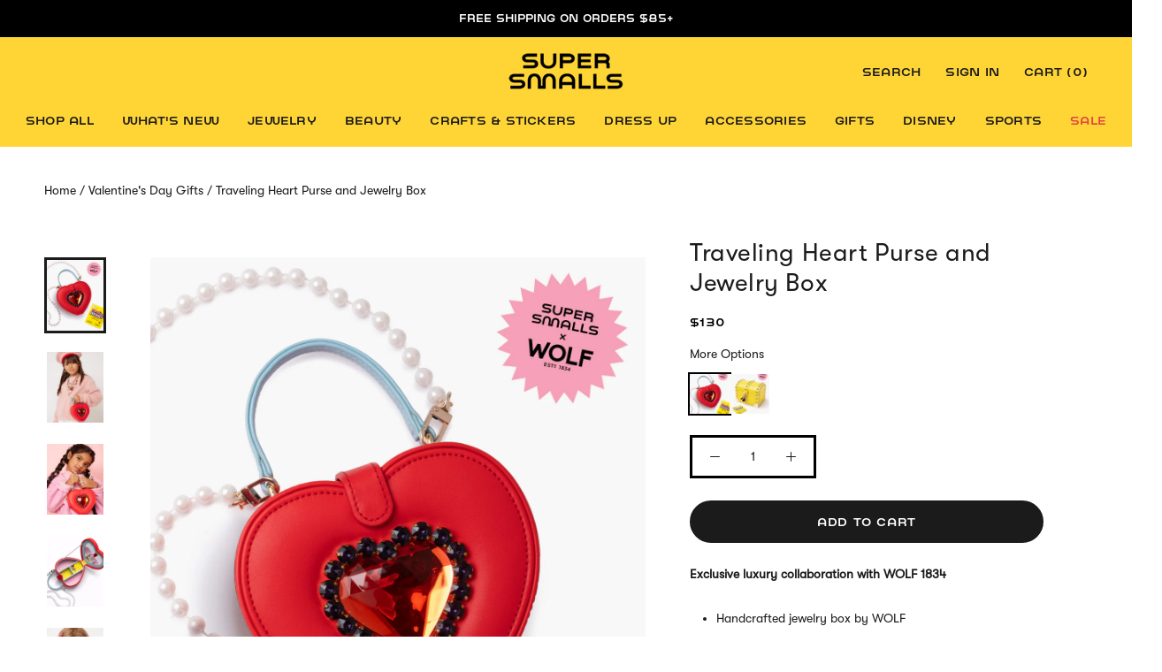

--- FILE ---
content_type: text/html; charset=utf-8
request_url: https://supersmalls.com/collections/valentines-day-gifts/products/traveling-heart-purse-and-jewelry-box
body_size: 67702
content:
<!doctype html>

<html class="no-js" lang="en">
  <head>
    <!-- OneTrust Cookies Consent Notice start for supersmalls.com -->
    <script src="https://cdn.cookielaw.org/scripttemplates/otSDKStub.js"  type="text/javascript" charset="UTF-8" data-domain-script="0191d76f-3a4f-7672-83df-4ac26f452f67" async defer></script>
    <script type="text/javascript">
    function OptanonWrapper() { }
    </script>    
    <!-- OneTrust Cookies Consent Notice end for supersmalls.com -->
        
    
<script src="https://sapi.negate.io/script/ni/Ug46Qg1g1hv2wJrKUdA==?shop=super-smalls.myshopify.com" async defer></script>
    <meta name="facebook-domain-verification" content="lxcpgcvj83jf3wlngn1mzblv7odblu" />
    <!-- Google Tag Manager -->
<script async>(function(w,d,s,l,i){w[l]=w[l]||[];w[l].push({'gtm.start':
new Date().getTime(),event:'gtm.js'});var f=d.getElementsByTagName(s)[0],
j=d.createElement(s),dl=l!='dataLayer'?'&l='+l:'';j.async=true;j.src=
'https://www.googletagmanager.com/gtm.js?id='+i+dl;f.parentNode.insertBefore(j,f);
})(window,document,'script','dataLayer','GTM-WSJG27Q');</script>
<!-- End Google Tag Manager -->
    
    <!-- Global site tag (gtag.js) - Google Ads: 667048141 -->
<script async src="https://www.googletagmanager.com/gtag/js?id=AW-667048141"></script>
<script>
  window.dataLayer = window.dataLayer || [];
  function gtag(){dataLayer.push(arguments);}
  gtag('js', new Date());

  gtag('config', 'AW-667048141');
      
</script>

    
    

    <!-- Microsoft Ads Pixel -->
    <script>(function(w,d,t,r,u){var f,n,i;w[u]=w[u]||[],f=function(){var o={ti:"17452902"};o.q=w[u],w[u]=new UET(o),w[u].push("pageLoad")},n=d.createElement(t),n.src=r,n.async=1,n.onload=n.onreadystatechange=function(){var s=this.readyState;s&&s!=="loaded"&&s!=="complete"||(f(),n.onload=n.onreadystatechange=null)},i=d.getElementsByTagName(t)[0],i.parentNode.insertBefore(n,i)})(window,document,"script","//bat.bing.com/bat.js","uetq");</script>
    <!-- End Microsoft Ads Pixel -->
    <meta charset="utf-8"> 
    <meta http-equiv="X-UA-Compatible" content="IE=edge,chrome=1"><meta name="viewport" content="width=device-width, initial-scale=1.0, height=device-height, minimum-scale=1.0, user-scalable=1, viewport-fit=cover">
    <meta name="theme-color" content="">
    <meta http-equiv="Cache-Control" content="public, max-age=31536000">
    <meta name="format-detection" content="telephone=no">
    <meta http-equiv="X-DNS-Prefetch-Control" content="on">
    <link rel="dns-prefetch" href="//cdn.cookielaw.org">
    <link rel="dns-prefetch" href="//cdn.shopify.com">
    <link rel="dns-prefetch" href="//www.googletagmanager.com">
    <link rel="dns-prefetch" href="//d3k81ch9hvuctc.cloudfront.net">
    <link rel="dns-prefetch" href="//cdn.jsdelivr.net">
    <link rel="dns-prefetch" href="//static.hotjar.com">
    <meta name="referrer" content="strict-origin-when-cross-origin">
<meta name="google-site-verification" content="-OrniPHRusJBN9taszbmdUM7OHGk9vQ6xMbpRoj-G5Y" /><!-- ecomdepartment 6/29/2023 -->
    <meta name="google-site-verification" content="3w8pZHT2Q10Y1eC8z3A_qzl0dO_lybgXCVceeBdpugM" /><!-- hello@supersmall.com 6/29/2023-->
    <meta name="p:domain_verify" content="835e7fff5cab0af28df76922c63e890e"/>
		<meta name="google-site-verification" content="HMSTn9WC7exloftRnhn2jy47xw9Uniq_aEj9jfUTUBk" />

    <title>
      Traveling Heart Purse and Jewelry Box &ndash; Super Smalls
    </title><meta name="description" content="Exclusive luxury collaboration with WOLF 1834 Handcrafted jewelry box by WOLF Made with 100% vegan leather and microsuede Heart mirror inside Includes removable, faux pearl strap Features ring rolls, flip-top drawer and charm wells to store your jewels Small parts, not intended for children under 3 Product is excluded "><link rel="canonical" href="https://supersmalls.com/products/traveling-heart-purse-and-jewelry-box"><link rel="shortcut icon" href="//supersmalls.com/cdn/shop/files/mstile-70x70_32x32.png?v=1613727022" type="image/png"><link rel="preconnect" href="https://cdn.shopify.com" crossorigin><link rel="preload" as="style" href="//supersmalls.com/cdn/shop/t/224/assets/theme.scss.css?v=118609871935156177491769105413">
    <link rel="preload" as="font" type="font/woff2" href="//supersmalls.com/cdn/shop/t/224/assets/GT-Walsheim-Regular.woff2?v=23835699219140311191768744310" crossorigin><link rel="preload" as="script" href="//supersmalls.com/cdn/shop/t/224/assets/theme.js?v=158095418315724435911768744310">
    <link rel="preload" as="script" href="//supersmalls.com/cdn/shop/t/224/assets/libs.min.js?v=94773305238283442361768744310"><link rel="preload" as="image" href="https://cdn.shopify.com/s/files/1/0264/0235/7296/files/home-hero-headline.png?306" fetchpriority="high"><script>
      // Force immediate discovery and loading of LCP images
      (function() {
        const lcpImages = [
          'https://cdn.shopify.com/s/files/1/0264/0235/7296/files/home-hero-headline.png?306'
        ];
        
        lcpImages.forEach(function(url) {
          const img = new Image();
          img.src = url;
          img.fetchPriority = 'high';
          img.loading = 'eager';
        });
      })();
      
      // Delay cookie consent to prevent LCP blocking
      (function() {
        let lcpCompleted = false;
        
        // Mark LCP as completed after a delay
        setTimeout(function() {
          lcpCompleted = true;
          // Show cookie consent after LCP
          const cookieElements = document.querySelectorAll('#onetrust-consent-sdk, #onetrust-policy-text, #onetrust-banner-sdk, .ot-sdk-container, #ot-sdk-btn-floating');
          cookieElements.forEach(function(el) {
            if (el) {
              el.style.display = 'block';
              el.style.visibility = 'visible';
              el.style.opacity = '1';
              el.classList.add('ot-sdk-show');
            }
          });
        }, 1000); // Show after 1 second to ensure LCP completes
        
        // Also listen for LCP event if available
        if ('PerformanceObserver' in window) {
          try {
            const observer = new PerformanceObserver(function(list) {
              const entries = list.getEntries();
              if (entries.length > 0) {
                lcpCompleted = true;
              }
            });
            observer.observe({entryTypes: ['largest-contentful-paint']});
          } catch (e) {
            // Fallback to timeout
          }
        }
      })();
      
      // Update cookie consent link text for SEO
      (function() {
        function updateCookieConsentLink() {
          // Find all links that point to cookiepedia or contain "More information" text
          const links = document.querySelectorAll('a[href*="cookiepedia"], a[href*="giving-consent-to-cookies"]');
          links.forEach(function(link) {
            // Check if link text is generic like "More information" or similar
            const linkText = link.textContent.trim().toLowerCase();
            if (linkText === 'more information' || linkText === 'more info' || linkText === 'learn more' || linkText.length < 15) {
              link.textContent = 'Learn more about cookie consent and privacy settings';
              // Also update aria-label if it exists
              if (!link.getAttribute('aria-label')) {
                link.setAttribute('aria-label', 'Learn more about cookie consent and privacy settings');
              }
            }
          });
          
          // Also check for links in OneTrust banner/policy text areas
          const onetrustContainers = document.querySelectorAll('#onetrust-consent-sdk, #onetrust-policy-text, #onetrust-banner-sdk, .ot-sdk-container');
          onetrustContainers.forEach(function(container) {
            const genericLinks = container.querySelectorAll('a');
            genericLinks.forEach(function(link) {
              const href = link.getAttribute('href') || '';
              const linkText = link.textContent.trim().toLowerCase();
              if ((href.includes('cookiepedia') || href.includes('giving-consent-to-cookies')) && 
                  (linkText === 'more information' || linkText === 'more info' || linkText === 'learn more' || linkText.length < 15)) {
                link.textContent = 'Learn more about cookie consent and privacy settings';
                if (!link.getAttribute('aria-label')) {
                  link.setAttribute('aria-label', 'Learn more about cookie consent and privacy settings');
                }
              }
            });
          });
        }
        
        // Run immediately
        updateCookieConsentLink();
        
        // Run after OneTrust loads (using MutationObserver)
        function setupMutationObserver() {
          if ('MutationObserver' in window && document.body) {
            const observer = new MutationObserver(function(mutations) {
              updateCookieConsentLink();
            });
            
            // Observe document body for changes
            observer.observe(document.body, {
              childList: true,
              subtree: true
            });
            
            // Also run periodically to catch late-loading elements
            setTimeout(updateCookieConsentLink, 2000);
            setTimeout(updateCookieConsentLink, 5000);
          } else if (document.readyState === 'loading') {
            // If body doesn't exist yet, wait for DOMContentLoaded
            document.addEventListener('DOMContentLoaded', setupMutationObserver);
          } else {
            // Fallback: try again after a short delay
            setTimeout(setupMutationObserver, 100);
          }
        }
        
        // Setup observer when DOM is ready
        if (document.body) {
          setupMutationObserver();
        } else {
          document.addEventListener('DOMContentLoaded', setupMutationObserver);
        }
        
        // Run when OneTrust wrapper function is called
        // Wrap the existing OptanonWrapper function
        if (typeof window.OptanonWrapper === 'function') {
          const originalOptanonWrapper = window.OptanonWrapper;
          window.OptanonWrapper = function() {
            if (originalOptanonWrapper) {
              originalOptanonWrapper();
            }
            setTimeout(updateCookieConsentLink, 500);
          };
        } else {
          // If OptanonWrapper doesn't exist yet, create it
          window.OptanonWrapper = function() {
            setTimeout(updateCookieConsentLink, 500);
          };
        }
      })();
    </script>

    <meta property="og:type" content="product">
  <meta property="og:title" content="Traveling Heart Purse and Jewelry Box">
  <meta property="og:description" content="Exclusive luxury collaboration with WOLF 1834

Handcrafted jewelry box by WOLF

Made with 100% vegan leather and microsuede
Heart mirror inside

Includes rem..."><meta property="og:image" content="http://supersmalls.com/cdn/shop/files/heart-1_5_grande.jpg?v=1762460570">
    <meta property="og:image:secure_url" content="https://supersmalls.com/cdn/shop/files/heart-1_5_grande.jpg?v=1762460570"><meta property="og:image" content="http://supersmalls.com/cdn/shop/files/heart-4_1_grande.jpg?v=1748782798">
    <meta property="og:image:secure_url" content="https://supersmalls.com/cdn/shop/files/heart-4_1_grande.jpg?v=1748782798"><meta property="og:image" content="http://supersmalls.com/cdn/shop/files/Iliana_2035-R_grande.jpg?v=1748782798">
    <meta property="og:image:secure_url" content="https://supersmalls.com/cdn/shop/files/Iliana_2035-R_grande.jpg?v=1748782798"><meta property="product:price:amount" content="130.00">
  <meta property="product:price:currency" content="USD"><meta property="og:url" content="https://supersmalls.com/products/traveling-heart-purse-and-jewelry-box">
<meta property="og:site_name" content="Super Smalls"><meta name="twitter:card" content="summary"><meta name="twitter:title" content="Traveling Heart Purse and Jewelry Box">
  <meta name="twitter:description" content="Exclusive luxury collaboration with WOLF 1834

Handcrafted jewelry box by WOLF

Made with 100% vegan leather and microsuede
Heart mirror inside

Includes removable, faux pearl strap

Features ring rolls, flip-top drawer and charm wells to store your jewels

Small parts, not intended for children under 3

Product is excluded from any discounts

WOLF is one of the oldest and most prestigious jewelry box makers in the world! Established in 1834, WOLF has remained a symbol of excellence in crafting luxury jewelry boxes, renowned and distributed world wide. Known for combining elegance and functional storage solutions, WOLF uses top notch materials and expertise to create treasures that will last (and sparkle!) for a lifetime.">
  <meta name="twitter:image" content="https://supersmalls.com/cdn/shop/files/heart-1_5_600x600_crop_center.jpg?v=1762460570">

    <script>window.performance && window.performance.mark && window.performance.mark('shopify.content_for_header.start');</script><meta name="google-site-verification" content="3w8pZHT2Q10Y1eC8z3A_qzl0dO_lybgXCVceeBdpugM">
<meta id="shopify-digital-wallet" name="shopify-digital-wallet" content="/26402357296/digital_wallets/dialog">
<meta name="shopify-checkout-api-token" content="bebeac2744131ce96880506affb2197b">
<meta id="in-context-paypal-metadata" data-shop-id="26402357296" data-venmo-supported="true" data-environment="production" data-locale="en_US" data-paypal-v4="true" data-currency="USD">
<link rel="alternate" type="application/json+oembed" href="https://supersmalls.com/products/traveling-heart-purse-and-jewelry-box.oembed">
<script async="async" src="/checkouts/internal/preloads.js?locale=en-US"></script>
<link rel="preconnect" href="https://shop.app" crossorigin="anonymous">
<script async="async" src="https://shop.app/checkouts/internal/preloads.js?locale=en-US&shop_id=26402357296" crossorigin="anonymous"></script>
<script id="apple-pay-shop-capabilities" type="application/json">{"shopId":26402357296,"countryCode":"US","currencyCode":"USD","merchantCapabilities":["supports3DS"],"merchantId":"gid:\/\/shopify\/Shop\/26402357296","merchantName":"Super Smalls","requiredBillingContactFields":["postalAddress","email"],"requiredShippingContactFields":["postalAddress","email"],"shippingType":"shipping","supportedNetworks":["visa","masterCard","amex","discover","elo","jcb"],"total":{"type":"pending","label":"Super Smalls","amount":"1.00"},"shopifyPaymentsEnabled":true,"supportsSubscriptions":true}</script>
<script id="shopify-features" type="application/json">{"accessToken":"bebeac2744131ce96880506affb2197b","betas":["rich-media-storefront-analytics"],"domain":"supersmalls.com","predictiveSearch":true,"shopId":26402357296,"locale":"en"}</script>
<script>var Shopify = Shopify || {};
Shopify.shop = "super-smalls.myshopify.com";
Shopify.locale = "en";
Shopify.currency = {"active":"USD","rate":"1.0"};
Shopify.country = "US";
Shopify.theme = {"name":"NEW - 1.18.26 V Day Homepage","id":139716558896,"schema_name":"Prestige","schema_version":"4.4.2","theme_store_id":null,"role":"main"};
Shopify.theme.handle = "null";
Shopify.theme.style = {"id":null,"handle":null};
Shopify.cdnHost = "supersmalls.com/cdn";
Shopify.routes = Shopify.routes || {};
Shopify.routes.root = "/";</script>
<script type="module">!function(o){(o.Shopify=o.Shopify||{}).modules=!0}(window);</script>
<script>!function(o){function n(){var o=[];function n(){o.push(Array.prototype.slice.apply(arguments))}return n.q=o,n}var t=o.Shopify=o.Shopify||{};t.loadFeatures=n(),t.autoloadFeatures=n()}(window);</script>
<script>
  window.ShopifyPay = window.ShopifyPay || {};
  window.ShopifyPay.apiHost = "shop.app\/pay";
  window.ShopifyPay.redirectState = null;
</script>
<script id="shop-js-analytics" type="application/json">{"pageType":"product"}</script>
<script defer="defer" async type="module" src="//supersmalls.com/cdn/shopifycloud/shop-js/modules/v2/client.init-shop-cart-sync_BT-GjEfc.en.esm.js"></script>
<script defer="defer" async type="module" src="//supersmalls.com/cdn/shopifycloud/shop-js/modules/v2/chunk.common_D58fp_Oc.esm.js"></script>
<script defer="defer" async type="module" src="//supersmalls.com/cdn/shopifycloud/shop-js/modules/v2/chunk.modal_xMitdFEc.esm.js"></script>
<script type="module">
  await import("//supersmalls.com/cdn/shopifycloud/shop-js/modules/v2/client.init-shop-cart-sync_BT-GjEfc.en.esm.js");
await import("//supersmalls.com/cdn/shopifycloud/shop-js/modules/v2/chunk.common_D58fp_Oc.esm.js");
await import("//supersmalls.com/cdn/shopifycloud/shop-js/modules/v2/chunk.modal_xMitdFEc.esm.js");

  window.Shopify.SignInWithShop?.initShopCartSync?.({"fedCMEnabled":true,"windoidEnabled":true});

</script>
<script>
  window.Shopify = window.Shopify || {};
  if (!window.Shopify.featureAssets) window.Shopify.featureAssets = {};
  window.Shopify.featureAssets['shop-js'] = {"shop-cart-sync":["modules/v2/client.shop-cart-sync_DZOKe7Ll.en.esm.js","modules/v2/chunk.common_D58fp_Oc.esm.js","modules/v2/chunk.modal_xMitdFEc.esm.js"],"init-fed-cm":["modules/v2/client.init-fed-cm_B6oLuCjv.en.esm.js","modules/v2/chunk.common_D58fp_Oc.esm.js","modules/v2/chunk.modal_xMitdFEc.esm.js"],"shop-cash-offers":["modules/v2/client.shop-cash-offers_D2sdYoxE.en.esm.js","modules/v2/chunk.common_D58fp_Oc.esm.js","modules/v2/chunk.modal_xMitdFEc.esm.js"],"shop-login-button":["modules/v2/client.shop-login-button_QeVjl5Y3.en.esm.js","modules/v2/chunk.common_D58fp_Oc.esm.js","modules/v2/chunk.modal_xMitdFEc.esm.js"],"pay-button":["modules/v2/client.pay-button_DXTOsIq6.en.esm.js","modules/v2/chunk.common_D58fp_Oc.esm.js","modules/v2/chunk.modal_xMitdFEc.esm.js"],"shop-button":["modules/v2/client.shop-button_DQZHx9pm.en.esm.js","modules/v2/chunk.common_D58fp_Oc.esm.js","modules/v2/chunk.modal_xMitdFEc.esm.js"],"avatar":["modules/v2/client.avatar_BTnouDA3.en.esm.js"],"init-windoid":["modules/v2/client.init-windoid_CR1B-cfM.en.esm.js","modules/v2/chunk.common_D58fp_Oc.esm.js","modules/v2/chunk.modal_xMitdFEc.esm.js"],"init-shop-for-new-customer-accounts":["modules/v2/client.init-shop-for-new-customer-accounts_C_vY_xzh.en.esm.js","modules/v2/client.shop-login-button_QeVjl5Y3.en.esm.js","modules/v2/chunk.common_D58fp_Oc.esm.js","modules/v2/chunk.modal_xMitdFEc.esm.js"],"init-shop-email-lookup-coordinator":["modules/v2/client.init-shop-email-lookup-coordinator_BI7n9ZSv.en.esm.js","modules/v2/chunk.common_D58fp_Oc.esm.js","modules/v2/chunk.modal_xMitdFEc.esm.js"],"init-shop-cart-sync":["modules/v2/client.init-shop-cart-sync_BT-GjEfc.en.esm.js","modules/v2/chunk.common_D58fp_Oc.esm.js","modules/v2/chunk.modal_xMitdFEc.esm.js"],"shop-toast-manager":["modules/v2/client.shop-toast-manager_DiYdP3xc.en.esm.js","modules/v2/chunk.common_D58fp_Oc.esm.js","modules/v2/chunk.modal_xMitdFEc.esm.js"],"init-customer-accounts":["modules/v2/client.init-customer-accounts_D9ZNqS-Q.en.esm.js","modules/v2/client.shop-login-button_QeVjl5Y3.en.esm.js","modules/v2/chunk.common_D58fp_Oc.esm.js","modules/v2/chunk.modal_xMitdFEc.esm.js"],"init-customer-accounts-sign-up":["modules/v2/client.init-customer-accounts-sign-up_iGw4briv.en.esm.js","modules/v2/client.shop-login-button_QeVjl5Y3.en.esm.js","modules/v2/chunk.common_D58fp_Oc.esm.js","modules/v2/chunk.modal_xMitdFEc.esm.js"],"shop-follow-button":["modules/v2/client.shop-follow-button_CqMgW2wH.en.esm.js","modules/v2/chunk.common_D58fp_Oc.esm.js","modules/v2/chunk.modal_xMitdFEc.esm.js"],"checkout-modal":["modules/v2/client.checkout-modal_xHeaAweL.en.esm.js","modules/v2/chunk.common_D58fp_Oc.esm.js","modules/v2/chunk.modal_xMitdFEc.esm.js"],"shop-login":["modules/v2/client.shop-login_D91U-Q7h.en.esm.js","modules/v2/chunk.common_D58fp_Oc.esm.js","modules/v2/chunk.modal_xMitdFEc.esm.js"],"lead-capture":["modules/v2/client.lead-capture_BJmE1dJe.en.esm.js","modules/v2/chunk.common_D58fp_Oc.esm.js","modules/v2/chunk.modal_xMitdFEc.esm.js"],"payment-terms":["modules/v2/client.payment-terms_Ci9AEqFq.en.esm.js","modules/v2/chunk.common_D58fp_Oc.esm.js","modules/v2/chunk.modal_xMitdFEc.esm.js"]};
</script>
<script>(function() {
  var isLoaded = false;
  function asyncLoad() {
    if (isLoaded) return;
    isLoaded = true;
    var urls = ["https:\/\/assets.dailykarma.io\/prod\/init-v3.js?v2\u0026shop=super-smalls.myshopify.com"];
    for (var i = 0; i < urls.length; i++) {
      var s = document.createElement('script');
      s.type = 'text/javascript';
      s.async = true;
      s.src = urls[i];
      var x = document.getElementsByTagName('script')[0];
      x.parentNode.insertBefore(s, x);
    }
  };
  if(window.attachEvent) {
    window.attachEvent('onload', asyncLoad);
  } else {
    window.addEventListener('load', asyncLoad, false);
  }
})();</script>
<script id="__st">var __st={"a":26402357296,"offset":-18000,"reqid":"131b7aef-18a9-4385-adc6-423d2296bcba-1769195095","pageurl":"supersmalls.com\/collections\/valentines-day-gifts\/products\/traveling-heart-purse-and-jewelry-box","u":"9ea2b5e04b49","p":"product","rtyp":"product","rid":7301049810992};</script>
<script>window.ShopifyPaypalV4VisibilityTracking = true;</script>
<script id="captcha-bootstrap">!function(){'use strict';const t='contact',e='account',n='new_comment',o=[[t,t],['blogs',n],['comments',n],[t,'customer']],c=[[e,'customer_login'],[e,'guest_login'],[e,'recover_customer_password'],[e,'create_customer']],r=t=>t.map((([t,e])=>`form[action*='/${t}']:not([data-nocaptcha='true']) input[name='form_type'][value='${e}']`)).join(','),a=t=>()=>t?[...document.querySelectorAll(t)].map((t=>t.form)):[];function s(){const t=[...o],e=r(t);return a(e)}const i='password',u='form_key',d=['recaptcha-v3-token','g-recaptcha-response','h-captcha-response',i],f=()=>{try{return window.sessionStorage}catch{return}},m='__shopify_v',_=t=>t.elements[u];function p(t,e,n=!1){try{const o=window.sessionStorage,c=JSON.parse(o.getItem(e)),{data:r}=function(t){const{data:e,action:n}=t;return t[m]||n?{data:e,action:n}:{data:t,action:n}}(c);for(const[e,n]of Object.entries(r))t.elements[e]&&(t.elements[e].value=n);n&&o.removeItem(e)}catch(o){console.error('form repopulation failed',{error:o})}}const l='form_type',E='cptcha';function T(t){t.dataset[E]=!0}const w=window,h=w.document,L='Shopify',v='ce_forms',y='captcha';let A=!1;((t,e)=>{const n=(g='f06e6c50-85a8-45c8-87d0-21a2b65856fe',I='https://cdn.shopify.com/shopifycloud/storefront-forms-hcaptcha/ce_storefront_forms_captcha_hcaptcha.v1.5.2.iife.js',D={infoText:'Protected by hCaptcha',privacyText:'Privacy',termsText:'Terms'},(t,e,n)=>{const o=w[L][v],c=o.bindForm;if(c)return c(t,g,e,D).then(n);var r;o.q.push([[t,g,e,D],n]),r=I,A||(h.body.append(Object.assign(h.createElement('script'),{id:'captcha-provider',async:!0,src:r})),A=!0)});var g,I,D;w[L]=w[L]||{},w[L][v]=w[L][v]||{},w[L][v].q=[],w[L][y]=w[L][y]||{},w[L][y].protect=function(t,e){n(t,void 0,e),T(t)},Object.freeze(w[L][y]),function(t,e,n,w,h,L){const[v,y,A,g]=function(t,e,n){const i=e?o:[],u=t?c:[],d=[...i,...u],f=r(d),m=r(i),_=r(d.filter((([t,e])=>n.includes(e))));return[a(f),a(m),a(_),s()]}(w,h,L),I=t=>{const e=t.target;return e instanceof HTMLFormElement?e:e&&e.form},D=t=>v().includes(t);t.addEventListener('submit',(t=>{const e=I(t);if(!e)return;const n=D(e)&&!e.dataset.hcaptchaBound&&!e.dataset.recaptchaBound,o=_(e),c=g().includes(e)&&(!o||!o.value);(n||c)&&t.preventDefault(),c&&!n&&(function(t){try{if(!f())return;!function(t){const e=f();if(!e)return;const n=_(t);if(!n)return;const o=n.value;o&&e.removeItem(o)}(t);const e=Array.from(Array(32),(()=>Math.random().toString(36)[2])).join('');!function(t,e){_(t)||t.append(Object.assign(document.createElement('input'),{type:'hidden',name:u})),t.elements[u].value=e}(t,e),function(t,e){const n=f();if(!n)return;const o=[...t.querySelectorAll(`input[type='${i}']`)].map((({name:t})=>t)),c=[...d,...o],r={};for(const[a,s]of new FormData(t).entries())c.includes(a)||(r[a]=s);n.setItem(e,JSON.stringify({[m]:1,action:t.action,data:r}))}(t,e)}catch(e){console.error('failed to persist form',e)}}(e),e.submit())}));const S=(t,e)=>{t&&!t.dataset[E]&&(n(t,e.some((e=>e===t))),T(t))};for(const o of['focusin','change'])t.addEventListener(o,(t=>{const e=I(t);D(e)&&S(e,y())}));const B=e.get('form_key'),M=e.get(l),P=B&&M;t.addEventListener('DOMContentLoaded',(()=>{const t=y();if(P)for(const e of t)e.elements[l].value===M&&p(e,B);[...new Set([...A(),...v().filter((t=>'true'===t.dataset.shopifyCaptcha))])].forEach((e=>S(e,t)))}))}(h,new URLSearchParams(w.location.search),n,t,e,['guest_login'])})(!0,!1)}();</script>
<script integrity="sha256-4kQ18oKyAcykRKYeNunJcIwy7WH5gtpwJnB7kiuLZ1E=" data-source-attribution="shopify.loadfeatures" defer="defer" src="//supersmalls.com/cdn/shopifycloud/storefront/assets/storefront/load_feature-a0a9edcb.js" crossorigin="anonymous"></script>
<script crossorigin="anonymous" defer="defer" src="//supersmalls.com/cdn/shopifycloud/storefront/assets/shopify_pay/storefront-65b4c6d7.js?v=20250812"></script>
<script data-source-attribution="shopify.dynamic_checkout.dynamic.init">var Shopify=Shopify||{};Shopify.PaymentButton=Shopify.PaymentButton||{isStorefrontPortableWallets:!0,init:function(){window.Shopify.PaymentButton.init=function(){};var t=document.createElement("script");t.src="https://supersmalls.com/cdn/shopifycloud/portable-wallets/latest/portable-wallets.en.js",t.type="module",document.head.appendChild(t)}};
</script>
<script data-source-attribution="shopify.dynamic_checkout.buyer_consent">
  function portableWalletsHideBuyerConsent(e){var t=document.getElementById("shopify-buyer-consent"),n=document.getElementById("shopify-subscription-policy-button");t&&n&&(t.classList.add("hidden"),t.setAttribute("aria-hidden","true"),n.removeEventListener("click",e))}function portableWalletsShowBuyerConsent(e){var t=document.getElementById("shopify-buyer-consent"),n=document.getElementById("shopify-subscription-policy-button");t&&n&&(t.classList.remove("hidden"),t.removeAttribute("aria-hidden"),n.addEventListener("click",e))}window.Shopify?.PaymentButton&&(window.Shopify.PaymentButton.hideBuyerConsent=portableWalletsHideBuyerConsent,window.Shopify.PaymentButton.showBuyerConsent=portableWalletsShowBuyerConsent);
</script>
<script data-source-attribution="shopify.dynamic_checkout.cart.bootstrap">document.addEventListener("DOMContentLoaded",(function(){function t(){return document.querySelector("shopify-accelerated-checkout-cart, shopify-accelerated-checkout")}if(t())Shopify.PaymentButton.init();else{new MutationObserver((function(e,n){t()&&(Shopify.PaymentButton.init(),n.disconnect())})).observe(document.body,{childList:!0,subtree:!0})}}));
</script>
<link id="shopify-accelerated-checkout-styles" rel="stylesheet" media="screen" href="https://supersmalls.com/cdn/shopifycloud/portable-wallets/latest/accelerated-checkout-backwards-compat.css" crossorigin="anonymous">
<style id="shopify-accelerated-checkout-cart">
        #shopify-buyer-consent {
  margin-top: 1em;
  display: inline-block;
  width: 100%;
}

#shopify-buyer-consent.hidden {
  display: none;
}

#shopify-subscription-policy-button {
  background: none;
  border: none;
  padding: 0;
  text-decoration: underline;
  font-size: inherit;
  cursor: pointer;
}

#shopify-subscription-policy-button::before {
  box-shadow: none;
}

      </style>

<script>window.performance && window.performance.mark && window.performance.mark('shopify.content_for_header.end');</script>
<script>window.BOLD = window.BOLD || {};
    window.BOLD.common = window.BOLD.common || {};
    window.BOLD.common.Shopify = window.BOLD.common.Shopify || {};
    window.BOLD.common.Shopify.shop = {
      domain: 'supersmalls.com',
      permanent_domain: 'super-smalls.myshopify.com',
      url: 'https://supersmalls.com',
      secure_url: 'https://supersmalls.com',
      money_format: "${{amount}}",
      currency: "USD"
    };
    window.BOLD.common.Shopify.customer = {
      id: null,
      tags: null,
    };
    window.BOLD.common.Shopify.cart = {"note":null,"attributes":{},"original_total_price":0,"total_price":0,"total_discount":0,"total_weight":0.0,"item_count":0,"items":[],"requires_shipping":false,"currency":"USD","items_subtotal_price":0,"cart_level_discount_applications":[],"checkout_charge_amount":0};
    window.BOLD.common.template = 'product';window.BOLD.common.Shopify.formatMoney = function(money, format) {
        function n(t, e) {
            return "undefined" == typeof t ? e : t
        }
        function r(t, e, r, i) {
            if (e = n(e, 2),
                r = n(r, ","),
                i = n(i, "."),
            isNaN(t) || null == t)
                return 0;
            t = (t / 100).toFixed(e);
            var o = t.split(".")
                , a = o[0].replace(/(\d)(?=(\d\d\d)+(?!\d))/g, "$1" + r)
                , s = o[1] ? i + o[1] : "";
            return a + s
        }
        "string" == typeof money && (money = money.replace(".", ""));
        var i = ""
            , o = /\{\{\s*(\w+)\s*\}\}/
            , a = format || window.BOLD.common.Shopify.shop.money_format || window.Shopify.money_format || "$ {{ amount }}";
        switch (a.match(o)[1]) {
            case "amount":
                i = r(money, 2, ",", ".");
                break;
            case "amount_no_decimals":
                i = r(money, 0, ",", ".");
                break;
            case "amount_with_comma_separator":
                i = r(money, 2, ".", ",");
                break;
            case "amount_no_decimals_with_comma_separator":
                i = r(money, 0, ".", ",");
                break;
            case "amount_with_space_separator":
                i = r(money, 2, " ", ",");
                break;
            case "amount_no_decimals_with_space_separator":
                i = r(money, 0, " ", ",");
                break;
            case "amount_with_apostrophe_separator":
                i = r(money, 2, "'", ".");
                break;
        }
        return a.replace(o, i);
    };
    window.BOLD.common.Shopify.saveProduct = function (handle, product) {
      if (typeof handle === 'string' && typeof window.BOLD.common.Shopify.products[handle] === 'undefined') {
        if (typeof product === 'number') {
          window.BOLD.common.Shopify.handles[product] = handle;
          product = { id: product };
        }
        window.BOLD.common.Shopify.products[handle] = product;
      }
    };
    window.BOLD.common.Shopify.saveVariant = function (variant_id, variant) {
      if (typeof variant_id === 'number' && typeof window.BOLD.common.Shopify.variants[variant_id] === 'undefined') {
        window.BOLD.common.Shopify.variants[variant_id] = variant;
      }
    };window.BOLD.common.Shopify.products = window.BOLD.common.Shopify.products || {};
    window.BOLD.common.Shopify.variants = window.BOLD.common.Shopify.variants || {};
    window.BOLD.common.Shopify.handles = window.BOLD.common.Shopify.handles || {};window.BOLD.common.Shopify.handle = "traveling-heart-purse-and-jewelry-box"
window.BOLD.common.Shopify.saveProduct("traveling-heart-purse-and-jewelry-box", 7301049810992);window.BOLD.common.Shopify.saveVariant(41003445059632, { product_id: 7301049810992, product_handle: "traveling-heart-purse-and-jewelry-box", price: 13000, group_id: '', csp_metafield: {}});window.BOLD.apps_installed = {"Product Upsell":3} || {};window.BOLD.common.Shopify.saveProduct("heartfelt-accessory-duo", 7871497240624);window.BOLD.common.Shopify.saveVariant(42718787698736, { product_id: 7871497240624, product_handle: "heartfelt-accessory-duo", price: 7000, group_id: '', csp_metafield: {}});window.BOLD.common.Shopify.saveProduct("mini-vanity-gemify™-craft-kit", 7593402040368);window.BOLD.common.Shopify.saveVariant(41772851265584, { product_id: 7593402040368, product_handle: "mini-vanity-gemify™-craft-kit", price: 3900, group_id: '', csp_metafield: {}});window.BOLD.common.Shopify.saveProduct("heartfelt-sparkle-gemify-sunglasses-case", 7710897471536);window.BOLD.common.Shopify.saveVariant(42218874470448, { product_id: 7710897471536, product_handle: "heartfelt-sparkle-gemify-sunglasses-case", price: 3600, group_id: '', csp_metafield: {}});window.BOLD.common.Shopify.saveProduct("paint-it-heartfelt-mini-nail-kit", 7593395879984);window.BOLD.common.Shopify.saveVariant(41772796477488, { product_id: 7593395879984, product_handle: "paint-it-heartfelt-mini-nail-kit", price: 2000, group_id: '', csp_metafield: {}});window.BOLD.common.Shopify.saveProduct("heartfelt-sparkle-pearl-handbag", 7721398534192);window.BOLD.common.Shopify.saveVariant(42261820637232, { product_id: 7721398534192, product_handle: "heartfelt-sparkle-pearl-handbag", price: 4200, group_id: '', csp_metafield: {}});window.BOLD.common.Shopify.saveProduct("make-it-heartfelt-mini-bead-kit", 7329591984176);window.BOLD.common.Shopify.saveVariant(41083509604400, { product_id: 7329591984176, product_handle: "make-it-heartfelt-mini-bead-kit", price: 2200, group_id: '', csp_metafield: {}});window.BOLD.common.Shopify.saveProduct("heartfelt-deluxe-set", 7871497568304);window.BOLD.common.Shopify.saveVariant(42718808539184, { product_id: 7871497568304, product_handle: "heartfelt-deluxe-set", price: 7800, group_id: '', csp_metafield: {}});window.BOLD.common.Shopify.saveProduct("perfectly-pink-mega-set", 7738281984048);window.BOLD.common.Shopify.saveVariant(42397102506032, { product_id: 7738281984048, product_handle: "perfectly-pink-mega-set", price: 3900, group_id: '', csp_metafield: {}});window.BOLD.common.Shopify.saveProduct("cotton-candy-ear-muffs", 7508162609200);window.BOLD.common.Shopify.saveVariant(41548407275568, { product_id: 7508162609200, product_handle: "cotton-candy-ear-muffs", price: 3800, group_id: '', csp_metafield: {}});window.BOLD.common.Shopify.saveProduct("make-it-heartfelt-gemify™-sticker-booklet", 7593394503728);window.BOLD.common.Shopify.saveVariant(41772785270832, { product_id: 7593394503728, product_handle: "make-it-heartfelt-gemify™-sticker-booklet", price: 1600, group_id: '', csp_metafield: {}});window.BOLD.common.Shopify.saveProduct("cutie-candy-lip-balm-bead-kit", 7710896685104);window.BOLD.common.Shopify.saveVariant(42218873258032, { product_id: 7710896685104, product_handle: "cutie-candy-lip-balm-bead-kit", price: 2900, group_id: '', csp_metafield: {}});window.BOLD.common.Shopify.saveProduct("candy-cloud-headband", 7329592016944);window.BOLD.common.Shopify.saveVariant(41083509735472, { product_id: 7329592016944, product_handle: "candy-cloud-headband", price: 3200, group_id: '', csp_metafield: {}});window.BOLD.common.Shopify.saveProduct("heart-to-heart-set-1", 4676265214000);window.BOLD.common.Shopify.saveVariant(32429303627824, { product_id: 4676265214000, product_handle: "heart-to-heart-set-1", price: 3400, group_id: '', csp_metafield: {}});window.BOLD.common.Shopify.saveProduct("royal-heart-bag-charm", 7636770455600);window.BOLD.common.Shopify.saveVariant(41898763812912, { product_id: 7636770455600, product_handle: "royal-heart-bag-charm", price: 2400, group_id: '', csp_metafield: {}});window.BOLD.common.Shopify.saveProduct("cotton-candy-jeweled-beanie", 7508162150448);window.BOLD.common.Shopify.saveVariant(41548406456368, { product_id: 7508162150448, product_handle: "cotton-candy-jeweled-beanie", price: 3400, group_id: '', csp_metafield: {}});window.BOLD.common.Shopify.saveProduct("disney-minnie-mega-set", 7437714096176);window.BOLD.common.Shopify.saveVariant(41393157341232, { product_id: 7437714096176, product_handle: "disney-minnie-mega-set", price: 3900, group_id: '', csp_metafield: {}});window.BOLD.common.Shopify.saveProduct("magic-mermaid-lip-balm-bead-kit", 7710898356272);window.BOLD.common.Shopify.saveVariant(42218877911088, { product_id: 7710898356272, product_handle: "magic-mermaid-lip-balm-bead-kit", price: 2900, group_id: '', csp_metafield: {}});window.BOLD.common.Shopify.saveProduct("heartfelt-sparkle-ring-set", 7738286735408);window.BOLD.common.Shopify.saveVariant(42397112205360, { product_id: 7738286735408, product_handle: "heartfelt-sparkle-ring-set", price: 2900, group_id: '', csp_metafield: {}});window.BOLD.common.Shopify.saveProduct("princess-ball-play-shoes", 7141545803824);window.BOLD.common.Shopify.saveVariant(40651760828464, { product_id: 7141545803824, product_handle: "princess-ball-play-shoes", price: 3900, group_id: '', csp_metafield: {}});window.BOLD.common.Shopify.saveProduct("opening-night-kids-play-heels", 4755955449904);window.BOLD.common.Shopify.saveVariant(32754017697840, { product_id: 4755955449904, product_handle: "opening-night-kids-play-heels", price: 3900, group_id: '', csp_metafield: {}});window.BOLD.common.Shopify.saveProduct("mermaid-magic-lip-balm-key-chain", 7710898552880);window.BOLD.common.Shopify.saveVariant(42218883252272, { product_id: 7710898552880, product_handle: "mermaid-magic-lip-balm-key-chain", price: 1200, group_id: '', csp_metafield: {}});window.BOLD.common.Shopify.saveProduct("love-in-bloom-jeweled-hair-clips", 7350112616496);window.BOLD.common.Shopify.saveVariant(41152793870384, { product_id: 7350112616496, product_handle: "love-in-bloom-jeweled-hair-clips", price: 2900, group_id: '', csp_metafield: {}});window.BOLD.common.Shopify.saveProduct("content-block-disney-lockets-a", 7525480890416);window.BOLD.common.Shopify.saveVariant(41590696509488, { product_id: 7525480890416, product_handle: "content-block-disney-lockets-a", price: 100, group_id: '', csp_metafield: {}});window.BOLD.common.Shopify.saveProduct("cutie-candy-lip-balm-key-chain", 7710898225200);window.BOLD.common.Shopify.saveVariant(42218875682864, { product_id: 7710898225200, product_handle: "cutie-candy-lip-balm-key-chain", price: 1200, group_id: '', csp_metafield: {}});window.BOLD.common.Shopify.saveProduct("single-sheet-sticker-hearts", 7021858029616);window.BOLD.common.Shopify.saveVariant(40401795973168, { product_id: 7021858029616, product_handle: "single-sheet-sticker-hearts", price: 500, group_id: '', csp_metafield: {}});window.BOLD.common.Shopify.saveProduct("pink-splash-goggles", 7127992893488);window.BOLD.common.Shopify.saveVariant(40626625380400, { product_id: 7127992893488, product_handle: "pink-splash-goggles", price: 3200, group_id: '', csp_metafield: {}});window.BOLD.common.Shopify.saveProduct("ruby-red-large-hairbow", 7540750286896);window.BOLD.common.Shopify.saveVariant(41624196677680, { product_id: 7540750286896, product_handle: "ruby-red-large-hairbow", price: 1900, group_id: '', csp_metafield: {}});window.BOLD.common.Shopify.saveProduct("moms-makeup-kit", 7113650012208);window.BOLD.common.Shopify.saveVariant(40604461891632, { product_id: 7113650012208, product_handle: "moms-makeup-kit", price: 3900, group_id: '', csp_metafield: {}});window.BOLD.common.Shopify.saveProduct("mommy-and-me-super-stack-bracelet-set", 6567372062768);window.BOLD.common.Shopify.saveVariant(39449808896048, { product_id: 6567372062768, product_handle: "mommy-and-me-super-stack-bracelet-set", price: 3200, group_id: '', csp_metafield: {}});window.BOLD.common.Shopify.saveProduct("heart-of-gold-jewelry-set", 6705522901040);window.BOLD.common.Shopify.saveVariant(39723733811248, { product_id: 6705522901040, product_handle: "heart-of-gold-jewelry-set", price: 2800, group_id: '', csp_metafield: {}});window.BOLD.common.Shopify.saveProduct("red-carpet-mega-set", 4722028216368);window.BOLD.common.Shopify.saveVariant(32567989108784, { product_id: 4722028216368, product_handle: "red-carpet-mega-set", price: 3900, group_id: '', csp_metafield: {}});window.BOLD.common.Shopify.saveProduct("traveling-heart-purse-and-jewelry-box", 7301049810992);window.BOLD.common.Shopify.saveVariant(41003445059632, { product_id: 7301049810992, product_handle: "traveling-heart-purse-and-jewelry-box", price: 13000, group_id: '', csp_metafield: {}});window.BOLD.common.Shopify.saveProduct("everyday-sparkle-4-page-sticker-book", 4431750627376);window.BOLD.common.Shopify.saveVariant(31624704393264, { product_id: 4431750627376, product_handle: "everyday-sparkle-4-page-sticker-book", price: 1600, group_id: '', csp_metafield: {}});window.BOLD.common.Shopify.saveProduct("fairy-fun-butterfly-hair-clips", 7738285785136);window.BOLD.common.Shopify.saveVariant(42397110501424, { product_id: 7738285785136, product_handle: "fairy-fun-butterfly-hair-clips", price: 2900, group_id: '', csp_metafield: {}});window.BOLD.common.Shopify.saveProduct("disney-frozen-elsa-jeweled-gloves", 7540749991984);window.BOLD.common.Shopify.saveVariant(41624194252848, { product_id: 7540749991984, product_handle: "disney-frozen-elsa-jeweled-gloves", price: 3900, group_id: '', csp_metafield: {}});window.BOLD.common.Shopify.saveProduct("disney-rapunzel-inner-strength-cameo-necklace", 7362772664368);window.BOLD.common.Shopify.saveVariant(41190803275824, { product_id: 7362772664368, product_handle: "disney-rapunzel-inner-strength-cameo-necklace", price: 3400, group_id: '', csp_metafield: {}});window.BOLD.common.Shopify.saveProduct("rainbow-super-clip", 6922655563824);window.BOLD.common.Shopify.saveVariant(40232725119024, { product_id: 6922655563824, product_handle: "rainbow-super-clip", price: 2400, group_id: '', csp_metafield: {}});window.BOLD.common.Shopify.saveProduct("make-it-rainbow-mini-diy-bead-kit", 7259514372144);window.BOLD.common.Shopify.saveVariant(40895493996592, { product_id: 7259514372144, product_handle: "make-it-rainbow-mini-diy-bead-kit", price: 2200, group_id: '', csp_metafield: {}});window.BOLD.common.Shopify.saveProduct("make-it-super-diy-bead-kit", 4724683931696);window.BOLD.common.Shopify.saveVariant(32576945815600, { product_id: 4724683931696, product_handle: "make-it-super-diy-bead-kit", price: 4900, group_id: '', csp_metafield: {}});window.BOLD.common.Shopify.saveProduct("treasure-trunk-jewelry-box", 7301029036080);window.BOLD.common.Shopify.saveVariant(41003315003440, { product_id: 7301029036080, product_handle: "treasure-trunk-jewelry-box", price: 29500, group_id: '', csp_metafield: {}});window.BOLD.common.Shopify.saveProduct("beauty-starter-kit", 7636718452784);window.BOLD.common.Shopify.saveVariant(41898596892720, { product_id: 7636718452784, product_handle: "beauty-starter-kit", price: 3200, group_id: '', csp_metafield: {}});window.BOLD.common.Shopify.saveProduct("make-it-purple-mini-bead-kit", 7285629386800);window.BOLD.common.Shopify.saveVariant(40967481557040, { product_id: 7285629386800, product_handle: "make-it-purple-mini-bead-kit", price: 2200, group_id: '', csp_metafield: {}});window.BOLD.common.Shopify.saveProduct("ultimate-sticker-booklet", 7683844210736);window.BOLD.common.Shopify.saveVariant(42087359840304, { product_id: 7683844210736, product_handle: "ultimate-sticker-booklet", price: 3800, group_id: '', csp_metafield: {}});window.BOLD.common.Shopify.saveProduct("disney-elsa-inner-strength-cameo-necklace", 7362770174000);window.BOLD.common.Shopify.saveVariant(41190794330160, { product_id: 7362770174000, product_handle: "disney-elsa-inner-strength-cameo-necklace", price: 3400, group_id: '', csp_metafield: {}});window.BOLD.common.Shopify.saveProduct("self-care-nail-kit", 6694444597296);window.BOLD.common.Shopify.saveVariant(39704663195696, { product_id: 6694444597296, product_handle: "self-care-nail-kit", price: 3800, group_id: '', csp_metafield: {}});window.BOLD.common.Shopify.saveProduct("candy-cloud-accessories-gift-set", 7336706932784);window.BOLD.common.Shopify.saveVariant(41112895750192, { product_id: 7336706932784, product_handle: "candy-cloud-accessories-gift-set", price: 6000, group_id: '', csp_metafield: {}});window.BOLD.common.Shopify.saveProduct("gloss-it-rainbow-lip-gloss-ring-set", 7636719271984);window.BOLD.common.Shopify.saveVariant(41898597875760, { product_id: 7636719271984, product_handle: "gloss-it-rainbow-lip-gloss-ring-set", price: 3900, group_id: '', csp_metafield: {}});window.BOLD.common.Shopify.saveProduct("make-it-mini-bead-kit-gift-set", 7375394537520);window.BOLD.common.Shopify.saveVariant(41226122526768, { product_id: 7375394537520, product_handle: "make-it-mini-bead-kit-gift-set", price: 6000, group_id: '', csp_metafield: {}});window.BOLD.common.Shopify.saveProduct("hairstyle-hero-salon-kit", 7362766700592);window.BOLD.common.Shopify.saveVariant(41190786695216, { product_id: 7362766700592, product_handle: "hairstyle-hero-salon-kit", price: 3900, group_id: '', csp_metafield: {}});window.BOLD.common.Shopify.saveProduct("disney-minnie-mouse-dress-up-set", 7636747386928);window.BOLD.common.Shopify.saveVariant(41898675798064, { product_id: 7636747386928, product_handle: "disney-minnie-mouse-dress-up-set", price: 6500, group_id: '', csp_metafield: {}});window.BOLD.common.Shopify.metafields = window.BOLD.common.Shopify.metafields || {};window.BOLD.common.Shopify.metafields["bold_rp"] = {};window.BOLD.common.Shopify.metafields["bold_csp_defaults"] = {};window.BOLD.common.cacheParams = window.BOLD.common.cacheParams || {};
</script><link id="MainCssPath" rel="stylesheet" href="//supersmalls.com/cdn/shop/t/224/assets/theme.scss.css?v=118609871935156177491769105413"><link rel="preload" as="style" href="//supersmalls.com/cdn/shop/t/224/assets/custom-styles.css?v=29959411243849494691769105412" onload="this.onload=null;this.rel='stylesheet'">
    <link rel="preload" as="style" href="//supersmalls.com/cdn/shop/t/224/assets/bold-upsell.css?v=51915886505602322711768744310" onload="this.onload=null;this.rel='stylesheet'">
    <link rel="preload" as="style" href="//supersmalls.com/cdn/shop/t/224/assets/bold-upsell-custom.css?v=150135899998303055901768744310" onload="this.onload=null;this.rel='stylesheet'">
    <link rel="preload" as="style" href="//supersmalls.com/cdn/shop/t/224/assets/helpers.css?v=87602524830608977661768744310" onload="this.onload=null;this.rel='stylesheet'">
    <link rel="preload" as="style" href="//supersmalls.com/cdn/shop/t/224/assets/giftwrap.css?v=88626866769781741961768744310" onload="this.onload=null;this.rel='stylesheet'"><noscript>
      <link rel="stylesheet" href="//supersmalls.com/cdn/shop/t/224/assets/custom-styles.css?v=29959411243849494691769105412">
      <link rel="stylesheet" href="//supersmalls.com/cdn/shop/t/224/assets/bold-upsell.css?v=51915886505602322711768744310">
      <link rel="stylesheet" href="//supersmalls.com/cdn/shop/t/224/assets/bold-upsell-custom.css?v=150135899998303055901768744310">
      <link rel="stylesheet" href="//supersmalls.com/cdn/shop/t/224/assets/helpers.css?v=87602524830608977661768744310">
      <link rel="stylesheet" href="//supersmalls.com/cdn/shop/t/224/assets/giftwrap.css?v=88626866769781741961768744310">
    </noscript>

    <script>
      // This allows to expose several variables to the global scope, to be used in scripts
      window.theme = {
        template: "product",
        localeRootUrl: '',
        shopCurrency: "USD",
        moneyFormat: "${{amount}}",
        moneyWithCurrencyFormat: "${{amount}} USD",
        useNativeMultiCurrency: false,
        currencyConversionEnabled: false,
        currencyConversionMoneyFormat: "money_format",
        currencyConversionRoundAmounts: true,
        productImageSize: "natural",
        searchMode: "product,article,page",
        showPageTransition: false,
        showElementStaggering: false,
        showImageZooming: false
      };

      window.languages = {
        cartAddNote: "Gift Card Message",
        cartEditNote: "Edit Order Notes",
        productImageLoadingError: "This image could not be loaded. Please try to reload the page.",
        productFormAddToCart: "Add to cart",
        productFormUnavailable: "Unavailable",
        productFormSoldOut: "Sold Out",
        shippingEstimatorOneResult: "1 option available:",
        shippingEstimatorMoreResults: "{{count}} options available:",
        shippingEstimatorNoResults: "No shipping could be found"
      };

      window.lazySizesConfig = {
        loadHidden: false,
        hFac: 0.5,
        expFactor: 2,
        ricTimeout: 150,
        lazyClass: 'Image--lazyLoad',
        loadingClass: 'Image--lazyLoading',
        loadedClass: 'Image--lazyLoaded'
      };

      document.documentElement.className = document.documentElement.className.replace('no-js', 'js');
      document.documentElement.style.setProperty('--window-height', window.innerHeight + 'px');

      // We do a quick detection of some features (we could use Modernizr but for so little...)
      (function() {
        document.documentElement.className += ((window.CSS && window.CSS.supports('(position: sticky) or (position: -webkit-sticky)')) ? ' supports-sticky' : ' no-supports-sticky');
        document.documentElement.className += (window.matchMedia('(-moz-touch-enabled: 1), (hover: none)')).matches ? ' no-supports-hover' : ' supports-hover';
      }());

      // This code is done to force reload the page when the back button is hit (which allows to fix stale data on cart, for instance)
      if (performance.navigation.type === 2) {
        location.reload(true);
      }
    </script><script src="//supersmalls.com/cdn/shop/t/224/assets/lazysizes.min.js?v=174358363404432586981768744310" async></script>
<script type="text/javascript" src="//supersmalls.com/cdn/shop/t/224/assets/swiper-bundle.min.js?v=146229146742158779041768744310"></script>
		<link rel="stylesheet" href="//supersmalls.com/cdn/shop/t/224/assets/swiper-bundle.min.css?v=16097762162562161241768744310" media="print" onload="this.media='all'">
		<noscript>
			<link rel="stylesheet" href="//supersmalls.com/cdn/shop/t/224/assets/swiper-bundle.min.css?v=16097762162562161241768744310">
		</noscript><!--script src="https://ajax.googleapis.com/ajax/libs/jquery/3.4.1/jquery.min.js"></script-->
    
    
    <script src="https://polyfill-fastly.net/v3/polyfill.min.js?unknown=polyfill&features=Element.prototype.closest,Element.prototype.remove,Element.prototype.classList,Array.prototype.includes,Array.prototype.fill,Object.assign,CustomEvent,IntersectionObserver,IntersectionObserverEntry,URL" defer></script> 
    
    <script src="//supersmalls.com/cdn/shop/t/224/assets/flickity.js?v=97911163996048979671768744310" defer></script><script>
      // Catch GSAP initialization errors
      window.addEventListener('error', function(e) {
        if (e.filename && e.filename.includes('libs.min.js')) {
          console.warn('GSAP initialization error caught:', e.message);
          e.preventDefault(); // Prevent error from breaking page
        }
      }, true);
    </script>
    
    <script src="//supersmalls.com/cdn/shop/t/224/assets/libs.min.js?v=94773305238283442361768744310" defer></script>
    <script id="MainJsPath" src="//supersmalls.com/cdn/shop/t/224/assets/theme.js?v=158095418315724435911768744310" defer></script><script>
      // Critical slideshow initialization - load immediately for better LCP
      document.addEventListener('DOMContentLoaded', function() {
        // Initialize slideshow immediately if present
        const slideshowSection = document.querySelector('.shopify-section--slideshow');
        const heroSection = document.querySelector('.shopify-section--homepage-hero');
        const targetSection = slideshowSection || heroSection;
        
        if (targetSection) {
          // Force immediate display of homeHeroHeadline image for LCP
          const homeHeroHeadlines = targetSection.querySelectorAll('.homeHeroHeadline');
          homeHeroHeadlines.forEach(function(homeHeroHeadline) {
            if (homeHeroHeadline) {
              homeHeroHeadline.style.opacity = '1';
              homeHeroHeadline.style.visibility = 'visible';
              // Remove any lazy loading classes
              homeHeroHeadline.classList.remove('Image--lazyLoad', 'Image--lazyLoading', 'Image--fadeIn');
              // Force immediate load if it has data-src
              if (homeHeroHeadline.hasAttribute('data-src')) {
                homeHeroHeadline.src = homeHeroHeadline.getAttribute('data-src');
                homeHeroHeadline.removeAttribute('data-src');
              }
              // Ensure fetchpriority is set
              if (!homeHeroHeadline.hasAttribute('fetchpriority')) {
                homeHeroHeadline.setAttribute('fetchpriority', 'high');
              }
              // Ensure loading is set to eager
              if (!homeHeroHeadline.hasAttribute('loading')) {
                homeHeroHeadline.setAttribute('loading', 'eager');
              }
            }
          });
          
          // Force immediate display of header logo for LCP
          const headerLogo = document.querySelector('.Header__LogoImage');
          if (headerLogo) {
            headerLogo.style.opacity = '1';
            headerLogo.style.visibility = 'visible';
            // Remove any lazy loading classes
            headerLogo.classList.remove('Image--lazyLoad', 'Image--lazyLoading', 'Image--fadeIn');
            // Force immediate load if it has data-src
            if (headerLogo.hasAttribute('data-src')) {
              headerLogo.src = headerLogo.getAttribute('data-src');
              headerLogo.removeAttribute('data-src');
            }
          }
          
          // Force immediate display of slideshow content
          const slideshowContent = targetSection.querySelector('.Slideshow__Content');
          if (slideshowContent) {
            slideshowContent.style.opacity = '1';
            slideshowContent.style.visibility = 'visible';
          }
          
          // Prevent GSAP animations on first slide for better LCP
          if (firstSlide) {
            firstSlide.setAttribute('data-lcp-optimized', 'true');
            // Override any GSAP timeline animations for first slide
            // Wait for GSAP to be available before accessing it
            if (typeof window.gsap !== 'undefined' && firstSlide._gsap) {
              try {
                firstSlide._gsap.kill();
              } catch (e) {
                // GSAP might not be fully initialized yet
                console.warn('GSAP animation kill failed:', e);
              }
            }
          }
        }
      });
    </script>
    
    <script src="//supersmalls.com/cdn/shop/t/224/assets/paraxify.js?v=72419235043277254891768744310" defer></script>
    <script src="//supersmalls.com/cdn/shop/t/224/assets/emojiregex.js?v=32863291814806115961768744310" defer></script>
    <script src="//supersmalls.com/cdn/shop/t/224/assets/custom.js?v=130644504476495894431768744310" defer></script>

    
  <script type="application/ld+json">
  {
    "@context": "http://schema.org",
    "@type": "Product",
    "offers": [{
          "@type": "Offer",
          "name": "Default Title",
          "availability":"https://schema.org/InStock",
          "price": "130.00",
          "priceCurrency": "USD",
          "priceValidUntil": "2026-02-02","sku": "JB2-HEART","url": "https://supersmalls.com/products/traveling-heart-purse-and-jewelry-box?variant=41003445059632"
        }
],
      "gtin12": "850026707915",
      "productId": "850026707915",

    "brand": {
      "name": "Super Smalls"
    },
    "name": "Traveling Heart Purse and Jewelry Box",
    "description": "Exclusive luxury collaboration with WOLF 1834\n\nHandcrafted jewelry box by WOLF\n\nMade with 100% vegan leather and microsuede\nHeart mirror inside\n\nIncludes removable, faux pearl strap\n\nFeatures ring rolls, flip-top drawer and charm wells to store your jewels\n\nSmall parts, not intended for children under 3\n\nProduct is excluded from any discounts\n\nWOLF is one of the oldest and most prestigious jewelry box makers in the world! Established in 1834, WOLF has remained a symbol of excellence in crafting luxury jewelry boxes, renowned and distributed world wide. Known for combining elegance and functional storage solutions, WOLF uses top notch materials and expertise to create treasures that will last (and sparkle!) for a lifetime.",
    "category": "Jewelry Box",
    "url": "https://supersmalls.com/products/traveling-heart-purse-and-jewelry-box",
    "sku": "JB2-HEART",
    "image": {
      "@type": "ImageObject",
      "url": "https://supersmalls.com/cdn/shop/files/heart-1_5_1024x.jpg?v=1762460570",
      "image": "https://supersmalls.com/cdn/shop/files/heart-1_5_1024x.jpg?v=1762460570",
      "name": "Traveling Heart Purse and Jewelry Box",
      "width": "1024",
      "height": "1024"
    }
  }
  </script>

    
    <script src="//ajax.googleapis.com/ajax/libs/jquery/3.4.1/jquery.min.js" type="text/javascript"></script>
    
    
    
    <script type="text/javascript"> 
		(function(a,b,c,d,e,f,g){e['ire_o']=c;e[c]=e[c]||function(){(e[c].a=e[c].a||[]).push(arguments)};f=d.createElement(b);g=d.getElementsByTagName(b)[0];f.async=1;f.src=a;g.parentNode.insertBefore(f,g);})('https://d.impactradius-event.com/A2497088-c844-4ec1-b37e-95178ad717641.js','script','ire',document,window);
	</script>

    

  
  









	<!-- Hotjar Tracking Code for https://supersmalls.com/ -->
	<script>
    (function(h,o,t,j,a,r){
        h.hj=h.hj||function(){(h.hj.q=h.hj.q||[]).push(arguments)};
        h._hjSettings={hjid:3199367,hjsv:6};
        a=o.getElementsByTagName('head')[0];
        r=o.createElement('script');r.async=1;
        r.src=t+h._hjSettings.hjid+j+h._hjSettings.hjsv;
        a.appendChild(r);
    })(window,document,'https://static.hotjar.com/c/hotjar-','.js?sv=');
	</script>
	
	<script src="https://cdn.jsdelivr.net/npm/vue@2"></script>
<!-- BEGIN app block: shopify://apps/klaviyo-email-marketing-sms/blocks/klaviyo-onsite-embed/2632fe16-c075-4321-a88b-50b567f42507 -->












  <script async src="https://static.klaviyo.com/onsite/js/TLbf2L/klaviyo.js?company_id=TLbf2L"></script>
  <script>!function(){if(!window.klaviyo){window._klOnsite=window._klOnsite||[];try{window.klaviyo=new Proxy({},{get:function(n,i){return"push"===i?function(){var n;(n=window._klOnsite).push.apply(n,arguments)}:function(){for(var n=arguments.length,o=new Array(n),w=0;w<n;w++)o[w]=arguments[w];var t="function"==typeof o[o.length-1]?o.pop():void 0,e=new Promise((function(n){window._klOnsite.push([i].concat(o,[function(i){t&&t(i),n(i)}]))}));return e}}})}catch(n){window.klaviyo=window.klaviyo||[],window.klaviyo.push=function(){var n;(n=window._klOnsite).push.apply(n,arguments)}}}}();</script>

  
    <script id="viewed_product">
      if (item == null) {
        var _learnq = _learnq || [];

        var MetafieldReviews = null
        var MetafieldYotpoRating = null
        var MetafieldYotpoCount = null
        var MetafieldLooxRating = null
        var MetafieldLooxCount = null
        var okendoProduct = null
        var okendoProductReviewCount = null
        var okendoProductReviewAverageValue = null
        try {
          // The following fields are used for Customer Hub recently viewed in order to add reviews.
          // This information is not part of __kla_viewed. Instead, it is part of __kla_viewed_reviewed_items
          MetafieldReviews = {};
          MetafieldYotpoRating = null
          MetafieldYotpoCount = null
          MetafieldLooxRating = null
          MetafieldLooxCount = null

          okendoProduct = null
          // If the okendo metafield is not legacy, it will error, which then requires the new json formatted data
          if (okendoProduct && 'error' in okendoProduct) {
            okendoProduct = null
          }
          okendoProductReviewCount = okendoProduct ? okendoProduct.reviewCount : null
          okendoProductReviewAverageValue = okendoProduct ? okendoProduct.reviewAverageValue : null
        } catch (error) {
          console.error('Error in Klaviyo onsite reviews tracking:', error);
        }

        var item = {
          Name: "Traveling Heart Purse and Jewelry Box",
          ProductID: 7301049810992,
          Categories: ["Accessories","DISCOUNT-SALE: All Products + Bundles","Dress Up","Easter Gift Shop","Gifts For Ages 10+","Gifts For Super Grown Ups","Gifts Over $35","Jewelry Boxes","Lunar New Year","Luxe Gifts","Shop All","Valentine's Day Gifts"],
          ImageURL: "https://supersmalls.com/cdn/shop/files/heart-1_5_grande.jpg?v=1762460570",
          URL: "https://supersmalls.com/products/traveling-heart-purse-and-jewelry-box",
          Brand: "Super Smalls",
          Price: "$130.00",
          Value: "130.00",
          CompareAtPrice: "$0.00"
        };
        _learnq.push(['track', 'Viewed Product', item]);
        _learnq.push(['trackViewedItem', {
          Title: item.Name,
          ItemId: item.ProductID,
          Categories: item.Categories,
          ImageUrl: item.ImageURL,
          Url: item.URL,
          Metadata: {
            Brand: item.Brand,
            Price: item.Price,
            Value: item.Value,
            CompareAtPrice: item.CompareAtPrice
          },
          metafields:{
            reviews: MetafieldReviews,
            yotpo:{
              rating: MetafieldYotpoRating,
              count: MetafieldYotpoCount,
            },
            loox:{
              rating: MetafieldLooxRating,
              count: MetafieldLooxCount,
            },
            okendo: {
              rating: okendoProductReviewAverageValue,
              count: okendoProductReviewCount,
            }
          }
        }]);
      }
    </script>
  




  <script>
    window.klaviyoReviewsProductDesignMode = false
  </script>







<!-- END app block --><!-- BEGIN app block: shopify://apps/eg-auto-add-to-cart/blocks/app-embed/0f7d4f74-1e89-4820-aec4-6564d7e535d2 -->










  
    <script
      async
      type="text/javascript"
      src="https://cdn.506.io/eg/script.js?shop=super-smalls.myshopify.com&v=7"
    ></script>
  



  <meta id="easygift-shop" itemid="c2hvcF8kXzE3NjkxOTUwOTU=" content="{&quot;isInstalled&quot;:true,&quot;installedOn&quot;:&quot;2024-05-14T14:49:47.954Z&quot;,&quot;appVersion&quot;:&quot;3.0&quot;,&quot;subscriptionName&quot;:&quot;Unlimited&quot;,&quot;cartAnalytics&quot;:true,&quot;freeTrialEndsOn&quot;:null,&quot;settings&quot;:{&quot;reminderBannerStyle&quot;:{&quot;position&quot;:{&quot;horizontal&quot;:&quot;right&quot;,&quot;vertical&quot;:&quot;bottom&quot;},&quot;imageUrl&quot;:null,&quot;closingMode&quot;:&quot;doNotAutoClose&quot;,&quot;cssStyles&quot;:&quot;&quot;,&quot;displayAfter&quot;:5,&quot;headerText&quot;:&quot;&quot;,&quot;primaryColor&quot;:&quot;#000000&quot;,&quot;reshowBannerAfter&quot;:&quot;everyNewSession&quot;,&quot;selfcloseAfter&quot;:5,&quot;showImage&quot;:false,&quot;subHeaderText&quot;:&quot;&quot;},&quot;addedItemIdentifier&quot;:&quot;_Gifted&quot;,&quot;ignoreOtherAppLineItems&quot;:null,&quot;customVariantsInfoLifetimeMins&quot;:1440,&quot;redirectPath&quot;:null,&quot;ignoreNonStandardCartRequests&quot;:false,&quot;bannerStyle&quot;:{&quot;position&quot;:{&quot;horizontal&quot;:&quot;right&quot;,&quot;vertical&quot;:&quot;bottom&quot;},&quot;cssStyles&quot;:null,&quot;primaryColor&quot;:&quot;#000000&quot;},&quot;themePresetId&quot;:null,&quot;notificationStyle&quot;:{&quot;position&quot;:{&quot;horizontal&quot;:null,&quot;vertical&quot;:null},&quot;cssStyles&quot;:null,&quot;duration&quot;:null,&quot;hasCustomizations&quot;:false,&quot;primaryColor&quot;:null},&quot;fetchCartData&quot;:false,&quot;useLocalStorage&quot;:{&quot;enabled&quot;:false,&quot;expiryMinutes&quot;:null},&quot;popupStyle&quot;:{&quot;priceShowZeroDecimals&quot;:true,&quot;closeModalOutsideClick&quot;:true,&quot;addButtonText&quot;:null,&quot;cssStyles&quot;:null,&quot;dismissButtonText&quot;:null,&quot;hasCustomizations&quot;:false,&quot;imageUrl&quot;:null,&quot;outOfStockButtonText&quot;:null,&quot;primaryColor&quot;:null,&quot;secondaryColor&quot;:null,&quot;showProductLink&quot;:false,&quot;subscriptionLabel&quot;:&quot;Subscription Plan&quot;},&quot;refreshAfterBannerClick&quot;:false,&quot;disableReapplyRules&quot;:false,&quot;disableReloadOnFailedAddition&quot;:false,&quot;autoReloadCartPage&quot;:false,&quot;ajaxRedirectPath&quot;:null,&quot;allowSimultaneousRequests&quot;:false,&quot;applyRulesOnCheckout&quot;:false,&quot;enableCartCtrlOverrides&quot;:true,&quot;customRedirectFromCart&quot;:null,&quot;scriptSettings&quot;:{&quot;branding&quot;:{&quot;show&quot;:false,&quot;removalRequestSent&quot;:null},&quot;productPageRedirection&quot;:{&quot;enabled&quot;:false,&quot;products&quot;:[],&quot;redirectionURL&quot;:&quot;\/&quot;},&quot;debugging&quot;:{&quot;enabled&quot;:false,&quot;enabledOn&quot;:null,&quot;stringifyObj&quot;:false},&quot;customCSS&quot;:null,&quot;delayUpdates&quot;:2000,&quot;decodePayload&quot;:false,&quot;hideAlertsOnFrontend&quot;:false,&quot;removeEGPropertyFromSplitActionLineItems&quot;:false,&quot;fetchProductInfoFromSavedDomain&quot;:false,&quot;enableBuyNowInterceptions&quot;:false,&quot;removeProductsAddedFromExpiredRules&quot;:false,&quot;useFinalPrice&quot;:false,&quot;hideGiftedPropertyText&quot;:false,&quot;fetchCartDataBeforeRequest&quot;:false}},&quot;translations&quot;:null,&quot;defaultLocale&quot;:&quot;en&quot;,&quot;shopDomain&quot;:&quot;supersmalls.com&quot;}">


<script defer>
  (async function() {
    try {

      const blockVersion = "v3"
      if (blockVersion != "v3") {
        return
      }

      let metaErrorFlag = false;
      if (metaErrorFlag) {
        return
      }

      // Parse metafields as JSON
      const metafields = {"easygift-rule-695cb026899bbfa4e43d6124":{"schedule":{"enabled":true,"starts":"2026-01-06T22:30:00Z","ends":"2026-02-11T05:00:00Z"},"trigger":{"productTags":{"targets":[],"collectionInfo":null,"sellingPlan":null},"type":"cartValue","minCartValue":75,"hasUpperCartValue":false,"upperCartValue":null,"products":[],"collections":[],"condition":null,"conditionMin":null,"conditionMax":null,"collectionSellingPlanType":null},"action":{"notification":{"enabled":false,"headerText":null,"subHeaderText":null,"showImage":false,"imageUrl":""},"discount":{"issue":null,"type":"app","id":"gid:\/\/shopify\/DiscountAutomaticNode\/1339386200112","title":"FREESTICKERSHEET","createdByEasyGift":true,"easygiftAppDiscount":true,"discountType":"percentage","value":100},"popupOptions":{"headline":"Free Sticker Sheet! ","subHeadline":"Choose a FREE sticker sheet to make some extra chic Valentines! Limited availability.  ","showItemsPrice":false,"popupDismissable":true,"imageUrl":null,"persistPopup":false,"rewardQuantity":1,"showDiscountedPrice":true,"hideOOSItems":true,"showVariantsSeparately":false},"banner":{"enabled":false,"headerText":null,"subHeaderText":null,"showImage":false,"imageUrl":null,"displayAfter":"5","closingMode":"doNotAutoClose","selfcloseAfter":"5","reshowBannerAfter":"everyNewSession","redirectLink":null},"type":"offerToCustomer","products":[{"handle":"single-sheet-sticker-hearts","title":"Super Sticker Sheet Lots of Love","id":"7021858029616","gid":"gid:\/\/shopify\/Product\/7021858029616","hasOnlyDefaultVariant":true,"variants":[{"title":"Default Title","displayName":"Super Sticker Sheet Lots of Love - Default Title","id":"40401795973168","gid":"gid:\/\/shopify\/ProductVariant\/40401795973168","showVariantName":false}]},{"handle":"single-sheet-sticker-peace","title":"Super Sticker Sheet Good Vibes","id":"7021857407024","gid":"gid:\/\/shopify\/Product\/7021857407024","hasOnlyDefaultVariant":true,"variants":[{"title":"Default Title","displayName":"Super Sticker Sheet Good Vibes - Default Title","id":"40401795121200","gid":"gid:\/\/shopify\/ProductVariant\/40401795121200","showVariantName":false}]},{"handle":"single-sheet-sticker-sunshine","title":"Super Sticker Sheet You Are My Sunshine","id":"7021856882736","gid":"gid:\/\/shopify\/Product\/7021856882736","hasOnlyDefaultVariant":true,"variants":[{"title":"Default Title","displayName":"Super Sticker Sheet You Are My Sunshine - Default Title","id":"40401794367536","gid":"gid:\/\/shopify\/ProductVariant\/40401794367536","showVariantName":false}]}],"limit":1,"preventProductRemoval":false,"addAvailableProducts":false},"targeting":{"link":{"destination":null,"data":null,"cookieLifetime":14},"additionalCriteria":{"geo":{"include":[],"exclude":[]},"type":null,"customerTags":[],"customerTagsExcluded":[],"customerId":[],"orderCount":null,"hasOrderCountMax":false,"orderCountMax":null,"totalSpent":null,"hasTotalSpentMax":false,"totalSpentMax":null},"type":"all"},"settings":{"worksInReverse":true,"runsOncePerSession":false,"preventAddedItemPurchase":false,"showReminderBanner":false},"_id":"695cb026899bbfa4e43d6124","name":"2026 VDAY GWP","store":"659d8b311ed681f2ca369f46","shop":"super-smalls","active":true,"translations":null,"createdAt":"2026-01-06T06:48:06.110Z","updatedAt":"2026-01-07T01:05:10.250Z","__v":0}};

      // Process metafields in JavaScript
      let savedRulesArray = [];
      for (const [key, value] of Object.entries(metafields)) {
        if (value) {
          for (const prop in value) {
            // avoiding Object.Keys for performance gain -- no need to make an array of keys.
            savedRulesArray.push(value);
            break;
          }
        }
      }

      const metaTag = document.createElement('meta');
      metaTag.id = 'easygift-rules';
      metaTag.content = JSON.stringify(savedRulesArray);
      metaTag.setAttribute('itemid', 'cnVsZXNfJF8xNzY5MTk1MDk1');

      document.head.appendChild(metaTag);
      } catch (err) {
        
      }
  })();
</script>


  <script
    type="text/javascript"
    defer
  >

    (function () {
      try {
        window.EG_INFO = window.EG_INFO || {};
        var shopInfo = {"isInstalled":true,"installedOn":"2024-05-14T14:49:47.954Z","appVersion":"3.0","subscriptionName":"Unlimited","cartAnalytics":true,"freeTrialEndsOn":null,"settings":{"reminderBannerStyle":{"position":{"horizontal":"right","vertical":"bottom"},"imageUrl":null,"closingMode":"doNotAutoClose","cssStyles":"","displayAfter":5,"headerText":"","primaryColor":"#000000","reshowBannerAfter":"everyNewSession","selfcloseAfter":5,"showImage":false,"subHeaderText":""},"addedItemIdentifier":"_Gifted","ignoreOtherAppLineItems":null,"customVariantsInfoLifetimeMins":1440,"redirectPath":null,"ignoreNonStandardCartRequests":false,"bannerStyle":{"position":{"horizontal":"right","vertical":"bottom"},"cssStyles":null,"primaryColor":"#000000"},"themePresetId":null,"notificationStyle":{"position":{"horizontal":null,"vertical":null},"cssStyles":null,"duration":null,"hasCustomizations":false,"primaryColor":null},"fetchCartData":false,"useLocalStorage":{"enabled":false,"expiryMinutes":null},"popupStyle":{"priceShowZeroDecimals":true,"closeModalOutsideClick":true,"addButtonText":null,"cssStyles":null,"dismissButtonText":null,"hasCustomizations":false,"imageUrl":null,"outOfStockButtonText":null,"primaryColor":null,"secondaryColor":null,"showProductLink":false,"subscriptionLabel":"Subscription Plan"},"refreshAfterBannerClick":false,"disableReapplyRules":false,"disableReloadOnFailedAddition":false,"autoReloadCartPage":false,"ajaxRedirectPath":null,"allowSimultaneousRequests":false,"applyRulesOnCheckout":false,"enableCartCtrlOverrides":true,"customRedirectFromCart":null,"scriptSettings":{"branding":{"show":false,"removalRequestSent":null},"productPageRedirection":{"enabled":false,"products":[],"redirectionURL":"\/"},"debugging":{"enabled":false,"enabledOn":null,"stringifyObj":false},"customCSS":null,"delayUpdates":2000,"decodePayload":false,"hideAlertsOnFrontend":false,"removeEGPropertyFromSplitActionLineItems":false,"fetchProductInfoFromSavedDomain":false,"enableBuyNowInterceptions":false,"removeProductsAddedFromExpiredRules":false,"useFinalPrice":false,"hideGiftedPropertyText":false,"fetchCartDataBeforeRequest":false}},"translations":null,"defaultLocale":"en","shopDomain":"supersmalls.com"};
        var productRedirectionEnabled = shopInfo.settings.scriptSettings.productPageRedirection.enabled;
        if (["Unlimited", "Enterprise"].includes(shopInfo.subscriptionName) && productRedirectionEnabled) {
          var products = shopInfo.settings.scriptSettings.productPageRedirection.products;
          if (products.length > 0) {
            var productIds = products.map(function(prod) {
              var productGid = prod.id;
              var productIdNumber = parseInt(productGid.split('/').pop());
              return productIdNumber;
            });
            var productInfo = {"id":7301049810992,"title":"Traveling Heart Purse and Jewelry Box","handle":"traveling-heart-purse-and-jewelry-box","description":"\u003cp\u003e\u003cspan\u003e\u003cstrong\u003e\u003c\/strong\u003e\u003c\/span\u003e\u003cstrong\u003eExclusive luxury collaboration with WOLF 1834\u003c\/strong\u003e\u003c\/p\u003e\n\u003cul\u003e\n\u003cli\u003eHandcrafted jewelry box by WOLF\u003cbr\u003e\n\u003c\/li\u003e\n\u003cli\u003eMade with 100% vegan leather and microsuede\u003c\/li\u003e\n\u003cli\u003eHeart mirror inside\u003cbr\u003e\n\u003c\/li\u003e\n\u003cli\u003eIncludes removable, faux pearl strap\u003cbr\u003e\n\u003c\/li\u003e\n\u003cli\u003eFeatures ring rolls, flip-top drawer and charm wells to store your jewels\u003cbr\u003e\n\u003c\/li\u003e\n\u003cli\u003eSmall parts, not intended for children under 3\u003cbr\u003e\n\u003c\/li\u003e\n\u003cli\u003eProduct is excluded from any discounts\u003c\/li\u003e\n\u003c\/ul\u003e\n\u003cp\u003e\u003cstrong\u003e\u003ca href=\"https:\/\/www.wolf1834.com\/us\/history\" target=\"_blank\" rel=\"noopener\"\u003eWOLF\u003c\/a\u003e is one of the oldest and most prestigious jewelry box makers in the world! Established in 1834, WOLF has remained a symbol of excellence in crafting luxury jewelry boxes, renowned and distributed world wide. Known for combining elegance and functional storage solutions, WOLF uses top notch materials and expertise to create treasures that will last (and sparkle!) for a lifetime.\u003c\/strong\u003e\u003c\/p\u003e","published_at":"2023-11-02T16:03:39-04:00","created_at":"2023-11-02T14:40:55-04:00","vendor":"Super Smalls","type":"Jewelry Box","tags":["bis-paused","Cortina","Exclude BFCM","gift for kids","gift set","gifts","giftset","kids gifts","Kids Valentine's Day","Low stock","purse","Shop All","Valentine's Day","wolf"],"price":13000,"price_min":13000,"price_max":13000,"available":true,"price_varies":false,"compare_at_price":null,"compare_at_price_min":0,"compare_at_price_max":0,"compare_at_price_varies":false,"variants":[{"id":41003445059632,"title":"Default Title","option1":"Default Title","option2":null,"option3":null,"sku":"JB2-HEART","requires_shipping":true,"taxable":true,"featured_image":null,"available":true,"name":"Traveling Heart Purse and Jewelry Box","public_title":null,"options":["Default Title"],"price":13000,"weight":0,"compare_at_price":null,"inventory_management":"shopify","barcode":"850026707915","requires_selling_plan":false,"selling_plan_allocations":[],"quantity_rule":{"min":1,"max":null,"increment":1}}],"images":["\/\/supersmalls.com\/cdn\/shop\/files\/heart-1_5.jpg?v=1762460570","\/\/supersmalls.com\/cdn\/shop\/files\/heart-4_1.jpg?v=1748782798","\/\/supersmalls.com\/cdn\/shop\/files\/Iliana_2035-R.jpg?v=1748782798","\/\/supersmalls.com\/cdn\/shop\/files\/heartgif.gif?v=1748782798","\/\/supersmalls.com\/cdn\/shop\/files\/Miro_02_1565.gif?v=1748782798","\/\/supersmalls.com\/cdn\/shop\/files\/heart-3_2.jpg?v=1748782798"],"featured_image":"\/\/supersmalls.com\/cdn\/shop\/files\/heart-1_5.jpg?v=1762460570","options":["Title"],"media":[{"alt":null,"id":24875193335856,"position":1,"preview_image":{"aspect_ratio":0.8,"height":1500,"width":1200,"src":"\/\/supersmalls.com\/cdn\/shop\/files\/heart-1_5.jpg?v=1762460570"},"aspect_ratio":0.8,"height":1500,"media_type":"image","src":"\/\/supersmalls.com\/cdn\/shop\/files\/heart-1_5.jpg?v=1762460570","width":1200},{"alt":null,"id":24835790929968,"position":2,"preview_image":{"aspect_ratio":0.8,"height":1500,"width":1200,"src":"\/\/supersmalls.com\/cdn\/shop\/files\/heart-4_1.jpg?v=1748782798"},"aspect_ratio":0.8,"height":1500,"media_type":"image","src":"\/\/supersmalls.com\/cdn\/shop\/files\/heart-4_1.jpg?v=1748782798","width":1200},{"alt":null,"id":26847133827120,"position":3,"preview_image":{"aspect_ratio":0.8,"height":1875,"width":1500,"src":"\/\/supersmalls.com\/cdn\/shop\/files\/Iliana_2035-R.jpg?v=1748782798"},"aspect_ratio":0.8,"height":1875,"media_type":"image","src":"\/\/supersmalls.com\/cdn\/shop\/files\/Iliana_2035-R.jpg?v=1748782798","width":1500},{"alt":null,"id":24835790962736,"position":4,"preview_image":{"aspect_ratio":0.8,"height":1000,"width":800,"src":"\/\/supersmalls.com\/cdn\/shop\/files\/heartgif.gif?v=1748782798"},"aspect_ratio":0.8,"height":1000,"media_type":"image","src":"\/\/supersmalls.com\/cdn\/shop\/files\/heartgif.gif?v=1748782798","width":800},{"alt":null,"id":26852484087856,"position":5,"preview_image":{"aspect_ratio":0.8,"height":1000,"width":800,"src":"\/\/supersmalls.com\/cdn\/shop\/files\/Miro_02_1565.gif?v=1748782798"},"aspect_ratio":0.8,"height":1000,"media_type":"image","src":"\/\/supersmalls.com\/cdn\/shop\/files\/Miro_02_1565.gif?v=1748782798","width":800},{"alt":null,"id":24835790995504,"position":6,"preview_image":{"aspect_ratio":0.8,"height":1500,"width":1200,"src":"\/\/supersmalls.com\/cdn\/shop\/files\/heart-3_2.jpg?v=1748782798"},"aspect_ratio":0.8,"height":1500,"media_type":"image","src":"\/\/supersmalls.com\/cdn\/shop\/files\/heart-3_2.jpg?v=1748782798","width":1200}],"requires_selling_plan":false,"selling_plan_groups":[],"content":"\u003cp\u003e\u003cspan\u003e\u003cstrong\u003e\u003c\/strong\u003e\u003c\/span\u003e\u003cstrong\u003eExclusive luxury collaboration with WOLF 1834\u003c\/strong\u003e\u003c\/p\u003e\n\u003cul\u003e\n\u003cli\u003eHandcrafted jewelry box by WOLF\u003cbr\u003e\n\u003c\/li\u003e\n\u003cli\u003eMade with 100% vegan leather and microsuede\u003c\/li\u003e\n\u003cli\u003eHeart mirror inside\u003cbr\u003e\n\u003c\/li\u003e\n\u003cli\u003eIncludes removable, faux pearl strap\u003cbr\u003e\n\u003c\/li\u003e\n\u003cli\u003eFeatures ring rolls, flip-top drawer and charm wells to store your jewels\u003cbr\u003e\n\u003c\/li\u003e\n\u003cli\u003eSmall parts, not intended for children under 3\u003cbr\u003e\n\u003c\/li\u003e\n\u003cli\u003eProduct is excluded from any discounts\u003c\/li\u003e\n\u003c\/ul\u003e\n\u003cp\u003e\u003cstrong\u003e\u003ca href=\"https:\/\/www.wolf1834.com\/us\/history\" target=\"_blank\" rel=\"noopener\"\u003eWOLF\u003c\/a\u003e is one of the oldest and most prestigious jewelry box makers in the world! Established in 1834, WOLF has remained a symbol of excellence in crafting luxury jewelry boxes, renowned and distributed world wide. Known for combining elegance and functional storage solutions, WOLF uses top notch materials and expertise to create treasures that will last (and sparkle!) for a lifetime.\u003c\/strong\u003e\u003c\/p\u003e"};
            var isProductInList = productIds.includes(productInfo.id);
            if (isProductInList) {
              var redirectionURL = shopInfo.settings.scriptSettings.productPageRedirection.redirectionURL;
              if (redirectionURL) {
                window.location = redirectionURL;
              }
            }
          }
        }

        

          var rawPriceString = "130.00";
    
          rawPriceString = rawPriceString.trim();
    
          var normalisedPrice;

          function processNumberString(str) {
            // Helper to find the rightmost index of '.', ',' or "'"
            const lastDot = str.lastIndexOf('.');
            const lastComma = str.lastIndexOf(',');
            const lastApostrophe = str.lastIndexOf("'");
            const lastIndex = Math.max(lastDot, lastComma, lastApostrophe);

            // If no punctuation, remove any stray spaces and return
            if (lastIndex === -1) {
              return str.replace(/[.,'\s]/g, '');
            }

            // Extract parts
            const before = str.slice(0, lastIndex).replace(/[.,'\s]/g, '');
            const after = str.slice(lastIndex + 1).replace(/[.,'\s]/g, '');

            // If the after part is 1 or 2 digits, treat as decimal
            if (after.length > 0 && after.length <= 2) {
              return `${before}.${after}`;
            }

            // Otherwise treat as integer with thousands separator removed
            return before + after;
          }

          normalisedPrice = processNumberString(rawPriceString)

          window.EG_INFO["41003445059632"] = {
            "price": `${normalisedPrice}`,
            "presentmentPrices": {
              "edges": [
                {
                  "node": {
                    "price": {
                      "amount": `${normalisedPrice}`,
                      "currencyCode": "USD"
                    }
                  }
                }
              ]
            },
            "sellingPlanGroups": {
              "edges": [
                
              ]
            },
            "product": {
              "id": "gid://shopify/Product/7301049810992",
              "tags": ["bis-paused","Cortina","Exclude BFCM","gift for kids","gift set","gifts","giftset","kids gifts","Kids Valentine's Day","Low stock","purse","Shop All","Valentine's Day","wolf"],
              "collections": {
                "pageInfo": {
                  "hasNextPage": false
                },
                "edges": [
                  
                    {
                      "node": {
                        "id": "gid://shopify/Collection/167721730096"
                      }
                    },
                  
                    {
                      "node": {
                        "id": "gid://shopify/Collection/283119386672"
                      }
                    },
                  
                    {
                      "node": {
                        "id": "gid://shopify/Collection/273163452464"
                      }
                    },
                  
                    {
                      "node": {
                        "id": "gid://shopify/Collection/169728901168"
                      }
                    },
                  
                    {
                      "node": {
                        "id": "gid://shopify/Collection/263819427888"
                      }
                    },
                  
                    {
                      "node": {
                        "id": "gid://shopify/Collection/263819886640"
                      }
                    },
                  
                    {
                      "node": {
                        "id": "gid://shopify/Collection/261584977968"
                      }
                    },
                  
                    {
                      "node": {
                        "id": "gid://shopify/Collection/277632516144"
                      }
                    },
                  
                    {
                      "node": {
                        "id": "gid://shopify/Collection/279714005040"
                      }
                    },
                  
                    {
                      "node": {
                        "id": "gid://shopify/Collection/277625765936"
                      }
                    },
                  
                    {
                      "node": {
                        "id": "gid://shopify/Collection/157616013360"
                      }
                    },
                  
                    {
                      "node": {
                        "id": "gid://shopify/Collection/169619357744"
                      }
                    }
                  
                ]
              }
            },
            "id": "41003445059632",
            "timestamp": 1769195095
          };
        
      } catch(err) {
      return
    }})()
  </script>



<!-- END app block --><!-- BEGIN app block: shopify://apps/hulk-form-builder/blocks/app-embed/b6b8dd14-356b-4725-a4ed-77232212b3c3 --><!-- BEGIN app snippet: hulkapps-formbuilder-theme-ext --><script type="text/javascript">
  
  if (typeof window.formbuilder_customer != "object") {
        window.formbuilder_customer = {}
  }

  window.hulkFormBuilder = {
    form_data: {},
    shop_data: {"shop_-sNe69fwRrwTTBaXTnqPMA":{"shop_uuid":"-sNe69fwRrwTTBaXTnqPMA","shop_timezone":"America\/New_York","shop_id":63678,"shop_is_after_submit_enabled":true,"shop_shopify_plan":"Shopify Plus","shop_shopify_domain":"super-smalls.myshopify.com","shop_created_at":"2022-03-21T11:46:38.776-05:00","is_skip_metafield":false,"shop_deleted":false,"shop_disabled":false}},
    settings_data: {"shop_settings":{"shop_customise_msgs":[],"default_customise_msgs":{"is_required":"is required","thank_you":"Thank you! The form was submitted successfully.","processing":"Processing...","valid_data":"Please provide valid data","valid_email":"Provide valid email format","valid_tags":"HTML Tags are not allowed","valid_phone":"Provide valid phone number","valid_captcha":"Please provide valid captcha response","valid_url":"Provide valid URL","only_number_alloud":"Provide valid number in","number_less":"must be less than","number_more":"must be more than","image_must_less":"Image must be less than 20MB","image_number":"Images allowed","image_extension":"Invalid extension! Please provide image file","error_image_upload":"Error in image upload. Please try again.","error_file_upload":"Error in file upload. Please try again.","your_response":"Your response","error_form_submit":"Error occur.Please try again after sometime.","email_submitted":"Form with this email is already submitted","invalid_email_by_zerobounce":"The email address you entered appears to be invalid. Please check it and try again.","download_file":"Download file","card_details_invalid":"Your card details are invalid","card_details":"Card details","please_enter_card_details":"Please enter card details","card_number":"Card number","exp_mm":"Exp MM","exp_yy":"Exp YY","crd_cvc":"CVV","payment_value":"Payment amount","please_enter_payment_amount":"Please enter payment amount","address1":"Address line 1","address2":"Address line 2","city":"City","province":"Province","zipcode":"Zip code","country":"Country","blocked_domain":"This form does not accept addresses from","file_must_less":"File must be less than 20MB","file_extension":"Invalid extension! Please provide file","only_file_number_alloud":"files allowed","previous":"Previous","next":"Next","must_have_a_input":"Please enter at least one field.","please_enter_required_data":"Please enter required data","atleast_one_special_char":"Include at least one special character","atleast_one_lowercase_char":"Include at least one lowercase character","atleast_one_uppercase_char":"Include at least one uppercase character","atleast_one_number":"Include at least one number","must_have_8_chars":"Must have 8 characters long","be_between_8_and_12_chars":"Be between 8 and 12 characters long","please_select":"Please Select","phone_submitted":"Form with this phone number is already submitted","user_res_parse_error":"Error while submitting the form","valid_same_values":"values must be same","product_choice_clear_selection":"Clear Selection","picture_choice_clear_selection":"Clear Selection","remove_all_for_file_image_upload":"Remove All","invalid_file_type_for_image_upload":"You can't upload files of this type.","invalid_file_type_for_signature_upload":"You can't upload files of this type.","max_files_exceeded_for_file_upload":"You can not upload any more files.","max_files_exceeded_for_image_upload":"You can not upload any more files.","file_already_exist":"File already uploaded","max_limit_exceed":"You have added the maximum number of text fields.","cancel_upload_for_file_upload":"Cancel upload","cancel_upload_for_image_upload":"Cancel upload","cancel_upload_for_signature_upload":"Cancel upload"},"shop_blocked_domains":[]}},
    features_data: {"shop_plan_features":{"shop_plan_features":["unlimited-forms","full-design-customization","export-form-submissions","multiple-recipients-for-form-submissions","multiple-admin-notifications","enable-captcha","unlimited-file-uploads","save-submitted-form-data","set-auto-response-message","conditional-logic","form-banner","save-as-draft-facility","include-user-response-in-admin-email","disable-form-submission","file-upload"]}},
    shop: null,
    shop_id: null,
    plan_features: null,
    validateDoubleQuotes: false,
    assets: {
      extraFunctions: "https://cdn.shopify.com/extensions/019bb5ee-ec40-7527-955d-c1b8751eb060/form-builder-by-hulkapps-50/assets/extra-functions.js",
      extraStyles: "https://cdn.shopify.com/extensions/019bb5ee-ec40-7527-955d-c1b8751eb060/form-builder-by-hulkapps-50/assets/extra-styles.css",
      bootstrapStyles: "https://cdn.shopify.com/extensions/019bb5ee-ec40-7527-955d-c1b8751eb060/form-builder-by-hulkapps-50/assets/theme-app-extension-bootstrap.css"
    },
    translations: {
      htmlTagNotAllowed: "HTML Tags are not allowed",
      sqlQueryNotAllowed: "SQL Queries are not allowed",
      doubleQuoteNotAllowed: "Double quotes are not allowed",
      vorwerkHttpWwwNotAllowed: "The words \u0026#39;http\u0026#39; and \u0026#39;www\u0026#39; are not allowed. Please remove them and try again.",
      maxTextFieldsReached: "You have added the maximum number of text fields.",
      avoidNegativeWords: "Avoid negative words: Don\u0026#39;t use negative words in your contact message.",
      customDesignOnly: "This form is for custom designs requests. For general inquiries please contact our team at info@stagheaddesigns.com",
      zerobounceApiErrorMsg: "We couldn\u0026#39;t verify your email due to a technical issue. Please try again later.",
    }

  }

  

  window.FbThemeAppExtSettingsHash = {}
  
</script><!-- END app snippet --><!-- END app block --><!-- BEGIN app block: shopify://apps/triplewhale/blocks/triple_pixel_snippet/483d496b-3f1a-4609-aea7-8eee3b6b7a2a --><link rel='preconnect dns-prefetch' href='https://api.config-security.com/' crossorigin />
<link rel='preconnect dns-prefetch' href='https://conf.config-security.com/' crossorigin />
<script>
/* >> TriplePixel :: start*/
window.TriplePixelData={TripleName:"super-smalls.myshopify.com",ver:"2.16",plat:"SHOPIFY",isHeadless:false,src:'SHOPIFY_EXT',product:{id:"7301049810992",name:`Traveling Heart Purse and Jewelry Box`,price:"130.00",variant:"41003445059632"},search:"",collection:"169619357744",cart:"drawer",template:"product",curr:"USD" || "USD"},function(W,H,A,L,E,_,B,N){function O(U,T,P,H,R){void 0===R&&(R=!1),H=new XMLHttpRequest,P?(H.open("POST",U,!0),H.setRequestHeader("Content-Type","text/plain")):H.open("GET",U,!0),H.send(JSON.stringify(P||{})),H.onreadystatechange=function(){4===H.readyState&&200===H.status?(R=H.responseText,U.includes("/first")?eval(R):P||(N[B]=R)):(299<H.status||H.status<200)&&T&&!R&&(R=!0,O(U,T-1,P))}}if(N=window,!N[H+"sn"]){N[H+"sn"]=1,L=function(){return Date.now().toString(36)+"_"+Math.random().toString(36)};try{A.setItem(H,1+(0|A.getItem(H)||0)),(E=JSON.parse(A.getItem(H+"U")||"[]")).push({u:location.href,r:document.referrer,t:Date.now(),id:L()}),A.setItem(H+"U",JSON.stringify(E))}catch(e){}var i,m,p;A.getItem('"!nC`')||(_=A,A=N,A[H]||(E=A[H]=function(t,e,i){return void 0===i&&(i=[]),"State"==t?E.s:(W=L(),(E._q=E._q||[]).push([W,t,e].concat(i)),W)},E.s="Installed",E._q=[],E.ch=W,B="configSecurityConfModel",N[B]=1,O("https://conf.config-security.com/model",5),i=L(),m=A[atob("c2NyZWVu")],_.setItem("di_pmt_wt",i),p={id:i,action:"profile",avatar:_.getItem("auth-security_rand_salt_"),time:m[atob("d2lkdGg=")]+":"+m[atob("aGVpZ2h0")],host:A.TriplePixelData.TripleName,plat:A.TriplePixelData.plat,url:window.location.href.slice(0,500),ref:document.referrer,ver:A.TriplePixelData.ver},O("https://api.config-security.com/event",5,p),O("https://api.config-security.com/first?host=".concat(p.host,"&plat=").concat(p.plat),5)))}}("","TriplePixel",localStorage);
/* << TriplePixel :: end*/
</script>



<!-- END app block --><script src="https://cdn.shopify.com/extensions/019bb5ee-ec40-7527-955d-c1b8751eb060/form-builder-by-hulkapps-50/assets/form-builder-script.js" type="text/javascript" defer="defer"></script>
<link href="https://monorail-edge.shopifysvc.com" rel="dns-prefetch">
<script>(function(){if ("sendBeacon" in navigator && "performance" in window) {try {var session_token_from_headers = performance.getEntriesByType('navigation')[0].serverTiming.find(x => x.name == '_s').description;} catch {var session_token_from_headers = undefined;}var session_cookie_matches = document.cookie.match(/_shopify_s=([^;]*)/);var session_token_from_cookie = session_cookie_matches && session_cookie_matches.length === 2 ? session_cookie_matches[1] : "";var session_token = session_token_from_headers || session_token_from_cookie || "";function handle_abandonment_event(e) {var entries = performance.getEntries().filter(function(entry) {return /monorail-edge.shopifysvc.com/.test(entry.name);});if (!window.abandonment_tracked && entries.length === 0) {window.abandonment_tracked = true;var currentMs = Date.now();var navigation_start = performance.timing.navigationStart;var payload = {shop_id: 26402357296,url: window.location.href,navigation_start,duration: currentMs - navigation_start,session_token,page_type: "product"};window.navigator.sendBeacon("https://monorail-edge.shopifysvc.com/v1/produce", JSON.stringify({schema_id: "online_store_buyer_site_abandonment/1.1",payload: payload,metadata: {event_created_at_ms: currentMs,event_sent_at_ms: currentMs}}));}}window.addEventListener('pagehide', handle_abandonment_event);}}());</script>
<script id="web-pixels-manager-setup">(function e(e,d,r,n,o){if(void 0===o&&(o={}),!Boolean(null===(a=null===(i=window.Shopify)||void 0===i?void 0:i.analytics)||void 0===a?void 0:a.replayQueue)){var i,a;window.Shopify=window.Shopify||{};var t=window.Shopify;t.analytics=t.analytics||{};var s=t.analytics;s.replayQueue=[],s.publish=function(e,d,r){return s.replayQueue.push([e,d,r]),!0};try{self.performance.mark("wpm:start")}catch(e){}var l=function(){var e={modern:/Edge?\/(1{2}[4-9]|1[2-9]\d|[2-9]\d{2}|\d{4,})\.\d+(\.\d+|)|Firefox\/(1{2}[4-9]|1[2-9]\d|[2-9]\d{2}|\d{4,})\.\d+(\.\d+|)|Chrom(ium|e)\/(9{2}|\d{3,})\.\d+(\.\d+|)|(Maci|X1{2}).+ Version\/(15\.\d+|(1[6-9]|[2-9]\d|\d{3,})\.\d+)([,.]\d+|)( \(\w+\)|)( Mobile\/\w+|) Safari\/|Chrome.+OPR\/(9{2}|\d{3,})\.\d+\.\d+|(CPU[ +]OS|iPhone[ +]OS|CPU[ +]iPhone|CPU IPhone OS|CPU iPad OS)[ +]+(15[._]\d+|(1[6-9]|[2-9]\d|\d{3,})[._]\d+)([._]\d+|)|Android:?[ /-](13[3-9]|1[4-9]\d|[2-9]\d{2}|\d{4,})(\.\d+|)(\.\d+|)|Android.+Firefox\/(13[5-9]|1[4-9]\d|[2-9]\d{2}|\d{4,})\.\d+(\.\d+|)|Android.+Chrom(ium|e)\/(13[3-9]|1[4-9]\d|[2-9]\d{2}|\d{4,})\.\d+(\.\d+|)|SamsungBrowser\/([2-9]\d|\d{3,})\.\d+/,legacy:/Edge?\/(1[6-9]|[2-9]\d|\d{3,})\.\d+(\.\d+|)|Firefox\/(5[4-9]|[6-9]\d|\d{3,})\.\d+(\.\d+|)|Chrom(ium|e)\/(5[1-9]|[6-9]\d|\d{3,})\.\d+(\.\d+|)([\d.]+$|.*Safari\/(?![\d.]+ Edge\/[\d.]+$))|(Maci|X1{2}).+ Version\/(10\.\d+|(1[1-9]|[2-9]\d|\d{3,})\.\d+)([,.]\d+|)( \(\w+\)|)( Mobile\/\w+|) Safari\/|Chrome.+OPR\/(3[89]|[4-9]\d|\d{3,})\.\d+\.\d+|(CPU[ +]OS|iPhone[ +]OS|CPU[ +]iPhone|CPU IPhone OS|CPU iPad OS)[ +]+(10[._]\d+|(1[1-9]|[2-9]\d|\d{3,})[._]\d+)([._]\d+|)|Android:?[ /-](13[3-9]|1[4-9]\d|[2-9]\d{2}|\d{4,})(\.\d+|)(\.\d+|)|Mobile Safari.+OPR\/([89]\d|\d{3,})\.\d+\.\d+|Android.+Firefox\/(13[5-9]|1[4-9]\d|[2-9]\d{2}|\d{4,})\.\d+(\.\d+|)|Android.+Chrom(ium|e)\/(13[3-9]|1[4-9]\d|[2-9]\d{2}|\d{4,})\.\d+(\.\d+|)|Android.+(UC? ?Browser|UCWEB|U3)[ /]?(15\.([5-9]|\d{2,})|(1[6-9]|[2-9]\d|\d{3,})\.\d+)\.\d+|SamsungBrowser\/(5\.\d+|([6-9]|\d{2,})\.\d+)|Android.+MQ{2}Browser\/(14(\.(9|\d{2,})|)|(1[5-9]|[2-9]\d|\d{3,})(\.\d+|))(\.\d+|)|K[Aa][Ii]OS\/(3\.\d+|([4-9]|\d{2,})\.\d+)(\.\d+|)/},d=e.modern,r=e.legacy,n=navigator.userAgent;return n.match(d)?"modern":n.match(r)?"legacy":"unknown"}(),u="modern"===l?"modern":"legacy",c=(null!=n?n:{modern:"",legacy:""})[u],f=function(e){return[e.baseUrl,"/wpm","/b",e.hashVersion,"modern"===e.buildTarget?"m":"l",".js"].join("")}({baseUrl:d,hashVersion:r,buildTarget:u}),m=function(e){var d=e.version,r=e.bundleTarget,n=e.surface,o=e.pageUrl,i=e.monorailEndpoint;return{emit:function(e){var a=e.status,t=e.errorMsg,s=(new Date).getTime(),l=JSON.stringify({metadata:{event_sent_at_ms:s},events:[{schema_id:"web_pixels_manager_load/3.1",payload:{version:d,bundle_target:r,page_url:o,status:a,surface:n,error_msg:t},metadata:{event_created_at_ms:s}}]});if(!i)return console&&console.warn&&console.warn("[Web Pixels Manager] No Monorail endpoint provided, skipping logging."),!1;try{return self.navigator.sendBeacon.bind(self.navigator)(i,l)}catch(e){}var u=new XMLHttpRequest;try{return u.open("POST",i,!0),u.setRequestHeader("Content-Type","text/plain"),u.send(l),!0}catch(e){return console&&console.warn&&console.warn("[Web Pixels Manager] Got an unhandled error while logging to Monorail."),!1}}}}({version:r,bundleTarget:l,surface:e.surface,pageUrl:self.location.href,monorailEndpoint:e.monorailEndpoint});try{o.browserTarget=l,function(e){var d=e.src,r=e.async,n=void 0===r||r,o=e.onload,i=e.onerror,a=e.sri,t=e.scriptDataAttributes,s=void 0===t?{}:t,l=document.createElement("script"),u=document.querySelector("head"),c=document.querySelector("body");if(l.async=n,l.src=d,a&&(l.integrity=a,l.crossOrigin="anonymous"),s)for(var f in s)if(Object.prototype.hasOwnProperty.call(s,f))try{l.dataset[f]=s[f]}catch(e){}if(o&&l.addEventListener("load",o),i&&l.addEventListener("error",i),u)u.appendChild(l);else{if(!c)throw new Error("Did not find a head or body element to append the script");c.appendChild(l)}}({src:f,async:!0,onload:function(){if(!function(){var e,d;return Boolean(null===(d=null===(e=window.Shopify)||void 0===e?void 0:e.analytics)||void 0===d?void 0:d.initialized)}()){var d=window.webPixelsManager.init(e)||void 0;if(d){var r=window.Shopify.analytics;r.replayQueue.forEach((function(e){var r=e[0],n=e[1],o=e[2];d.publishCustomEvent(r,n,o)})),r.replayQueue=[],r.publish=d.publishCustomEvent,r.visitor=d.visitor,r.initialized=!0}}},onerror:function(){return m.emit({status:"failed",errorMsg:"".concat(f," has failed to load")})},sri:function(e){var d=/^sha384-[A-Za-z0-9+/=]+$/;return"string"==typeof e&&d.test(e)}(c)?c:"",scriptDataAttributes:o}),m.emit({status:"loading"})}catch(e){m.emit({status:"failed",errorMsg:(null==e?void 0:e.message)||"Unknown error"})}}})({shopId: 26402357296,storefrontBaseUrl: "https://supersmalls.com",extensionsBaseUrl: "https://extensions.shopifycdn.com/cdn/shopifycloud/web-pixels-manager",monorailEndpoint: "https://monorail-edge.shopifysvc.com/unstable/produce_batch",surface: "storefront-renderer",enabledBetaFlags: ["2dca8a86"],webPixelsConfigList: [{"id":"1174896688","configuration":"{\"accountID\":\"TLbf2L\",\"webPixelConfig\":\"eyJlbmFibGVBZGRlZFRvQ2FydEV2ZW50cyI6IHRydWV9\"}","eventPayloadVersion":"v1","runtimeContext":"STRICT","scriptVersion":"524f6c1ee37bacdca7657a665bdca589","type":"APP","apiClientId":123074,"privacyPurposes":["ANALYTICS","MARKETING"],"dataSharingAdjustments":{"protectedCustomerApprovalScopes":["read_customer_address","read_customer_email","read_customer_name","read_customer_personal_data","read_customer_phone"]}},{"id":"1155432496","configuration":"{\"accountID\":\"4722\"}","eventPayloadVersion":"v1","runtimeContext":"STRICT","scriptVersion":"1c2654ab735a672c323e9cbc9fae0e47","type":"APP","apiClientId":2594385,"privacyPurposes":[],"dataSharingAdjustments":{"protectedCustomerApprovalScopes":["read_customer_address","read_customer_email","read_customer_name","read_customer_personal_data"]}},{"id":"1061552176","configuration":"{\"shopId\":\"super-smalls.myshopify.com\"}","eventPayloadVersion":"v1","runtimeContext":"STRICT","scriptVersion":"674c31de9c131805829c42a983792da6","type":"APP","apiClientId":2753413,"privacyPurposes":["ANALYTICS","MARKETING","SALE_OF_DATA"],"dataSharingAdjustments":{"protectedCustomerApprovalScopes":["read_customer_address","read_customer_email","read_customer_name","read_customer_personal_data","read_customer_phone"]}},{"id":"902955056","configuration":"{\"campaignID\":\"12414\",\"externalExecutionURL\":\"https:\/\/engine.saasler.com\/api\/v1\/webhook_executions\/01038319ff1acf49aaf1844497f9f0bb\"}","eventPayloadVersion":"v1","runtimeContext":"STRICT","scriptVersion":"d289952681696d6386fe08be0081117b","type":"APP","apiClientId":3546795,"privacyPurposes":[],"dataSharingAdjustments":{"protectedCustomerApprovalScopes":["read_customer_email","read_customer_personal_data"]}},{"id":"281083952","configuration":"{\"config\":\"{\\\"google_tag_ids\\\":[\\\"AW-667048141\\\",\\\"GT-MRLGCW2\\\"],\\\"target_country\\\":\\\"US\\\",\\\"gtag_events\\\":[{\\\"type\\\":\\\"begin_checkout\\\",\\\"action_label\\\":[\\\"G-L159E4271Y\\\",\\\"AW-667048141\\\/y1LBCL3OqMwBEM2xib4C\\\"]},{\\\"type\\\":\\\"search\\\",\\\"action_label\\\":[\\\"G-L159E4271Y\\\",\\\"AW-667048141\\\/SfLTCMDOqMwBEM2xib4C\\\"]},{\\\"type\\\":\\\"view_item\\\",\\\"action_label\\\":[\\\"G-L159E4271Y\\\",\\\"AW-667048141\\\/fu5XCLfOqMwBEM2xib4C\\\",\\\"MC-RHSW6TQ1QB\\\"]},{\\\"type\\\":\\\"purchase\\\",\\\"action_label\\\":[\\\"G-L159E4271Y\\\",\\\"AW-667048141\\\/Km-FCLTOqMwBEM2xib4C\\\",\\\"MC-RHSW6TQ1QB\\\",\\\"AW-667048141\\\/QdQiCMDFnckBEM2xib4C\\\"]},{\\\"type\\\":\\\"page_view\\\",\\\"action_label\\\":[\\\"G-L159E4271Y\\\",\\\"AW-667048141\\\/Ss3WCLHOqMwBEM2xib4C\\\",\\\"MC-RHSW6TQ1QB\\\"]},{\\\"type\\\":\\\"add_payment_info\\\",\\\"action_label\\\":[\\\"G-L159E4271Y\\\",\\\"AW-667048141\\\/dtwuCMPOqMwBEM2xib4C\\\"]},{\\\"type\\\":\\\"add_to_cart\\\",\\\"action_label\\\":[\\\"G-L159E4271Y\\\",\\\"AW-667048141\\\/iRDPCLrOqMwBEM2xib4C\\\",\\\"AW-667048141\\\/8EaECIHdmc4BEM2xib4C\\\"]}],\\\"enable_monitoring_mode\\\":false}\"}","eventPayloadVersion":"v1","runtimeContext":"OPEN","scriptVersion":"b2a88bafab3e21179ed38636efcd8a93","type":"APP","apiClientId":1780363,"privacyPurposes":[],"dataSharingAdjustments":{"protectedCustomerApprovalScopes":["read_customer_address","read_customer_email","read_customer_name","read_customer_personal_data","read_customer_phone"]}},{"id":"104038448","configuration":"{\"pixel_id\":\"599466953983138\",\"pixel_type\":\"facebook_pixel\",\"metaapp_system_user_token\":\"-\"}","eventPayloadVersion":"v1","runtimeContext":"OPEN","scriptVersion":"ca16bc87fe92b6042fbaa3acc2fbdaa6","type":"APP","apiClientId":2329312,"privacyPurposes":["ANALYTICS","MARKETING","SALE_OF_DATA"],"dataSharingAdjustments":{"protectedCustomerApprovalScopes":["read_customer_address","read_customer_email","read_customer_name","read_customer_personal_data","read_customer_phone"]}},{"id":"63864880","configuration":"{\"tagID\":\"2613516369230\"}","eventPayloadVersion":"v1","runtimeContext":"STRICT","scriptVersion":"18031546ee651571ed29edbe71a3550b","type":"APP","apiClientId":3009811,"privacyPurposes":["ANALYTICS","MARKETING","SALE_OF_DATA"],"dataSharingAdjustments":{"protectedCustomerApprovalScopes":["read_customer_address","read_customer_email","read_customer_name","read_customer_personal_data","read_customer_phone"]}},{"id":"89063472","eventPayloadVersion":"1","runtimeContext":"LAX","scriptVersion":"1","type":"CUSTOM","privacyPurposes":["ANALYTICS","MARKETING","SALE_OF_DATA"],"name":"AddShoppers"},{"id":"140312624","eventPayloadVersion":"1","runtimeContext":"LAX","scriptVersion":"1","type":"CUSTOM","privacyPurposes":["ANALYTICS","MARKETING"],"name":"Upsellit pixel"},{"id":"shopify-app-pixel","configuration":"{}","eventPayloadVersion":"v1","runtimeContext":"STRICT","scriptVersion":"0450","apiClientId":"shopify-pixel","type":"APP","privacyPurposes":["ANALYTICS","MARKETING"]},{"id":"shopify-custom-pixel","eventPayloadVersion":"v1","runtimeContext":"LAX","scriptVersion":"0450","apiClientId":"shopify-pixel","type":"CUSTOM","privacyPurposes":["ANALYTICS","MARKETING"]}],isMerchantRequest: false,initData: {"shop":{"name":"Super Smalls","paymentSettings":{"currencyCode":"USD"},"myshopifyDomain":"super-smalls.myshopify.com","countryCode":"US","storefrontUrl":"https:\/\/supersmalls.com"},"customer":null,"cart":null,"checkout":null,"productVariants":[{"price":{"amount":130.0,"currencyCode":"USD"},"product":{"title":"Traveling Heart Purse and Jewelry Box","vendor":"Super Smalls","id":"7301049810992","untranslatedTitle":"Traveling Heart Purse and Jewelry Box","url":"\/products\/traveling-heart-purse-and-jewelry-box","type":"Jewelry Box"},"id":"41003445059632","image":{"src":"\/\/supersmalls.com\/cdn\/shop\/files\/heart-1_5.jpg?v=1762460570"},"sku":"JB2-HEART","title":"Default Title","untranslatedTitle":"Default Title"}],"purchasingCompany":null},},"https://supersmalls.com/cdn","fcfee988w5aeb613cpc8e4bc33m6693e112",{"modern":"","legacy":""},{"shopId":"26402357296","storefrontBaseUrl":"https:\/\/supersmalls.com","extensionBaseUrl":"https:\/\/extensions.shopifycdn.com\/cdn\/shopifycloud\/web-pixels-manager","surface":"storefront-renderer","enabledBetaFlags":"[\"2dca8a86\"]","isMerchantRequest":"false","hashVersion":"fcfee988w5aeb613cpc8e4bc33m6693e112","publish":"custom","events":"[[\"page_viewed\",{}],[\"product_viewed\",{\"productVariant\":{\"price\":{\"amount\":130.0,\"currencyCode\":\"USD\"},\"product\":{\"title\":\"Traveling Heart Purse and Jewelry Box\",\"vendor\":\"Super Smalls\",\"id\":\"7301049810992\",\"untranslatedTitle\":\"Traveling Heart Purse and Jewelry Box\",\"url\":\"\/products\/traveling-heart-purse-and-jewelry-box\",\"type\":\"Jewelry Box\"},\"id\":\"41003445059632\",\"image\":{\"src\":\"\/\/supersmalls.com\/cdn\/shop\/files\/heart-1_5.jpg?v=1762460570\"},\"sku\":\"JB2-HEART\",\"title\":\"Default Title\",\"untranslatedTitle\":\"Default Title\"}}]]"});</script><script>
  window.ShopifyAnalytics = window.ShopifyAnalytics || {};
  window.ShopifyAnalytics.meta = window.ShopifyAnalytics.meta || {};
  window.ShopifyAnalytics.meta.currency = 'USD';
  var meta = {"product":{"id":7301049810992,"gid":"gid:\/\/shopify\/Product\/7301049810992","vendor":"Super Smalls","type":"Jewelry Box","handle":"traveling-heart-purse-and-jewelry-box","variants":[{"id":41003445059632,"price":13000,"name":"Traveling Heart Purse and Jewelry Box","public_title":null,"sku":"JB2-HEART"}],"remote":false},"page":{"pageType":"product","resourceType":"product","resourceId":7301049810992,"requestId":"131b7aef-18a9-4385-adc6-423d2296bcba-1769195095"}};
  for (var attr in meta) {
    window.ShopifyAnalytics.meta[attr] = meta[attr];
  }
</script>
<script class="analytics">
  (function () {
    var customDocumentWrite = function(content) {
      var jquery = null;

      if (window.jQuery) {
        jquery = window.jQuery;
      } else if (window.Checkout && window.Checkout.$) {
        jquery = window.Checkout.$;
      }

      if (jquery) {
        jquery('body').append(content);
      }
    };

    var hasLoggedConversion = function(token) {
      if (token) {
        return document.cookie.indexOf('loggedConversion=' + token) !== -1;
      }
      return false;
    }

    var setCookieIfConversion = function(token) {
      if (token) {
        var twoMonthsFromNow = new Date(Date.now());
        twoMonthsFromNow.setMonth(twoMonthsFromNow.getMonth() + 2);

        document.cookie = 'loggedConversion=' + token + '; expires=' + twoMonthsFromNow;
      }
    }

    var trekkie = window.ShopifyAnalytics.lib = window.trekkie = window.trekkie || [];
    if (trekkie.integrations) {
      return;
    }
    trekkie.methods = [
      'identify',
      'page',
      'ready',
      'track',
      'trackForm',
      'trackLink'
    ];
    trekkie.factory = function(method) {
      return function() {
        var args = Array.prototype.slice.call(arguments);
        args.unshift(method);
        trekkie.push(args);
        return trekkie;
      };
    };
    for (var i = 0; i < trekkie.methods.length; i++) {
      var key = trekkie.methods[i];
      trekkie[key] = trekkie.factory(key);
    }
    trekkie.load = function(config) {
      trekkie.config = config || {};
      trekkie.config.initialDocumentCookie = document.cookie;
      var first = document.getElementsByTagName('script')[0];
      var script = document.createElement('script');
      script.type = 'text/javascript';
      script.onerror = function(e) {
        var scriptFallback = document.createElement('script');
        scriptFallback.type = 'text/javascript';
        scriptFallback.onerror = function(error) {
                var Monorail = {
      produce: function produce(monorailDomain, schemaId, payload) {
        var currentMs = new Date().getTime();
        var event = {
          schema_id: schemaId,
          payload: payload,
          metadata: {
            event_created_at_ms: currentMs,
            event_sent_at_ms: currentMs
          }
        };
        return Monorail.sendRequest("https://" + monorailDomain + "/v1/produce", JSON.stringify(event));
      },
      sendRequest: function sendRequest(endpointUrl, payload) {
        // Try the sendBeacon API
        if (window && window.navigator && typeof window.navigator.sendBeacon === 'function' && typeof window.Blob === 'function' && !Monorail.isIos12()) {
          var blobData = new window.Blob([payload], {
            type: 'text/plain'
          });

          if (window.navigator.sendBeacon(endpointUrl, blobData)) {
            return true;
          } // sendBeacon was not successful

        } // XHR beacon

        var xhr = new XMLHttpRequest();

        try {
          xhr.open('POST', endpointUrl);
          xhr.setRequestHeader('Content-Type', 'text/plain');
          xhr.send(payload);
        } catch (e) {
          console.log(e);
        }

        return false;
      },
      isIos12: function isIos12() {
        return window.navigator.userAgent.lastIndexOf('iPhone; CPU iPhone OS 12_') !== -1 || window.navigator.userAgent.lastIndexOf('iPad; CPU OS 12_') !== -1;
      }
    };
    Monorail.produce('monorail-edge.shopifysvc.com',
      'trekkie_storefront_load_errors/1.1',
      {shop_id: 26402357296,
      theme_id: 139716558896,
      app_name: "storefront",
      context_url: window.location.href,
      source_url: "//supersmalls.com/cdn/s/trekkie.storefront.8d95595f799fbf7e1d32231b9a28fd43b70c67d3.min.js"});

        };
        scriptFallback.async = true;
        scriptFallback.src = '//supersmalls.com/cdn/s/trekkie.storefront.8d95595f799fbf7e1d32231b9a28fd43b70c67d3.min.js';
        first.parentNode.insertBefore(scriptFallback, first);
      };
      script.async = true;
      script.src = '//supersmalls.com/cdn/s/trekkie.storefront.8d95595f799fbf7e1d32231b9a28fd43b70c67d3.min.js';
      first.parentNode.insertBefore(script, first);
    };
    trekkie.load(
      {"Trekkie":{"appName":"storefront","development":false,"defaultAttributes":{"shopId":26402357296,"isMerchantRequest":null,"themeId":139716558896,"themeCityHash":"8633920752220915919","contentLanguage":"en","currency":"USD"},"isServerSideCookieWritingEnabled":true,"monorailRegion":"shop_domain","enabledBetaFlags":["65f19447"]},"Session Attribution":{},"S2S":{"facebookCapiEnabled":true,"source":"trekkie-storefront-renderer","apiClientId":580111}}
    );

    var loaded = false;
    trekkie.ready(function() {
      if (loaded) return;
      loaded = true;

      window.ShopifyAnalytics.lib = window.trekkie;

      var originalDocumentWrite = document.write;
      document.write = customDocumentWrite;
      try { window.ShopifyAnalytics.merchantGoogleAnalytics.call(this); } catch(error) {};
      document.write = originalDocumentWrite;

      window.ShopifyAnalytics.lib.page(null,{"pageType":"product","resourceType":"product","resourceId":7301049810992,"requestId":"131b7aef-18a9-4385-adc6-423d2296bcba-1769195095","shopifyEmitted":true});

      var match = window.location.pathname.match(/checkouts\/(.+)\/(thank_you|post_purchase)/)
      var token = match? match[1]: undefined;
      if (!hasLoggedConversion(token)) {
        setCookieIfConversion(token);
        window.ShopifyAnalytics.lib.track("Viewed Product",{"currency":"USD","variantId":41003445059632,"productId":7301049810992,"productGid":"gid:\/\/shopify\/Product\/7301049810992","name":"Traveling Heart Purse and Jewelry Box","price":"130.00","sku":"JB2-HEART","brand":"Super Smalls","variant":null,"category":"Jewelry Box","nonInteraction":true,"remote":false},undefined,undefined,{"shopifyEmitted":true});
      window.ShopifyAnalytics.lib.track("monorail:\/\/trekkie_storefront_viewed_product\/1.1",{"currency":"USD","variantId":41003445059632,"productId":7301049810992,"productGid":"gid:\/\/shopify\/Product\/7301049810992","name":"Traveling Heart Purse and Jewelry Box","price":"130.00","sku":"JB2-HEART","brand":"Super Smalls","variant":null,"category":"Jewelry Box","nonInteraction":true,"remote":false,"referer":"https:\/\/supersmalls.com\/collections\/valentines-day-gifts\/products\/traveling-heart-purse-and-jewelry-box"});
      }
    });


        var eventsListenerScript = document.createElement('script');
        eventsListenerScript.async = true;
        eventsListenerScript.src = "//supersmalls.com/cdn/shopifycloud/storefront/assets/shop_events_listener-3da45d37.js";
        document.getElementsByTagName('head')[0].appendChild(eventsListenerScript);

})();</script>
  <script>
  if (!window.ga || (window.ga && typeof window.ga !== 'function')) {
    window.ga = function ga() {
      (window.ga.q = window.ga.q || []).push(arguments);
      if (window.Shopify && window.Shopify.analytics && typeof window.Shopify.analytics.publish === 'function') {
        window.Shopify.analytics.publish("ga_stub_called", {}, {sendTo: "google_osp_migration"});
      }
      console.error("Shopify's Google Analytics stub called with:", Array.from(arguments), "\nSee https://help.shopify.com/manual/promoting-marketing/pixels/pixel-migration#google for more information.");
    };
    if (window.Shopify && window.Shopify.analytics && typeof window.Shopify.analytics.publish === 'function') {
      window.Shopify.analytics.publish("ga_stub_initialized", {}, {sendTo: "google_osp_migration"});
    }
  }
</script>
<script
  defer
  src="https://supersmalls.com/cdn/shopifycloud/perf-kit/shopify-perf-kit-3.0.4.min.js"
  data-application="storefront-renderer"
  data-shop-id="26402357296"
  data-render-region="gcp-us-central1"
  data-page-type="product"
  data-theme-instance-id="139716558896"
  data-theme-name="Prestige"
  data-theme-version="4.4.2"
  data-monorail-region="shop_domain"
  data-resource-timing-sampling-rate="10"
  data-shs="true"
  data-shs-beacon="true"
  data-shs-export-with-fetch="true"
  data-shs-logs-sample-rate="1"
  data-shs-beacon-endpoint="https://supersmalls.com/api/collect"
></script>
</head>

  <body class="prestige--v4  template-product">
    
    <!-- Google Tag Manager (noscript) -->
  <noscript><iframe src="https://www.googletagmanager.com/ns.html?id=GTM-WSJG27Q"
	height="0" width="0" style="display:none;visibility:hidden"></iframe></noscript>
	<!-- End Google Tag Manager (noscript) -->
    
    
    
    
     	<script type="text/javascript">
                   ire('identify', {customerId: '', customerEmail: ''});
    	</script>
    
    
    <a class="PageSkipLink u-visually-hidden" href="#main">Skip to content</a>
    <span class="LoadingBar"></span>
    <div class="PageOverlay"></div>
    <div class="PageTransition"></div>
   
    <div id="shopify-section-popup" class="shopify-section"></div>
    <div id="shopify-section-sidebar-menu" class="shopify-section"><section id="sidebar-menu" class="SidebarMenu Drawer Drawer--small Drawer--fromLeft" aria-hidden="true" data-section-id="sidebar-menu" data-section-type="sidebar-menu">
    <header class="Drawer__Header" data-drawer-animated-left>
      <button class="Drawer__Close Icon-Wrapper--clickable" data-action="close-drawer" data-drawer-id="sidebar-menu" aria-label="Close navigation"><svg class="Icon Icon--close" role="presentation" viewBox="0 0 16 14">
      <path d="M15 0L1 14m14 0L1 0" stroke="currentColor" fill="none" fill-rule="evenodd"></path>
    </svg></button>
    </header>

    <div class="Drawer__Content">
      <div class="Drawer__Main" data-drawer-animated-left data-scrollable>
        <div class="Drawer__Container">
          <nav class="SidebarMenu__Nav SidebarMenu__Nav--primary" aria-label="Sidebar navigation"><div class="Collapsible"><button class="Collapsible__Button Heading u-h6" data-action="toggle-collapsible" aria-expanded="false">Shop All<span class="Collapsible__Plus"></span>
                  </button>

                  <div class="Collapsible__Inner">
                    <div class="Collapsible__Content"><div class="Collapsible"><a href="/collections/best-seller" class="Collapsible__Button Heading Text--subdued Link Link--primary u-h7">Best Sellers</a></div><div class="Collapsible"><a href="/collections/new-arrivals" class="Collapsible__Button Heading Text--subdued Link Link--primary u-h7">What&#39;s New</a></div><div class="Collapsible"><a href="/collections/all" class="Collapsible__Button Heading Text--subdued Link Link--primary u-h7">Shop All</a></div></div>
                  </div></div><div class="Collapsible"><button class="Collapsible__Button Heading u-h6" data-action="toggle-collapsible" aria-expanded="false">What&#39;s New<span class="Collapsible__Plus"></span>
                  </button>

                  <div class="Collapsible__Inner">
                    <div class="Collapsible__Content"><div class="Collapsible"><a href="/collections/new-arrivals" class="Collapsible__Button Heading Text--subdued Link Link--primary u-h7">What&#39;s New</a></div><div class="Collapsible"><a href="/collections/valentines-day-gifts" class="Collapsible__Button Heading Text--subdued Link Link--primary u-h7">Valentine&#39;s Day Collection</a></div><div class="Collapsible"><a href="/collections/the-unicorn-edit" class="Collapsible__Button Heading Text--subdued Link Link--primary u-h7">The Unicorn Edit</a></div><div class="Collapsible"><a href="/collections/the-super-gems-collection" class="Collapsible__Button Heading Text--subdued Link Link--primary u-h7">The Super Gems Collection</a></div><div class="Collapsible"><a href="/collections/cold-weather-accessories" class="Collapsible__Button Heading Text--subdued Link Link--primary u-h7">Hats, Gloves &amp; More</a></div><div class="Collapsible"><a href="/collections/nba-by-super-smalls" class="Collapsible__Button Heading Text--subdued Link Link--primary u-h7">NBA Collection</a></div></div>
                  </div></div><div class="Collapsible"><button class="Collapsible__Button Heading u-h6" data-action="toggle-collapsible" aria-expanded="false">Jewelry<span class="Collapsible__Plus"></span>
                  </button>

                  <div class="Collapsible__Inner">
                    <div class="Collapsible__Content"><div class="Collapsible"><a href="/collections/jewelry" class="Collapsible__Button Heading Text--subdued Link Link--primary u-h7">All Jewelry</a></div><div class="Collapsible"><a href="/collections/necklaces-sets" class="Collapsible__Button Heading Text--subdued Link Link--primary u-h7">Necklaces &amp; Sets</a></div><div class="Collapsible"><a href="/collections/earrings-bracelets-rings" class="Collapsible__Button Heading Text--subdued Link Link--primary u-h7">Earrings, Bracelets &amp; Rings</a></div><div class="Collapsible"><a href="/collections/bead-kits" class="Collapsible__Button Heading Text--subdued Link Link--primary u-h7">Bead Kits</a></div><div class="Collapsible"><a href="/pages/super-charms" class="Collapsible__Button Heading Text--subdued Link Link--primary u-h7">Super Charms</a></div><div class="Collapsible"><a href="/collections/charms-builder" class="Collapsible__Button Heading Text--subdued Link Link--primary u-h7">Customize Jewelry</a></div><div class="Collapsible"><a href="/collections/jewelry-boxes" class="Collapsible__Button Heading Text--subdued Link Link--primary u-h7">Jewelry Boxes</a></div></div>
                  </div></div><div class="Collapsible"><button class="Collapsible__Button Heading u-h6" data-action="toggle-collapsible" aria-expanded="false">Beauty<span class="Collapsible__Plus"></span>
                  </button>

                  <div class="Collapsible__Inner">
                    <div class="Collapsible__Content"><div class="Collapsible"><a href="/collections/beauty" class="Collapsible__Button Heading Text--subdued Link Link--primary u-h7">All Beauty</a></div><div class="Collapsible"><a href="/collections/makeup" class="Collapsible__Button Heading Text--subdued Link Link--primary u-h7">Makeup </a></div><div class="Collapsible"><a href="/collections/lip-sets" class="Collapsible__Button Heading Text--subdued Link Link--primary u-h7">Lip Sets</a></div><div class="Collapsible"><a href="/collections/nail-care" class="Collapsible__Button Heading Text--subdued Link Link--primary u-h7">Nail Care</a></div></div>
                  </div></div><div class="Collapsible"><button class="Collapsible__Button Heading u-h6" data-action="toggle-collapsible" aria-expanded="false">Crafts &amp; Stickers<span class="Collapsible__Plus"></span>
                  </button>

                  <div class="Collapsible__Inner">
                    <div class="Collapsible__Content"><div class="Collapsible"><a href="/collections/crafting-stickers" class="Collapsible__Button Heading Text--subdued Link Link--primary u-h7">All Crafts</a></div><div class="Collapsible"><a href="/collections/bead-kits" class="Collapsible__Button Heading Text--subdued Link Link--primary u-h7">Bead Kits</a></div><div class="Collapsible"><a href="/collections/the-gemify-collection" class="Collapsible__Button Heading Text--subdued Link Link--primary u-h7">Gemify™ Crafts</a></div></div>
                  </div></div><div class="Collapsible"><a href="/collections/dress-up" class="Collapsible__Button Heading Link Link--primary u-h6 link--dress-up">Dress Up</a></div><div class="Collapsible"><button class="Collapsible__Button Heading u-h6" data-action="toggle-collapsible" aria-expanded="false">Accessories<span class="Collapsible__Plus"></span>
                  </button>

                  <div class="Collapsible__Inner">
                    <div class="Collapsible__Content"><div class="Collapsible"><a href="/collections/accessories" class="Collapsible__Button Heading Text--subdued Link Link--primary u-h7">All Accessories</a></div><div class="Collapsible"><a href="/collections/cold-weather-accessories" class="Collapsible__Button Heading Text--subdued Link Link--primary u-h7">Hats, Gloves &amp; More</a></div><div class="Collapsible"><a href="/collections/bag-charms" class="Collapsible__Button Heading Text--subdued Link Link--primary u-h7">Handbags &amp; Bag Charms</a></div><div class="Collapsible"><a href="/collections/goggles-eyewear" class="Collapsible__Button Heading Text--subdued Link Link--primary u-h7">Goggles &amp; Eyewear</a></div><div class="Collapsible"><a href="/collections/hair-accessories" class="Collapsible__Button Heading Text--subdued Link Link--primary u-h7">Hair Accessories</a></div></div>
                  </div></div><div class="Collapsible"><button class="Collapsible__Button Heading u-h6" data-action="toggle-collapsible" aria-expanded="false">Gifts<span class="Collapsible__Plus"></span>
                  </button>

                  <div class="Collapsible__Inner">
                    <div class="Collapsible__Content"><div class="Collapsible"><button class="Collapsible__Button Heading Text--subdued Link--primary u-h7" data-action="toggle-collapsible" aria-expanded="false">Shop By Age<span class="Collapsible__Plus"></span>
                            </button>

                            <div class="Collapsible__Inner">
                              <div class="Collapsible__Content">
                                <ul class="Linklist Linklist--bordered Linklist--spacingLoose"><li class="Linklist__Item">
                                      <a href="/collections/gifts-for-little-ones" class="Text--subdued Link Link--primary">Ages 3-5</a>
                                    </li><li class="Linklist__Item">
                                      <a href="/collections/ages-7-10" class="Text--subdued Link Link--primary">Ages 6-9</a>
                                    </li><li class="Linklist__Item">
                                      <a href="/collections/gifts-for-tweens" class="Text--subdued Link Link--primary">Ages 10+</a>
                                    </li><li class="Linklist__Item">
                                      <a href="/collections/gifts-for-adults" class="Text--subdued Link Link--primary">Super Grown Ups</a>
                                    </li></ul>
                              </div>
                            </div></div><div class="Collapsible"><button class="Collapsible__Button Heading Text--subdued Link--primary u-h7" data-action="toggle-collapsible" aria-expanded="false">Shop By Price<span class="Collapsible__Plus"></span>
                            </button>

                            <div class="Collapsible__Inner">
                              <div class="Collapsible__Content">
                                <ul class="Linklist Linklist--bordered Linklist--spacingLoose"><li class="Linklist__Item">
                                      <a href="/collections/gifts-under-35" class="Text--subdued Link Link--primary">Gifts Under $35</a>
                                    </li><li class="Linklist__Item">
                                      <a href="/collections/gifts-under-50" class="Text--subdued Link Link--primary">Gifts Under $50</a>
                                    </li></ul>
                              </div>
                            </div></div><div class="Collapsible"><a href="/collections/the-super-gems-collection" class="Collapsible__Button Heading Text--subdued Link Link--primary u-h7">The Super Gems Collection</a></div><div class="Collapsible"><a href="/collections/super-bundles" class="Collapsible__Button Heading Text--subdued Link Link--primary u-h7">Gift Sets</a></div><div class="Collapsible"><a href="/collections/luxe-gifts" class="Collapsible__Button Heading Text--subdued Link Link--primary u-h7">Luxe Gifts</a></div><div class="Collapsible"><a href="/collections/best-seller" class="Collapsible__Button Heading Text--subdued Link Link--primary u-h7">Best Sellers</a></div><div class="Collapsible"><a href="/pages/plan-a-party" class="Collapsible__Button Heading Text--subdued Link Link--primary u-h7">Plan A Party</a></div></div>
                  </div></div><div class="Collapsible"><button class="Collapsible__Button Heading u-h6" data-action="toggle-collapsible" aria-expanded="false">Disney<span class="Collapsible__Plus"></span>
                  </button>

                  <div class="Collapsible__Inner">
                    <div class="Collapsible__Content"><div class="Collapsible"><a href="/collections/disney-princess" class="Collapsible__Button Heading Text--subdued Link Link--primary u-h7">Disney Princess</a></div><div class="Collapsible"><a href="/collections/disney-mickey-minnie-mouse-collection" class="Collapsible__Button Heading Text--subdued Link Link--primary u-h7">Disney Mickey &amp; Minnie</a></div><div class="Collapsible"><a href="/collections/disney-moana-by-super-smalls" class="Collapsible__Button Heading Text--subdued Link Link--primary u-h7">Disney Moana</a></div><div class="Collapsible"><a href="/collections/disney-frozen-by-super-smalls" class="Collapsible__Button Heading Text--subdued Link Link--primary u-h7">Disney Frozen</a></div><div class="Collapsible"><a href="/collections/disney-lilo-stitch-collection" class="Collapsible__Button Heading Text--subdued Link Link--primary u-h7">Disney Lilo &amp; Stitch</a></div><div class="Collapsible"><a href="/collections/disney-super-locket-collection" class="Collapsible__Button Heading Text--subdued Link Link--primary u-h7">Disney Super Lockets</a></div><div class="Collapsible"><a href="/collections/disney-collection-by-super-smalls" class="Collapsible__Button Heading Text--subdued Link Link--primary u-h7">Disney Collection</a></div></div>
                  </div></div><div class="Collapsible"><button class="Collapsible__Button Heading u-h6" data-action="toggle-collapsible" aria-expanded="false">Sports<span class="Collapsible__Plus"></span>
                  </button>

                  <div class="Collapsible__Inner">
                    <div class="Collapsible__Content"><div class="Collapsible"><a href="/collections/nba-by-super-smalls" class="Collapsible__Button Heading Text--subdued Link Link--primary u-h7">NBA Collection</a></div><div class="Collapsible"><a href="/collections/mlb-by-super-smalls" class="Collapsible__Button Heading Text--subdued Link Link--primary u-h7">MLB Collection</a></div><div class="Collapsible"><a href="/collections/all-sports" class="Collapsible__Button Heading Text--subdued Link Link--primary u-h7">All Sports</a></div></div>
                  </div></div><div class="Collapsible"><a href="/collections/sale-page" class="Collapsible__Button Heading Link Link--primary u-h6 link--sale">SALE</a></div></nav><nav class="SidebarMenu__Nav SidebarMenu__Nav--secondary">
            <ul class="Linklist Linklist--spacingLoose"><li class="Linklist__Item">
                  <a href="/account" class="Collapsible__Button Heading Link Link--primary u-h6">Account</a>
                </li></ul>
          </nav>
        </div>
      </div><aside class="Drawer__Footer" data-drawer-animated-bottom><ul class="SidebarMenu__Social HorizontalList HorizontalList--spacingFill">
    <li class="HorizontalList__Item">
      <a href="https://instagram.com/Super.Smalls" class="Link Link--primary" target="_blank" rel="noopener" aria-label="Instagram">
        <span class="Icon-Wrapper--clickable"><svg class="Icon Icon--instagram" role="presentation" viewBox="0 0 32 32">
      <path d="M15.994 2.886c4.273 0 4.775.019 6.464.095 1.562.07 2.406.33 2.971.552.749.292 1.283.635 1.841 1.194s.908 1.092 1.194 1.841c.216.565.483 1.41.552 2.971.076 1.689.095 2.19.095 6.464s-.019 4.775-.095 6.464c-.07 1.562-.33 2.406-.552 2.971-.292.749-.635 1.283-1.194 1.841s-1.092.908-1.841 1.194c-.565.216-1.41.483-2.971.552-1.689.076-2.19.095-6.464.095s-4.775-.019-6.464-.095c-1.562-.07-2.406-.33-2.971-.552-.749-.292-1.283-.635-1.841-1.194s-.908-1.092-1.194-1.841c-.216-.565-.483-1.41-.552-2.971-.076-1.689-.095-2.19-.095-6.464s.019-4.775.095-6.464c.07-1.562.33-2.406.552-2.971.292-.749.635-1.283 1.194-1.841s1.092-.908 1.841-1.194c.565-.216 1.41-.483 2.971-.552 1.689-.083 2.19-.095 6.464-.095zm0-2.883c-4.343 0-4.889.019-6.597.095-1.702.076-2.864.349-3.879.743-1.054.406-1.943.959-2.832 1.848S1.251 4.473.838 5.521C.444 6.537.171 7.699.095 9.407.019 11.109 0 11.655 0 15.997s.019 4.889.095 6.597c.076 1.702.349 2.864.743 3.886.406 1.054.959 1.943 1.848 2.832s1.784 1.435 2.832 1.848c1.016.394 2.178.667 3.886.743s2.248.095 6.597.095 4.889-.019 6.597-.095c1.702-.076 2.864-.349 3.886-.743 1.054-.406 1.943-.959 2.832-1.848s1.435-1.784 1.848-2.832c.394-1.016.667-2.178.743-3.886s.095-2.248.095-6.597-.019-4.889-.095-6.597c-.076-1.702-.349-2.864-.743-3.886-.406-1.054-.959-1.943-1.848-2.832S27.532 1.247 26.484.834C25.468.44 24.306.167 22.598.091c-1.714-.07-2.26-.089-6.603-.089zm0 7.778c-4.533 0-8.216 3.676-8.216 8.216s3.683 8.216 8.216 8.216 8.216-3.683 8.216-8.216-3.683-8.216-8.216-8.216zm0 13.549c-2.946 0-5.333-2.387-5.333-5.333s2.387-5.333 5.333-5.333 5.333 2.387 5.333 5.333-2.387 5.333-5.333 5.333zM26.451 7.457c0 1.059-.858 1.917-1.917 1.917s-1.917-.858-1.917-1.917c0-1.059.858-1.917 1.917-1.917s1.917.858 1.917 1.917z"></path>
    </svg></span>
      </a>
    </li>

    
<li class="HorizontalList__Item">
      <a href="https://www.facebook.com/supersmallsnyc/" class="Link Link--primary" target="_blank" rel="noopener" aria-label="Facebook">
        <span class="Icon-Wrapper--clickable"><svg class="Icon Icon--facebook" viewBox="0 0 9 17">
      <path d="M5.842 17V9.246h2.653l.398-3.023h-3.05v-1.93c0-.874.246-1.47 1.526-1.47H9V.118C8.718.082 7.75 0 6.623 0 4.27 0 2.66 1.408 2.66 3.994v2.23H0v3.022h2.66V17h3.182z"></path>
    </svg></span>
      </a>
    </li>

    
<li class="HorizontalList__Item">
      <a href="https://www.pinterest.com/super_smalls/" class="Link Link--primary" target="_blank" rel="noopener" aria-label="Pinterest">
        <span class="Icon-Wrapper--clickable"><svg class="Icon Icon--pinterest" role="presentation" viewBox="0 0 32 32">
      <path d="M16 0q3.25 0 6.208 1.271t5.104 3.417 3.417 5.104T32 16q0 4.333-2.146 8.021t-5.833 5.833T16 32q-2.375 0-4.542-.625 1.208-1.958 1.625-3.458l1.125-4.375q.417.792 1.542 1.396t2.375.604q2.5 0 4.479-1.438t3.063-3.937 1.083-5.625q0-3.708-2.854-6.437t-7.271-2.729q-2.708 0-4.958.917T8.042 8.689t-2.104 3.208-.729 3.479q0 2.167.812 3.792t2.438 2.292q.292.125.5.021t.292-.396q.292-1.042.333-1.292.167-.458-.208-.875-1.083-1.208-1.083-3.125 0-3.167 2.188-5.437t5.729-2.271q3.125 0 4.875 1.708t1.75 4.458q0 2.292-.625 4.229t-1.792 3.104-2.667 1.167q-1.25 0-2.042-.917t-.5-2.167q.167-.583.438-1.5t.458-1.563.354-1.396.167-1.25q0-1.042-.542-1.708t-1.583-.667q-1.292 0-2.167 1.188t-.875 2.979q0 .667.104 1.292t.229.917l.125.292q-1.708 7.417-2.083 8.708-.333 1.583-.25 3.708-4.292-1.917-6.938-5.875T0 16Q0 9.375 4.687 4.688T15.999.001z"></path>
    </svg></span>
      </a>
    </li>

    

  </ul>

</aside></div>
</section>

</div>
<div id="sidebar-cart" class="Drawer Drawer--fromRight" aria-hidden="true" data-section-id="cart" data-section-type="cart" data-section-settings='{
  "type": "drawer",
  "itemCount": 0,
  "drawer": true,
  "hasShippingEstimator": false
}'>

  <div class="Drawer__Header Drawer__Header--bordered Drawer__Container">
      <span class="Drawer__Title Heading u-h4">Cart</span>

      <button class="Drawer__Close Icon-Wrapper--clickable" data-action="close-drawer" data-drawer-id="sidebar-cart" aria-label="Close cart">
        <!--span class="hidden">close</span--><svg class="Icon Icon--close" role="presentation" viewBox="0 0 16 14">
      <path d="M15 0L1 14m14 0L1 0" stroke="currentColor" fill="none" fill-rule="evenodd"></path>
    </svg></button>
  </div>

  <form class="Cart Drawer__Content" action="/cart" method="POST" >
    <div class="Drawer__Main" data-scrollable><!--div class="Cart__ShippingNotice Text--subdued"><div class="Drawer__Container">
            
          </div>
        </div-->

        <div class="Cart__ShippingNotice Text--subdued shipping_notice">
          <div class="Drawer__Container"><p>Spend <span data-money-convertible>$85</span> more for FREE shipping!</p></div>
        </div><p class="Cart__Empty Heading u-h5">Your cart is empty</p><!--div id="perzonalization-custom-cart-drawer"></div-->
      
      
    </div>

		
</form>

	
	<div id="upsell" data-upsell-source="collection">
		<div class="upsell__inner">
			<p class="upsell__label text-center">You May Also Like</p>
			<div class="upsell__products-outer">
				<div class="upsell__products">
				</div>
			</div>
		</div>
	</div>

		
      
			<script>
				const upsellProducts = {
					products: [ 
					
						{
							
							id: 7738286735408,
							title: "Heartfelt Sparkle Ring Set",
							url: "/products/heartfelt-sparkle-ring-set",
							featured_image: "\/\/supersmalls.com\/cdn\/shop\/files\/HeartfeltSparkleRingSet_OpenBox_6d5ae106-da47-4309-b2dd-12773905c0dd.jpg?v=1769027159",
							price: 2900,
							variants: [
								{id: 42397112205360}
							]
						},
					
						{
							
							id: 7329591984176,
							title: "Make it Heartfelt Mini Bead Kit",
							url: "/products/make-it-heartfelt-mini-bead-kit",
							featured_image: "\/\/supersmalls.com\/cdn\/shop\/files\/5321_SuperSmalls010224_12-R-4x5.jpg?v=1762460715",
							price: 2200,
							variants: [
								{id: 41083509604400}
							]
						},
					
						{
							
							id: 7760100294704,
							title: "The Super Book of Gems",
							url: "/products/the-super-book-of-gems",
							featured_image: "\/\/supersmalls.com\/cdn\/shop\/files\/9999_SuperSmalls080825_100_retouched.jpg?v=1760280816",
							price: 2500,
							variants: [
								{id: 42465229078576}
							]
						},
					
						{
							
							id: 7540750286896,
							title: "Heartfelt Hairbow",
							url: "/products/ruby-red-large-hairbow",
							featured_image: "\/\/supersmalls.com\/cdn\/shop\/files\/9999_SUPERSMALLS_062024_163.jpg?v=1762461392",
							price: 1900,
							variants: [
								{id: 41624196677680}
							]
						},
					
						{
							
							id: 7760101507120,
							title: "Super Gem Bingo Game",
							url: "/products/super-gem-bingo-game",
							featured_image: "\/\/supersmalls.com\/cdn\/shop\/files\/Untitled_design_15.jpg?v=1761621555",
							price: 2700,
							variants: [
								{id: 42465232126000}
							]
						},
					
						{
							
							id: 7636771110960,
							title: "Super Unicorn Bag Charm",
							url: "/products/super-unicorn-bag-charm",
							featured_image: "\/\/supersmalls.com\/cdn\/shop\/files\/5586_SuperSmalls070825_29.jpg?v=1753108276",
							price: 2400,
							variants: [
								{id: 41898770858032}
							]
						},
					
						{
							
							id: 4668034056240,
							title: "Everyday Polish Nail Art Sticker Booklet",
							url: "/products/everyday-polish-nail-art-sticker-booklet",
							featured_image: "\/\/supersmalls.com\/cdn\/shop\/files\/SS_EverydayPolish_BY1-MULTI_PDP-4x5_1.jpg?v=1762458461",
							price: 1300,
							variants: [
								{id: 32407199186992}
							]
						},
					
						{
							
							id: 7636772487216,
							title: "Gloss it Fruity Lip Gloss Ring Set",
							url: "/products/gloss-it-fruity-lip-gloss-ring-set",
							featured_image: "\/\/supersmalls.com\/cdn\/shop\/files\/5586_SuperSmalls070825_70-sticker-rings.jpg?v=1754318210",
							price: 3900,
							variants: [
								{id: 41898773839920}
							]
						},
					
						{
							
							id: 7669306916912,
							title: "Super Gems Birthstone Charm Bracelet Set",
							url: "/products/birthstone-charm-bracelet-set",
							featured_image: "\/\/supersmalls.com\/cdn\/shop\/files\/9999_SuperSmalls080825_283_retouched_d189d221-47fd-4e23-8ebe-807493e08c4b.jpg?v=1759936135",
							price: 3900,
							variants: [
								{id: 42015149097008}
							]
						},
					
						{
							
							id: 7259514372144,
							title: "Make It Rainbow Mini Bead Kit",
							url: "/products/make-it-rainbow-mini-diy-bead-kit",
							featured_image: "\/\/supersmalls.com\/cdn\/shop\/files\/SS_MakeItRainbow_MBK_T8-MULTI_PDP-4x5_1.jpg?v=1762460354",
							price: 2200,
							variants: [
								{id: 40895493996592}
							]
						},
					
						{
							
							id: 7329592016944,
							title: "Candy Cloud Headband",
							url: "/products/candy-cloud-headband",
							featured_image: "\/\/supersmalls.com\/cdn\/shop\/files\/5321_SuperSmalls010224_15.jpg?v=1762460715",
							price: 3200,
							variants: [
								{id: 41083509735472}
							]
						},
					
						{
							
							id: 7636743159856,
							title: "Mermaid Dreams Gemify™ Super Stickers",
							url: "/products/mermaid-dreams-gemify%E2%84%A2-super-stickers",
							featured_image: "\/\/supersmalls.com\/cdn\/shop\/files\/9999_SuperSmalls030525_47.jpg?v=1762462010",
							price: 500,
							variants: [
								{id: 41898665443376}
							]
						},
					
						{
							
							id: 4330617634864,
							title: "Power Lunch Ring Set",
							url: "/products/power-lunch-ring-set",
							featured_image: "\/\/supersmalls.com\/cdn\/shop\/files\/SS_PowerLunch_RS1-MULTI_PDP-4x5_1_2.jpg?v=1762458139",
							price: 2900,
							variants: [
								{id: 31117641482288}
							]
						},
					
						{
							
							id: 6550123839536,
							title: "Night Out Gem Makeup",
							url: "/products/night-out-gem-makeup",
							featured_image: "\/\/supersmalls.com\/cdn\/shop\/files\/SS_NightOut_BY2-MULTI_PDP-4x5_1.jpg?v=1762458698",
							price: 2300,
							variants: [
								{id: 39355140341808}
							]
						},
					
						{
							
							id: 7350112616496,
							title: "Love in Bloom Jeweled Hair Clips",
							url: "/products/love-in-bloom-jeweled-hair-clips",
							featured_image: "\/\/supersmalls.com\/cdn\/shop\/files\/5342_SuperSmalls020924_80.jpg?v=1762460871",
							price: 2900,
							variants: [
								{id: 41152793870384}
							]
						},
					
						{
							
							id: 4431750627376,
							title: "Everyday Sparkle 4-Page Sticker Book",
							url: "/products/everyday-sparkle-4-page-sticker-book",
							featured_image: "\/\/supersmalls.com\/cdn\/shop\/files\/SS_EverydaySparkle_SB1-MULTI_PDP-4x5_2.jpg?v=1762458228",
							price: 1600,
							variants: [
								{id: 31624704393264}
							]
						},
					
						{
							
							id: 4330623336496,
							title: "Dinner & A Movie Clip-On Earring Set",
							url: "/products/dinner-a-movie-earring-set",
							featured_image: "\/\/supersmalls.com\/cdn\/shop\/files\/SS_DinnerMovie_ES1-MULTI_PDP-4x5_1.jpg?v=1762458140",
							price: 2900,
							variants: [
								{id: 31117676478512}
							]
						},
					
						{
							
							id: 7021856882736,
							title: "Super Sticker Sheet You Are My Sunshine",
							url: "/products/single-sheet-sticker-sunshine",
							featured_image: "\/\/supersmalls.com\/cdn\/shop\/files\/SS_SunshineStickers_SB6-MULTI_PDP-4x5_1.jpg?v=1762459600",
							price: 500,
							variants: [
								{id: 40401794367536}
							]
						},
					
						{
							
							id: 6726197903408,
							title: "Garden Get-Together Ring Set",
							url: "/products/garden-get-together-ring-set",
							featured_image: "\/\/supersmalls.com\/cdn\/shop\/files\/SS_GardenGet-Together_RS4-MULTI_PDP-4x5_1.jpg?v=1762459171",
							price: 2900,
							variants: [
								{id: 39763864420400}
							]
						},
					
						{
							
							id: 7636743749680,
							title: "Under the Sea Gemify™ Sticker Booklet",
							url: "/products/under-the-sea-gemify%E2%84%A2-sticker-booklet",
							featured_image: "\/\/supersmalls.com\/cdn\/shop\/files\/9999_SuperSmalls030525_38.jpg?v=1762462013",
							price: 1600,
							variants: [
								{id: 41898667245616}
							]
						},
					
					]
				}
			</script>
		

	

</div>

<style>
  .cart__additional_payment_buttons {
    padding: 18px 0;
  }

  .cart__additional_payment_buttons shop-pay-wallet-button {
    width: calc(100vw - 113px); /* Drawer width (100vw - 65px) minus horizontal padding (24px + 24px) */
    height: 44px;
    display: block;
    border-radius: 26px;
    overflow: hidden;
    position: relative;
    z-index: 1;
  }

  @media screen and (max-width: 641px) {
    .cart__additional_payment_buttons {
      height: 70px;      
    }
  }

  @media screen and (min-width: 641px) {
    .cart__additional_payment_buttons shop-pay-wallet-button {
      width: 540px; /* Drawer width (600px) minus horizontal padding (30px + 30px) */
    }
  }

  .cart__additional_payment_buttons shopify-paypal-button,
  .cart__additional_payment_buttons shopify-google-pay-button,
  .cart__additional_payment_buttons shopify-apple-pay-button,
  shopify-apple-pay-button {
    display: none !important;
  }
</style>

<div class="PageContainer">
      <div id="shopify-section-announcement" class="shopify-section">
<section id="section-announcement" data-section-id="announcement" data-section-type="announcement-bar">
      <div class="AnnouncementBar">
        <div class="AnnouncementBar__Wrapper" id="announcementSlider"><div id="announcementSlideimage_Dk3CGW" class="announcementSlide show" style="" data-slide-index="0"  ><p>FREE GIFT ON ORDERS $75+</p>
</div><div id="announcementSlideed83c294-27ac-4f15-b085-6ab7237e4576" class="announcementSlide " style="" data-slide-index="1"  ><a href="/collections/all"><p>FREE SHIPPING ON ORDERS $85+</p></a></div></div>

          
          
          
          
          
          
        </div>
      </div>
    </section>


    <style>
      #section-announcement {
        background: #000000;
        color: #ffffff;
      }
      .announcementSlide:not(.show) { display: none; }
      
    </style>

    <script>
      document.documentElement.style.setProperty('--announcement-bar-height', document.getElementById('shopify-section-announcement').offsetHeight + 'px');
    </script></div>
      <div id="shopify-section-header" class="shopify-section shopify-section--header">
<div id="Search" class="Search" aria-hidden="true">
  <div class="Search__Inner">
    <div class="Search__SearchBar">
      <form action="/search" name="GET" role="search" class="Search__Form">
        <div class="Search__InputIconWrapper">
          <span class="hidden-tablet-and-up"><svg class="Icon Icon--search" role="presentation" viewBox="0 0 18 17">
      <g transform="translate(1 1)" stroke="currentColor" fill="none" fill-rule="evenodd" stroke-linecap="square">
        <path d="M16 16l-5.0752-5.0752"></path>
        <circle cx="6.4" cy="6.4" r="6.4"></circle>
      </g>
    </svg></span>
          <span class="hidden-phone"><svg class="Icon Icon--search-desktop" role="presentation" viewBox="0 0 21 21">
      <g transform="translate(1 1)" stroke="currentColor" stroke-width="2" fill="none" fill-rule="evenodd" stroke-linecap="square">
        <path d="M18 18l-5.7096-5.7096"></path>
        <circle cx="7.2" cy="7.2" r="7.2"></circle>
      </g>
    </svg></span>
        </div>

        <input type="search" class="Search__Input Heading" name="q" autocomplete="off" autocorrect="off" autocapitalize="off" placeholder="Search..." autofocus>
        <input type="hidden" name="type" value="product">
      </form>

      <button class="Search__Close Link Link--primary" data-action="close-search"><svg class="Icon Icon--close" role="presentation" viewBox="0 0 16 14">
      <path d="M15 0L1 14m14 0L1 0" stroke="currentColor" fill="none" fill-rule="evenodd"></path>
    </svg></button>
    </div>

    <div class="Search__Results" aria-hidden="true"><div class="PageLayout PageLayout--breakLap">
          <div class="PageLayout__Section"></div>
          <div class="PageLayout__Section PageLayout__Section--secondary"></div>
        </div></div>
  </div>
</div><header id="section-header"
        class="Header Header--center Header--initialized  "
        data-section-id="header"
        data-section-type="header"
        data-section-settings='{
  "navigationStyle": "center",
  "hasTransparentHeader": false,
  "isSticky": true
}'
        role="banner">
  <div class="Header__Wrapper">
    <div class="Header__FlexItem Header__FlexItem--fill">
      <button class="Header__Icon Icon-Wrapper Icon-Wrapper--clickable hidden-desk" aria-expanded="false" data-action="open-drawer" data-drawer-id="sidebar-menu" aria-label="Open navigation">
        <span class="hidden-tablet-and-up"><svg class="Icon Icon--nav" role="presentation" viewBox="0 0 20 14">
      <path d="M0 14v-1h20v1H0zm0-7.5h20v1H0v-1zM0 0h20v1H0V0z" fill="currentColor"></path>
    </svg></span>
        <span class="hidden-phone"><svg class="Icon Icon--nav-desktop" role="presentation" viewBox="0 0 24 16">
      <path d="M0 15.985v-2h24v2H0zm0-9h24v2H0v-2zm0-7h24v2H0v-2z" fill="currentColor"></path>
    </svg></span>
      </button><nav class="Header__MainNav hidden-pocket hidden-lap" aria-label="Main navigation">
          <ul class="HorizontalList HorizontalList--spacingExtraLoose"><li class="HorizontalList__Item " aria-haspopup="true"><a href="/collections/all" class="Heading u-h6 link--shop-all">Shop All</a><div class="DropdownMenu" aria-hidden="true">
                    <ul class="Linklist"><li class="Linklist__Item" >
                          <a href="/collections/best-seller" class="Link Link--secondary">Best Sellers </a></li><li class="Linklist__Item" >
                          <a href="/collections/new-arrivals" class="Link Link--secondary">What&#39;s New </a></li><li class="Linklist__Item" >
                          <a href="/collections/all" class="Link Link--secondary">Shop All </a></li></ul>
                  </div></li><li class="HorizontalList__Item " aria-haspopup="true"><a href="/collections/new-arrivals" class="Heading u-h6 link--whats-new">What&#39;s New</a><div class="DropdownMenu" aria-hidden="true">
                    <ul class="Linklist"><li class="Linklist__Item" >
                          <a href="/collections/new-arrivals" class="Link Link--secondary">What&#39;s New </a></li><li class="Linklist__Item" >
                          <a href="/collections/valentines-day-gifts" class="Link Link--secondary">Valentine&#39;s Day Collection </a></li><li class="Linklist__Item" >
                          <a href="/collections/the-unicorn-edit" class="Link Link--secondary">The Unicorn Edit </a></li><li class="Linklist__Item" >
                          <a href="/collections/the-super-gems-collection" class="Link Link--secondary">The Super Gems Collection </a></li><li class="Linklist__Item" >
                          <a href="/collections/cold-weather-accessories" class="Link Link--secondary">Hats, Gloves &amp; More </a></li><li class="Linklist__Item" >
                          <a href="/collections/nba-by-super-smalls" class="Link Link--secondary">NBA Collection </a></li></ul>
                  </div></li><li class="HorizontalList__Item " aria-haspopup="true"><a href="/collections/jewelry" class="Heading u-h6 link--jewelry">Jewelry</a><div class="DropdownMenu" aria-hidden="true">
                    <ul class="Linklist"><li class="Linklist__Item" >
                          <a href="/collections/jewelry" class="Link Link--secondary">All Jewelry </a></li><li class="Linklist__Item" >
                          <a href="/collections/necklaces-sets" class="Link Link--secondary">Necklaces &amp; Sets </a></li><li class="Linklist__Item" >
                          <a href="/collections/earrings-bracelets-rings" class="Link Link--secondary">Earrings, Bracelets &amp; Rings </a></li><li class="Linklist__Item" >
                          <a href="/collections/bead-kits" class="Link Link--secondary">Bead Kits </a></li><li class="Linklist__Item" >
                          <a href="/pages/super-charms" class="Link Link--secondary">Super Charms </a></li><li class="Linklist__Item" >
                          <a href="/collections/charms-builder" class="Link Link--secondary">Customize Jewelry </a></li><li class="Linklist__Item" >
                          <a href="/collections/jewelry-boxes" class="Link Link--secondary">Jewelry Boxes </a></li></ul>
                  </div></li><li class="HorizontalList__Item " aria-haspopup="true"><a href="/collections/beauty" class="Heading u-h6 link--beauty">Beauty</a><div class="DropdownMenu" aria-hidden="true">
                    <ul class="Linklist"><li class="Linklist__Item" >
                          <a href="/collections/beauty" class="Link Link--secondary">All Beauty </a></li><li class="Linklist__Item" >
                          <a href="/collections/makeup" class="Link Link--secondary">Makeup </a></li><li class="Linklist__Item" >
                          <a href="/collections/lip-sets" class="Link Link--secondary">Lip Sets </a></li><li class="Linklist__Item" >
                          <a href="/collections/nail-care" class="Link Link--secondary">Nail Care </a></li></ul>
                  </div></li><li class="HorizontalList__Item " aria-haspopup="true"><a href="/collections/crafting-stickers" class="Heading u-h6 link--crafts-stickers">Crafts &amp; Stickers</a><div class="DropdownMenu" aria-hidden="true">
                    <ul class="Linklist"><li class="Linklist__Item" >
                          <a href="/collections/crafting-stickers" class="Link Link--secondary">All Crafts </a></li><li class="Linklist__Item" >
                          <a href="/collections/the-gemify-collection" class="Link Link--secondary">Gemify™ Crafts </a></li><li class="Linklist__Item" >
                          <a href="/collections/bead-kits" class="Link Link--secondary">Bead Kits </a></li><li class="Linklist__Item" >
                          <a href="/collections/stickers" class="Link Link--secondary">Stickers </a></li></ul>
                  </div></li><li class="HorizontalList__Item " ><a href="/collections/dress-up" class="Heading u-h6 link--dress-up">Dress Up<!--span class="Header__LinkSpacer">Dress Up</span--></a></li><li class="HorizontalList__Item " aria-haspopup="true"><a href="/collections/accessories" class="Heading u-h6 link--accessories">Accessories</a><div class="DropdownMenu" aria-hidden="true">
                    <ul class="Linklist"><li class="Linklist__Item" >
                          <a href="/collections/accessories" class="Link Link--secondary">All Accessories </a></li><li class="Linklist__Item" >
                          <a href="/collections/cold-weather-accessories" class="Link Link--secondary">Hats, Gloves &amp; More </a></li><li class="Linklist__Item" >
                          <a href="/collections/bag-charms" class="Link Link--secondary">Handbags &amp; Bag Charms </a></li><li class="Linklist__Item" >
                          <a href="/collections/goggles-eyewear" class="Link Link--secondary">Goggles &amp; Eyewear </a></li><li class="Linklist__Item" >
                          <a href="/collections/hair-accessories" class="Link Link--secondary">Hair Accessories </a></li></ul>
                  </div></li><li class="HorizontalList__Item " aria-haspopup="true"><a href="/collections/gifts-under-50" class="Heading u-h6 link--gifts">Gifts</a><div class="DropdownMenu" aria-hidden="true">
                    <ul class="Linklist"><li class="Linklist__Item" aria-haspopup="true">
                          <a href="/collections/gifts-for-little-ones" class="Link Link--secondary">Shop By Age <svg class="Icon Icon--select-arrow-right" role="presentation" viewBox="0 0 11 18">
      <path d="M1.5 1.5l8 7.5-8 7.5" stroke-width="2" stroke="currentColor" fill="none" fill-rule="evenodd" stroke-linecap="square"></path>
    </svg></a><div class="DropdownMenu" aria-hidden="true">
                              <ul class="Linklist"><li class="Linklist__Item">
                                    <a href="/collections/gifts-for-little-ones" class="Link Link--secondary">Ages 3-5</a>
                                  </li><li class="Linklist__Item">
                                    <a href="/collections/ages-7-10" class="Link Link--secondary">Ages 6-9</a>
                                  </li><li class="Linklist__Item">
                                    <a href="/collections/gifts-for-tweens" class="Link Link--secondary">Ages 10+</a>
                                  </li><li class="Linklist__Item">
                                    <a href="/collections/gifts-for-adults" class="Link Link--secondary">Super Grown Ups</a>
                                  </li></ul>
                            </div></li><li class="Linklist__Item" aria-haspopup="true">
                          <a href="/collections/gifts-under-35" class="Link Link--secondary">Gifts By Price <svg class="Icon Icon--select-arrow-right" role="presentation" viewBox="0 0 11 18">
      <path d="M1.5 1.5l8 7.5-8 7.5" stroke-width="2" stroke="currentColor" fill="none" fill-rule="evenodd" stroke-linecap="square"></path>
    </svg></a><div class="DropdownMenu" aria-hidden="true">
                              <ul class="Linklist"><li class="Linklist__Item">
                                    <a href="/collections/gifts-under-35" class="Link Link--secondary">Gifts Under $35</a>
                                  </li><li class="Linklist__Item">
                                    <a href="/collections/gifts-under-50" class="Link Link--secondary">Gifts Under $50</a>
                                  </li></ul>
                            </div></li><li class="Linklist__Item" >
                          <a href="/collections/the-super-gems-collection" class="Link Link--secondary">The Super Gems Collection </a></li><li class="Linklist__Item" >
                          <a href="/collections/luxe-gifts" class="Link Link--secondary">Luxe Gifts </a></li><li class="Linklist__Item" >
                          <a href="/collections/super-bundles" class="Link Link--secondary">Gift Sets </a></li><li class="Linklist__Item" >
                          <a href="/collections/best-seller" class="Link Link--secondary">Best Sellers </a></li><li class="Linklist__Item" >
                          <a href="/pages/plan-a-party" class="Link Link--secondary">Plan A Party </a></li></ul>
                  </div></li><li class="HorizontalList__Item " aria-haspopup="true"><a href="/collections/disney-collection-by-super-smalls" class="Heading u-h6 link--disney">Disney</a><div class="DropdownMenu" aria-hidden="true">
                    <ul class="Linklist"><li class="Linklist__Item" >
                          <a href="/collections/disney-princess" class="Link Link--secondary">Disney Princess </a></li><li class="Linklist__Item" >
                          <a href="/collections/disney-mickey-minnie-mouse-collection" class="Link Link--secondary">Disney Mickey &amp; Minnie </a></li><li class="Linklist__Item" >
                          <a href="/collections/disney-moana-by-super-smalls" class="Link Link--secondary">Disney Moana </a></li><li class="Linklist__Item" >
                          <a href="/collections/disney-frozen-by-super-smalls" class="Link Link--secondary">Disney Frozen  </a></li><li class="Linklist__Item" >
                          <a href="/collections/disney-lilo-stitch-collection" class="Link Link--secondary">Disney Lilo &amp; Stitch </a></li><li class="Linklist__Item" >
                          <a href="/collections/disney-super-locket-collection" class="Link Link--secondary">Disney Super Lockets </a></li><li class="Linklist__Item" >
                          <a href="/collections/disney-collection-by-super-smalls" class="Link Link--secondary">Disney Collection </a></li></ul>
                  </div></li><li class="HorizontalList__Item " aria-haspopup="true"><a href="/collections/all-sports" class="Heading u-h6 link--sports">Sports</a><div class="DropdownMenu" aria-hidden="true">
                    <ul class="Linklist"><li class="Linklist__Item" >
                          <a href="/collections/nba-by-super-smalls" class="Link Link--secondary">NBA Collection </a></li><li class="Linklist__Item" >
                          <a href="/collections/mlb-by-super-smalls" class="Link Link--secondary">MLB Collection </a></li><li class="Linklist__Item" >
                          <a href="/collections/all-sports" class="Link Link--secondary">All Sports </a></li></ul>
                  </div></li><li class="HorizontalList__Item " ><a href="/collections/sale-page" class="Heading u-h6 link--sale">SALE<!--span class="Header__LinkSpacer">SALE</span--></a></li></ul>
        </nav></div><div class="Header__FlexItem Header__FlexItem--logo"><div class="Header__Logo"><a href="/" class="Header__LogoLink"><img class="Header__LogoImage Header__LogoImage--primary"
               src="//supersmalls.com/cdn/shop/files/IMG_7660_140x.png?v=1660162689"
               srcset="//supersmalls.com/cdn/shop/files/IMG_7660_140x.png?v=1660162689 1x, //supersmalls.com/cdn/shop/files/IMG_7660_140x@2x.png?v=1660162689 2x"
               width="140"
               alt="Super Smalls"
               fetchpriority="high"
               loading="eager"
               decoding="sync"></a></div></div>

    <div class="Header__FlexItem Header__FlexItem--fill"><nav class="Header__SecondaryNav hidden-phone">
          <ul class="HorizontalList HorizontalList--spacingLoose hidden-pocket hidden-lap"><li class="HorizontalList__Item">
              <a href="/search" class="Heading u-h6" data-action="toggle-search">Search</a>
            </li><li class="HorizontalList__Item">
                <a href="/account" class="Heading Link u-h6">
                 SIGN IN 
                  </a>
              </li><li class="HorizontalList__Item">
              <a href="/cart" class="Heading u-h6" data-action="open-drawer" data-drawer-id="sidebar-cart" aria-label="Open cart">Cart (<span class="Header__CartCount">0</span>)</a>
            </li>
          </ul>
        </nav><a href="/search" class="Header__Icon Icon-Wrapper Icon-Wrapper--clickable hidden-desk" data-action="toggle-search" aria-label="Search">
        <span class="hidden-tablet-and-up"><svg class="Icon Icon--search" role="presentation" viewBox="0 0 18 17">
      <g transform="translate(1 1)" stroke="currentColor" fill="none" fill-rule="evenodd" stroke-linecap="square">
        <path d="M16 16l-5.0752-5.0752"></path>
        <circle cx="6.4" cy="6.4" r="6.4"></circle>
      </g>
    </svg></span>
        <span class="hidden-phone"><svg class="Icon Icon--search-desktop" role="presentation" viewBox="0 0 21 21">
      <g transform="translate(1 1)" stroke="currentColor" stroke-width="2" fill="none" fill-rule="evenodd" stroke-linecap="square">
        <path d="M18 18l-5.7096-5.7096"></path>
        <circle cx="7.2" cy="7.2" r="7.2"></circle>
      </g>
    </svg></span>
      </a>

      <a href="/cart" class="Header__Icon Icon-Wrapper Icon-Wrapper--clickable hidden-desk" data-action="open-drawer" data-drawer-id="sidebar-cart" aria-expanded="false" aria-label="Open cart">
        <span class="hidden-tablet-and-up"><svg class="Icon Icon--cart" role="presentation" viewBox="0 0 17 20">
      <path d="M0 20V4.995l1 .006v.015l4-.002V4c0-2.484 1.274-4 3.5-4C10.518 0 12 1.48 12 4v1.012l5-.003v.985H1V19h15V6.005h1V20H0zM11 4.49C11 2.267 10.507 1 8.5 1 6.5 1 6 2.27 6 4.49V5l5-.002V4.49z" fill="currentColor"></path>
    </svg></span>
        <span class="hidden-phone"><svg class="Icon Icon--cart-desktop" role="presentation" viewBox="0 0 19 23">
      <path d="M0 22.985V5.995L2 6v.03l17-.014v16.968H0zm17-15H2v13h15v-13zm-5-2.882c0-2.04-.493-3.203-2.5-3.203-2 0-2.5 1.164-2.5 3.203v.912H5V4.647C5 1.19 7.274 0 9.5 0 11.517 0 14 1.354 14 4.647v1.368h-2v-.912z" fill="currentColor"></path>
    </svg></span>
        <span class="Header__CartDot "></span>
      </a>
    </div>
  </div>


</header>

<style>:root {
      --use-sticky-header: 1;
      --use-unsticky-header: 0;
    }

    .shopify-section--header {
      position: -webkit-sticky;
      position: sticky;
    }@media screen and (max-width: 640px) {
      .Header__LogoImage {
        max-width: 90px;
      }
    }:root {
      --header-is-not-transparent: 1;
      --header-is-transparent: 0;
    }</style>

<script>
  document.documentElement.style.setProperty('--header-height', document.getElementById('shopify-section-header').offsetHeight + 'px');
</script>

</div>

      <main id="main" role="main">
        
          <div id="shopify-section-template--18256346775600__product-template" class="shopify-section shopify-section--bordered"><script src="//supersmalls.com/cdn/shop/t/224/assets/details.js?v=146905200248781325191768744310" defer></script>
<link rel="stylesheet" href="//supersmalls.com/cdn/shop/t/224/assets/details.css?v=63442658266669359421768744310">



<section class="Product Product--large" data-section-id="template--18256346775600__product-template" data-section-type="product" data-section-settings='{
  "enableHistoryState": true,
  "templateSuffix": "",
  "showInventoryQuantity": false,
  "showSku": false,
  "stackProductImages": true,
  "showThumbnails": true,
  "inventoryQuantityThreshold": 0,
  "showPriceInButton": false,
  "enableImageZoom": true,
  "showPaymentButton": false,
  "useAjaxCart": true
}'>
  
  
    <div class="breadcrumb">
      <a href="/">Home</a> / <a href="/collections/valentines-day-gifts">Valentine's Day Gifts</a> / Traveling Heart Purse and Jewelry Box
    </div>
    
  <div class="Product__Wrapper"><div class="Product__Gallery Product__Gallery--stack Product__Gallery--withThumbnails">
        <span id="ProductGallery" class="Anchor"></span><div class="Product__ActionList hidden-lap-and-up">
          <div class="Product__ActionItem hidden-lap-and-up">
          <button class="RoundButton RoundButton--small RoundButton--flat" data-action="open-product-zoom"><svg class="Icon Icon--plus" role="presentation" viewBox="0 0 16 16">
      <g stroke="currentColor" fill="none" fill-rule="evenodd" stroke-linecap="square">
        <path d="M8,1 L8,15"></path>
        <path d="M1,8 L15,8"></path>
      </g>
    </svg></button>
        </div><div class="Product__ActionItem hidden-lap-and-up">
          <button class="RoundButton RoundButton--small RoundButton--flat" data-action="toggle-social-share" data-animate-bottom aria-expanded="false">
            <span class="RoundButton__PrimaryState"><svg class="Icon Icon--share" role="presentation" viewBox="0 0 24 24">
      <g stroke="currentColor" fill="none" fill-rule="evenodd" stroke-width="1.5">
        <path d="M8.6,10.2 L15.4,6.8"></path>
        <path d="M8.6,13.7 L15.4,17.1"></path>
        <circle stroke-linecap="square" cx="5" cy="12" r="4"></circle>
        <circle stroke-linecap="square" cx="19" cy="5" r="4"></circle>
        <circle stroke-linecap="square" cx="19" cy="19" r="4"></circle>
      </g>
    </svg></span>
            <span class="RoundButton__SecondaryState"><svg class="Icon Icon--close" role="presentation" viewBox="0 0 16 14">
      <path d="M15 0L1 14m14 0L1 0" stroke="currentColor" fill="none" fill-rule="evenodd"></path>
    </svg></span>
          </button><div class="Product__ShareList" aria-hidden="true">
            <a class="Product__ShareItem" href="https://www.facebook.com/sharer.php?u=https://supersmalls.com/products/traveling-heart-purse-and-jewelry-box" target="_blank" rel="noopener"><svg class="Icon Icon--facebook" viewBox="0 0 9 17">
      <path d="M5.842 17V9.246h2.653l.398-3.023h-3.05v-1.93c0-.874.246-1.47 1.526-1.47H9V.118C8.718.082 7.75 0 6.623 0 4.27 0 2.66 1.408 2.66 3.994v2.23H0v3.022h2.66V17h3.182z"></path>
    </svg>Facebook</a>
            <a class="Product__ShareItem" href="https://pinterest.com/pin/create/button/?url=https://supersmalls.com/products/traveling-heart-purse-and-jewelry-box&media=https://supersmalls.com/cdn/shop/files/heart-1_5_large.jpg?v=1762460570&description=Exclusive%20luxury%20collaboration%20with%20WOLF%201834%20Handcrafted%20jewelry%20box%20by%20WOLF%20Made%20with%20100%25%20vegan..." target="_blank" rel="noopener"><svg class="Icon Icon--pinterest" role="presentation" viewBox="0 0 32 32">
      <path d="M16 0q3.25 0 6.208 1.271t5.104 3.417 3.417 5.104T32 16q0 4.333-2.146 8.021t-5.833 5.833T16 32q-2.375 0-4.542-.625 1.208-1.958 1.625-3.458l1.125-4.375q.417.792 1.542 1.396t2.375.604q2.5 0 4.479-1.438t3.063-3.937 1.083-5.625q0-3.708-2.854-6.437t-7.271-2.729q-2.708 0-4.958.917T8.042 8.689t-2.104 3.208-.729 3.479q0 2.167.812 3.792t2.438 2.292q.292.125.5.021t.292-.396q.292-1.042.333-1.292.167-.458-.208-.875-1.083-1.208-1.083-3.125 0-3.167 2.188-5.437t5.729-2.271q3.125 0 4.875 1.708t1.75 4.458q0 2.292-.625 4.229t-1.792 3.104-2.667 1.167q-1.25 0-2.042-.917t-.5-2.167q.167-.583.438-1.5t.458-1.563.354-1.396.167-1.25q0-1.042-.542-1.708t-1.583-.667q-1.292 0-2.167 1.188t-.875 2.979q0 .667.104 1.292t.229.917l.125.292q-1.708 7.417-2.083 8.708-.333 1.583-.25 3.708-4.292-1.917-6.938-5.875T0 16Q0 9.375 4.687 4.688T15.999.001z"></path>
    </svg>Pinterest</a>
            <a class="Product__ShareItem" href="https://twitter.com/share?text=Traveling Heart Purse and Jewelry Box&url=https://supersmalls.com/products/traveling-heart-purse-and-jewelry-box" target="_blank" rel="noopener"><svg class="Icon Icon--twitter" role="presentation" viewBox="0 0 32 26">
      <path d="M32 3.077c-1.1748.525-2.4433.8748-3.768 1.031 1.356-.8123 2.3932-2.0995 2.887-3.6305-1.2686.7498-2.6746 1.2997-4.168 1.5934C25.751.796 24.045.0025 22.158.0025c-3.6242 0-6.561 2.937-6.561 6.5612 0 .5124.0562 1.0123.1686 1.4935C10.3104 7.7822 5.474 5.1702 2.237 1.196c-.5624.9687-.8873 2.0997-.8873 3.2994 0 2.2746 1.156 4.2867 2.9182 5.4615-1.075-.0314-2.0872-.3313-2.9745-.8187v.0812c0 3.1806 2.262 5.8363 5.2677 6.4362-.55.15-1.131.2312-1.731.2312-.4248 0-.831-.0438-1.2372-.1188.8374 2.6057 3.262 4.5054 6.13 4.5616-2.2495 1.7622-5.074 2.812-8.1546 2.812-.531 0-1.0498-.0313-1.5684-.0938 2.912 1.8684 6.3613 2.9494 10.0668 2.9494 12.0726 0 18.6776-10.0043 18.6776-18.6776 0-.2874-.0063-.5686-.0188-.8498C30.0066 5.5514 31.119 4.3954 32 3.077z"></path>
    </svg>Twitter</a>
          </div>
        </div>
          </div><div class="Product__SlideshowNav Product__SlideshowNav--thumbnails">
                <div class="Product__SlideshowNavScroller"><a href="#Image32376510906416" data-image-id="32376510906416" class="Product__SlideshowNavImage  AspectRatio is-selected" style="--aspect-ratio: 0.8">
                        <img src="//supersmalls.com/cdn/shop/files/heart-1_5_160x.jpg?v=1762460570"></a><a href="#Image32337605361712" data-image-id="32337605361712" class="Product__SlideshowNavImage  AspectRatio " style="--aspect-ratio: 0.8">
                        <img src="//supersmalls.com/cdn/shop/files/heart-4_1_160x.jpg?v=1748782798"></a><a href="#Image34469892718640" data-image-id="34469892718640" class="Product__SlideshowNavImage  AspectRatio " style="--aspect-ratio: 0.8">
                        <img src="//supersmalls.com/cdn/shop/files/Iliana_2035-R_160x.jpg?v=1748782798"></a><a href="#Image32337605460016" data-image-id="32337605460016" class="Product__SlideshowNavImage  AspectRatio " style="--aspect-ratio: 0.8">
                        <img src="//supersmalls.com/cdn/shop/files/heartgif_160x.gif?v=1748782798"></a><a href="#Image34476159991856" data-image-id="34476159991856" class="Product__SlideshowNavImage  AspectRatio " style="--aspect-ratio: 0.8">
                        <img src="//supersmalls.com/cdn/shop/files/Miro_02_1565_160x.gif?v=1748782798"></a><a href="#Image32337605328944" data-image-id="32337605328944" class="Product__SlideshowNavImage  AspectRatio " style="--aspect-ratio: 0.8">
                        <img src="//supersmalls.com/cdn/shop/files/heart-3_2_160x.jpg?v=1748782798"></a></div>
              </div><div class="Product__SlideshowNav Product__SlideshowNav--dots">
                <div class="Product__SlideshowNavScroller"><a href="#Image32376510906416" class="Product__SlideshowNavDot is-selected"></a><a href="#Image32337605361712" class="Product__SlideshowNavDot "></a><a href="#Image34469892718640" class="Product__SlideshowNavDot "></a><a href="#Image32337605460016" class="Product__SlideshowNavDot "></a><a href="#Image34476159991856" class="Product__SlideshowNavDot "></a><a href="#Image32337605328944" class="Product__SlideshowNavDot "></a></div>
              </div><div class="Product__Slideshow Product__Slideshow--zoomable Carousel" data-flickity-config='{
          "prevNextButtons": true,
          "pageDots": true,
          "adaptiveHeight": true,
          "watchCSS": true,
          "dragThreshold": 8,
          "initialIndex": 0,
          "arrowShape": {"x0": 20, "x1": 60, "y1": 40, "x2": 60, "y2": 35, "x3": 25}
        }'>
          <div id="Image32376510906416" class="Product__SlideItem Product__SlideItem--image Carousel__Cell is-selected"
             
             data-image-position-ignoring-video="0"
             data-image-position="0"
             data-image-id="32376510906416">
          <div class="AspectRatio AspectRatio--withFallback" style="padding-bottom: 125.0%; --aspect-ratio: 0.8;">
            
            
<img class="Image--fadeIn Image--lazyLoaded"
                   src="//supersmalls.com/cdn/shop/files/heart-1_5.jpg?v=1762460570"
                   alt="Traveling Heart Purse and Jewelry Box"
                   width="1200"
                   height="1500"
                   fetchpriority="high"
                   data-max-width="1200"
                   data-max-height="1500">
            
<noscript>
              <img src="//supersmalls.com/cdn/shop/files/heart-1_5_800x.jpg?v=1762460570" alt="Traveling Heart Purse and Jewelry Box">
            </noscript>
          </div>
        </div><div id="Image32337605361712" class="Product__SlideItem Product__SlideItem--image Carousel__Cell "
             
             data-image-position-ignoring-video="1"
             data-image-position="1"
             data-image-id="32337605361712">
          <div class="AspectRatio AspectRatio--withFallback" style="padding-bottom: 125.0%; --aspect-ratio: 0.8;">
            
            
<img class="Image--lazyLoad Image--fadeIn"
                   data-src="//supersmalls.com/cdn/shop/files/heart-4_1_{width}x.jpg?v=1748782798"
                   data-widths="[200,400,600,700,800,900,1000,1200]"
                   data-sizes="auto"
                   data-expand="-100"
                   alt="Traveling Heart Purse and Jewelry Box"
                   data-max-width="1200"
                   data-max-height="1500"
                   data-original-src="//supersmalls.com/cdn/shop/files/heart-4_1.jpg?v=1748782798">
              <span class="Image__Loader"></span>
            
<noscript>
              <img src="//supersmalls.com/cdn/shop/files/heart-4_1_800x.jpg?v=1748782798" alt="Traveling Heart Purse and Jewelry Box">
            </noscript>
          </div>
        </div><div id="Image34469892718640" class="Product__SlideItem Product__SlideItem--image Carousel__Cell "
             
             data-image-position-ignoring-video="2"
             data-image-position="2"
             data-image-id="34469892718640">
          <div class="AspectRatio AspectRatio--withFallback" style="padding-bottom: 125.0%; --aspect-ratio: 0.8;">
            
            
<img class="Image--lazyLoad Image--fadeIn"
                   data-src="//supersmalls.com/cdn/shop/files/Iliana_2035-R_{width}x.jpg?v=1748782798"
                   data-widths="[200,400,600,700,800,900,1000,1200,1400]"
                   data-sizes="auto"
                   data-expand="-100"
                   alt="Traveling Heart Purse and Jewelry Box"
                   data-max-width="1500"
                   data-max-height="1875"
                   data-original-src="//supersmalls.com/cdn/shop/files/Iliana_2035-R.jpg?v=1748782798">
              <span class="Image__Loader"></span>
            
<noscript>
              <img src="//supersmalls.com/cdn/shop/files/Iliana_2035-R_800x.jpg?v=1748782798" alt="Traveling Heart Purse and Jewelry Box">
            </noscript>
          </div>
        </div><div id="Image32337605460016" class="Product__SlideItem Product__SlideItem--image Carousel__Cell "
             
             data-image-position-ignoring-video="3"
             data-image-position="3"
             data-image-id="32337605460016">
          <div class="AspectRatio AspectRatio--withFallback" style="padding-bottom: 125.0%; --aspect-ratio: 0.8;">
            
            
<img class="Image--lazyLoad Image--fadeIn"
                   data-src="//supersmalls.com/cdn/shop/files/heartgif_{width}x.gif?v=1748782798"
                   data-widths="[200,400,600,700,800]"
                   data-sizes="auto"
                   data-expand="-100"
                   alt="Traveling Heart Purse and Jewelry Box"
                   data-max-width="800"
                   data-max-height="1000"
                   data-original-src="//supersmalls.com/cdn/shop/files/heartgif.gif?v=1748782798">
              <span class="Image__Loader"></span>
            
<noscript>
              <img src="//supersmalls.com/cdn/shop/files/heartgif_800x.gif?v=1748782798" alt="Traveling Heart Purse and Jewelry Box">
            </noscript>
          </div>
        </div><div id="Image34476159991856" class="Product__SlideItem Product__SlideItem--image Carousel__Cell "
             
             data-image-position-ignoring-video="4"
             data-image-position="4"
             data-image-id="34476159991856">
          <div class="AspectRatio AspectRatio--withFallback" style="padding-bottom: 125.0%; --aspect-ratio: 0.8;">
            
            
<img class="Image--lazyLoad Image--fadeIn"
                   data-src="//supersmalls.com/cdn/shop/files/Miro_02_1565_{width}x.gif?v=1748782798"
                   data-widths="[200,400,600,700,800]"
                   data-sizes="auto"
                   data-expand="-100"
                   alt="Traveling Heart Purse and Jewelry Box"
                   data-max-width="800"
                   data-max-height="1000"
                   data-original-src="//supersmalls.com/cdn/shop/files/Miro_02_1565.gif?v=1748782798">
              <span class="Image__Loader"></span>
            
<noscript>
              <img src="//supersmalls.com/cdn/shop/files/Miro_02_1565_800x.gif?v=1748782798" alt="Traveling Heart Purse and Jewelry Box">
            </noscript>
          </div>
        </div><div id="Image32337605328944" class="Product__SlideItem Product__SlideItem--image Carousel__Cell "
             
             data-image-position-ignoring-video="5"
             data-image-position="5"
             data-image-id="32337605328944">
          <div class="AspectRatio AspectRatio--withFallback" style="padding-bottom: 125.0%; --aspect-ratio: 0.8;">
            
            
<img class="Image--lazyLoad Image--fadeIn"
                   data-src="//supersmalls.com/cdn/shop/files/heart-3_2_{width}x.jpg?v=1748782798"
                   data-widths="[200,400,600,700,800,900,1000,1200]"
                   data-sizes="auto"
                   data-expand="-100"
                   alt="Traveling Heart Purse and Jewelry Box"
                   data-max-width="1200"
                   data-max-height="1500"
                   data-original-src="//supersmalls.com/cdn/shop/files/heart-3_2.jpg?v=1748782798">
              <span class="Image__Loader"></span>
            
<noscript>
              <img src="//supersmalls.com/cdn/shop/files/heart-3_2_800x.jpg?v=1748782798" alt="Traveling Heart Purse and Jewelry Box">
            </noscript>
          </div>
        </div>
        </div></div><div class="swiper">
			<div class="swiper-wrapper"><div class="swiper-slide">
						<div class="swiper-zoom-container"><img style="aspect-ratio: 0.8;"
									src="//supersmalls.com/cdn/shop/files/heart-1_5_1600x.jpg?v=1762460570"
									alt="Traveling Heart Purse and Jewelry Box"
									width="1200"
									height="1500"
									fetchpriority="high"></div>
					</div><div class="swiper-slide">
						<div class="swiper-zoom-container"><img class="swiper-lazy" 
									style="aspect-ratio: 0.8;"
									data-src="//supersmalls.com/cdn/shop/files/heart-4_1_1600x.jpg?v=1748782798"
									alt="Traveling Heart Purse and Jewelry Box">
								<div class="swiper-lazy-preloader"></div></div>
					</div><div class="swiper-slide">
						<div class="swiper-zoom-container"><img class="swiper-lazy" 
									style="aspect-ratio: 0.8;"
									data-src="//supersmalls.com/cdn/shop/files/Iliana_2035-R_1600x.jpg?v=1748782798"
									alt="Traveling Heart Purse and Jewelry Box">
								<div class="swiper-lazy-preloader"></div></div>
					</div><div class="swiper-slide">
						<div class="swiper-zoom-container"><img class="swiper-lazy" 
									style="aspect-ratio: 0.8;"
									data-src="//supersmalls.com/cdn/shop/files/heartgif_1600x.gif?v=1748782798"
									alt="Traveling Heart Purse and Jewelry Box">
								<div class="swiper-lazy-preloader"></div></div>
					</div><div class="swiper-slide">
						<div class="swiper-zoom-container"><img class="swiper-lazy" 
									style="aspect-ratio: 0.8;"
									data-src="//supersmalls.com/cdn/shop/files/Miro_02_1565_1600x.gif?v=1748782798"
									alt="Traveling Heart Purse and Jewelry Box">
								<div class="swiper-lazy-preloader"></div></div>
					</div><div class="swiper-slide">
						<div class="swiper-zoom-container"><img class="swiper-lazy" 
									style="aspect-ratio: 0.8;"
									data-src="//supersmalls.com/cdn/shop/files/heart-3_2_1600x.jpg?v=1748782798"
									alt="Traveling Heart Purse and Jewelry Box">
								<div class="swiper-lazy-preloader"></div></div>
					</div></div>
			<div class="swiper-pagination"></div>
			<div class="swiper-button-prev"></div>
			<div class="swiper-button-next"></div>
		</div>

		<script>
			(()=>{
				let swiper;
				if(window.innerWidth < 1008){
					swiper = new Swiper('.swiper', {
						preloadImages: false,
						lazy: {
							loadPrevNext: true,
						},
						loop: true,
						autoHeight: true,
						effect: 'slide',
						pagination: {
							el: '.swiper-pagination',
						},
						navigation: {
							nextEl: '.swiper-button-next',
							prevEl: '.swiper-button-prev',
						},
						scrollbar: {
							el: '.swiper-scrollbar',
						},
						zoom: {
							maxRatio: 2,
						},
					});
				}
				let previousWindowWidth = window.innerWidth;
				window.addEventListener('resize', () => {
					if(previousWindowWidth >= 1008 && window.innerWidth < 1008){
						swiper = new Swiper('.swiper', {
							preloadImages: false,
							lazy: {
								loadPrevNext: true,
							},
							loop: true,
							autoHeight: true,
							effect: 'slide',
							pagination: {
								el: '.swiper-pagination',
							},
							navigation: {
								nextEl: '.swiper-button-next',
								prevEl: '.swiper-button-prev',
							},
							scrollbar: {
								el: '.swiper-scrollbar',
							},
							zoom: {
								maxRatio: 2,
							},
						});
					} else if(previousWindowWidth <= 1008 && window.innerWidth > 1008){
						swiper.destroy();
					}
					previousWindowWidth = window.innerWidth;
				})
			})();

		</script><div class="Product__InfoWrapper">
      <div class="Product__Info ">
        <div class="Container"><div class="ProductMeta"><h1 class="ProductMeta__Title Heading u-h2">Traveling Heart Purse and Jewelry Box</h1><div class="ProductMeta__PriceList Heading"><span class="ProductMeta__Price Price Text--subdued u-h4" data-money-convertible>$130</span></div></div>
          <div style="margin: 1rem 0;">
            <div>More Options</div>
            <div class="more-colors" style="display: flex; gap: 14px; margin: 0.75rem 0; flex-wrap: wrap;">

              
              

              

              <div style="outline: 2px solid #000;" class="swatch-image" title="Traveling Heart Purse and Jewelry Box">
                <img src="//supersmalls.com/cdn/shop/files/heart-1_5.jpg?crop=center&amp;height=48&amp;v=1762460570&amp;width=48" alt="Traveling Heart Purse and Jewelry Box" srcset="//supersmalls.com/cdn/shop/files/heart-1_5.jpg?crop=center&amp;height=48&amp;v=1762460570&amp;width=48 48w" width="48" height="48">
              </div>

              
                
                
                <a href="/products/treasure-trunk-jewelry-box" class="swatch-image" title="Treasure Trunk Jewelry Box">
                  <img src="//supersmalls.com/cdn/shop/files/trunk-1_3.jpg?crop=center&amp;height=48&amp;v=1762460569&amp;width=48" alt="Treasure Trunk Jewelry Box" srcset="//supersmalls.com/cdn/shop/files/trunk-1_3.jpg?crop=center&amp;height=48&amp;v=1762460569&amp;width=48 48w" width="48" height="48">
                </a>
              
            </div>
          </div>
          

	

	

	

	

	

	

	

	

	

	

	

	

	

	

<form method="post" action="/cart/add" id="product_form_7301049810992" accept-charset="UTF-8" class="ProductForm" enctype="multipart/form-data"><input type="hidden" name="form_type" value="product" /><input type="hidden" name="utf8" value="✓" /><div class="ProductForm__Variants"><input type="hidden" name="id" data-sku="JB2-HEART" value="41003445059632"><div class="ProductForm__QuantitySelector">
        <div class="QuantitySelector QuantitySelector--large"><span class="QuantitySelector__Button Link Link--secondary" data-action="decrease-quantity"><svg class="Icon Icon--minus" role="presentation" viewBox="0 0 16 2">
      <path d="M1,1 L15,1" stroke="currentColor" fill="none" fill-rule="evenodd" stroke-linecap="square"></path>
    </svg></span>
          <input type="text" class="QuantitySelector__CurrentQuantity" pattern="[0-9]*" name="quantity" value="1">
          <span class="QuantitySelector__Button Link Link--secondary" data-action="increase-quantity"><svg class="Icon Icon--plus" role="presentation" viewBox="0 0 16 16">
      <g stroke="currentColor" fill="none" fill-rule="evenodd" stroke-linecap="square">
        <path d="M8,1 L8,15"></path>
        <path d="M1,8 L15,8"></path>
      </g>
    </svg></span>
        </div>
      </div></div><button type="submit" class="ProductForm__AddToCart Button Button--primary Button--full" data-action="add-to-cart"><span>Add to cart</span></button><input type="hidden" name="product-id" value="7301049810992" /><input type="hidden" name="section-id" value="template--18256346775600__product-template" /></form>

<script type="application/json" data-product-json>
  {
    "product": {"id":7301049810992,"title":"Traveling Heart Purse and Jewelry Box","handle":"traveling-heart-purse-and-jewelry-box","description":"\u003cp\u003e\u003cspan\u003e\u003cstrong\u003e\u003c\/strong\u003e\u003c\/span\u003e\u003cstrong\u003eExclusive luxury collaboration with WOLF 1834\u003c\/strong\u003e\u003c\/p\u003e\n\u003cul\u003e\n\u003cli\u003eHandcrafted jewelry box by WOLF\u003cbr\u003e\n\u003c\/li\u003e\n\u003cli\u003eMade with 100% vegan leather and microsuede\u003c\/li\u003e\n\u003cli\u003eHeart mirror inside\u003cbr\u003e\n\u003c\/li\u003e\n\u003cli\u003eIncludes removable, faux pearl strap\u003cbr\u003e\n\u003c\/li\u003e\n\u003cli\u003eFeatures ring rolls, flip-top drawer and charm wells to store your jewels\u003cbr\u003e\n\u003c\/li\u003e\n\u003cli\u003eSmall parts, not intended for children under 3\u003cbr\u003e\n\u003c\/li\u003e\n\u003cli\u003eProduct is excluded from any discounts\u003c\/li\u003e\n\u003c\/ul\u003e\n\u003cp\u003e\u003cstrong\u003e\u003ca href=\"https:\/\/www.wolf1834.com\/us\/history\" target=\"_blank\" rel=\"noopener\"\u003eWOLF\u003c\/a\u003e is one of the oldest and most prestigious jewelry box makers in the world! Established in 1834, WOLF has remained a symbol of excellence in crafting luxury jewelry boxes, renowned and distributed world wide. Known for combining elegance and functional storage solutions, WOLF uses top notch materials and expertise to create treasures that will last (and sparkle!) for a lifetime.\u003c\/strong\u003e\u003c\/p\u003e","published_at":"2023-11-02T16:03:39-04:00","created_at":"2023-11-02T14:40:55-04:00","vendor":"Super Smalls","type":"Jewelry Box","tags":["bis-paused","Cortina","Exclude BFCM","gift for kids","gift set","gifts","giftset","kids gifts","Kids Valentine's Day","Low stock","purse","Shop All","Valentine's Day","wolf"],"price":13000,"price_min":13000,"price_max":13000,"available":true,"price_varies":false,"compare_at_price":null,"compare_at_price_min":0,"compare_at_price_max":0,"compare_at_price_varies":false,"variants":[{"id":41003445059632,"title":"Default Title","option1":"Default Title","option2":null,"option3":null,"sku":"JB2-HEART","requires_shipping":true,"taxable":true,"featured_image":null,"available":true,"name":"Traveling Heart Purse and Jewelry Box","public_title":null,"options":["Default Title"],"price":13000,"weight":0,"compare_at_price":null,"inventory_management":"shopify","barcode":"850026707915","requires_selling_plan":false,"selling_plan_allocations":[],"quantity_rule":{"min":1,"max":null,"increment":1}}],"images":["\/\/supersmalls.com\/cdn\/shop\/files\/heart-1_5.jpg?v=1762460570","\/\/supersmalls.com\/cdn\/shop\/files\/heart-4_1.jpg?v=1748782798","\/\/supersmalls.com\/cdn\/shop\/files\/Iliana_2035-R.jpg?v=1748782798","\/\/supersmalls.com\/cdn\/shop\/files\/heartgif.gif?v=1748782798","\/\/supersmalls.com\/cdn\/shop\/files\/Miro_02_1565.gif?v=1748782798","\/\/supersmalls.com\/cdn\/shop\/files\/heart-3_2.jpg?v=1748782798"],"featured_image":"\/\/supersmalls.com\/cdn\/shop\/files\/heart-1_5.jpg?v=1762460570","options":["Title"],"media":[{"alt":null,"id":24875193335856,"position":1,"preview_image":{"aspect_ratio":0.8,"height":1500,"width":1200,"src":"\/\/supersmalls.com\/cdn\/shop\/files\/heart-1_5.jpg?v=1762460570"},"aspect_ratio":0.8,"height":1500,"media_type":"image","src":"\/\/supersmalls.com\/cdn\/shop\/files\/heart-1_5.jpg?v=1762460570","width":1200},{"alt":null,"id":24835790929968,"position":2,"preview_image":{"aspect_ratio":0.8,"height":1500,"width":1200,"src":"\/\/supersmalls.com\/cdn\/shop\/files\/heart-4_1.jpg?v=1748782798"},"aspect_ratio":0.8,"height":1500,"media_type":"image","src":"\/\/supersmalls.com\/cdn\/shop\/files\/heart-4_1.jpg?v=1748782798","width":1200},{"alt":null,"id":26847133827120,"position":3,"preview_image":{"aspect_ratio":0.8,"height":1875,"width":1500,"src":"\/\/supersmalls.com\/cdn\/shop\/files\/Iliana_2035-R.jpg?v=1748782798"},"aspect_ratio":0.8,"height":1875,"media_type":"image","src":"\/\/supersmalls.com\/cdn\/shop\/files\/Iliana_2035-R.jpg?v=1748782798","width":1500},{"alt":null,"id":24835790962736,"position":4,"preview_image":{"aspect_ratio":0.8,"height":1000,"width":800,"src":"\/\/supersmalls.com\/cdn\/shop\/files\/heartgif.gif?v=1748782798"},"aspect_ratio":0.8,"height":1000,"media_type":"image","src":"\/\/supersmalls.com\/cdn\/shop\/files\/heartgif.gif?v=1748782798","width":800},{"alt":null,"id":26852484087856,"position":5,"preview_image":{"aspect_ratio":0.8,"height":1000,"width":800,"src":"\/\/supersmalls.com\/cdn\/shop\/files\/Miro_02_1565.gif?v=1748782798"},"aspect_ratio":0.8,"height":1000,"media_type":"image","src":"\/\/supersmalls.com\/cdn\/shop\/files\/Miro_02_1565.gif?v=1748782798","width":800},{"alt":null,"id":24835790995504,"position":6,"preview_image":{"aspect_ratio":0.8,"height":1500,"width":1200,"src":"\/\/supersmalls.com\/cdn\/shop\/files\/heart-3_2.jpg?v=1748782798"},"aspect_ratio":0.8,"height":1500,"media_type":"image","src":"\/\/supersmalls.com\/cdn\/shop\/files\/heart-3_2.jpg?v=1748782798","width":1200}],"requires_selling_plan":false,"selling_plan_groups":[],"content":"\u003cp\u003e\u003cspan\u003e\u003cstrong\u003e\u003c\/strong\u003e\u003c\/span\u003e\u003cstrong\u003eExclusive luxury collaboration with WOLF 1834\u003c\/strong\u003e\u003c\/p\u003e\n\u003cul\u003e\n\u003cli\u003eHandcrafted jewelry box by WOLF\u003cbr\u003e\n\u003c\/li\u003e\n\u003cli\u003eMade with 100% vegan leather and microsuede\u003c\/li\u003e\n\u003cli\u003eHeart mirror inside\u003cbr\u003e\n\u003c\/li\u003e\n\u003cli\u003eIncludes removable, faux pearl strap\u003cbr\u003e\n\u003c\/li\u003e\n\u003cli\u003eFeatures ring rolls, flip-top drawer and charm wells to store your jewels\u003cbr\u003e\n\u003c\/li\u003e\n\u003cli\u003eSmall parts, not intended for children under 3\u003cbr\u003e\n\u003c\/li\u003e\n\u003cli\u003eProduct is excluded from any discounts\u003c\/li\u003e\n\u003c\/ul\u003e\n\u003cp\u003e\u003cstrong\u003e\u003ca href=\"https:\/\/www.wolf1834.com\/us\/history\" target=\"_blank\" rel=\"noopener\"\u003eWOLF\u003c\/a\u003e is one of the oldest and most prestigious jewelry box makers in the world! Established in 1834, WOLF has remained a symbol of excellence in crafting luxury jewelry boxes, renowned and distributed world wide. Known for combining elegance and functional storage solutions, WOLF uses top notch materials and expertise to create treasures that will last (and sparkle!) for a lifetime.\u003c\/strong\u003e\u003c\/p\u003e"},
    "selected_variant_id": 41003445059632
}
</script>
            <div id="benefits__container"></div>
          
<div class="ProductMeta__Description">
							<div class="Rte">
								<p><span><strong></strong></span><strong>Exclusive luxury collaboration with WOLF 1834</strong></p>
<ul>
<li>Handcrafted jewelry box by WOLF<br>
</li>
<li>Made with 100% vegan leather and microsuede</li>
<li>Heart mirror inside<br>
</li>
<li>Includes removable, faux pearl strap<br>
</li>
<li>Features ring rolls, flip-top drawer and charm wells to store your jewels<br>
</li>
<li>Small parts, not intended for children under 3<br>
</li>
<li>Product is excluded from any discounts</li>
</ul>
<p><strong><a href="https://www.wolf1834.com/us/history" target="_blank" rel="noopener">WOLF</a> is one of the oldest and most prestigious jewelry box makers in the world! Established in 1834, WOLF has remained a symbol of excellence in crafting luxury jewelry boxes, renowned and distributed world wide. Known for combining elegance and functional storage solutions, WOLF uses top notch materials and expertise to create treasures that will last (and sparkle!) for a lifetime.</strong></p>
							</div><div class="Product__Tabs">
								

                              

						</div><div >
                    

                      <div id="Details-Collapsible-Item" class="details collapsible-item" >  
  <h2>
    <button class="summary h6 flex aic jcb content--full-width" aria-controls="description" aria-expanded="false">
      Description
      <span class="details__icon"></span>
    </button>
  </h2>
  <div class="details__content" id="description">
    <div class="details__content-inner">
      <p><span class="metafield-multi_line_text_field">Meet the Traveling Heart Purse &amp; Jewelry Box! Made to hold Super Smalls jewels and precious gems, this jewelry case can be adored at home and on the go! Follow your heart? Better yet, have your heart follow you!<br />
<br />
This luxurious case is made to tag along with a removable, cross-body faux pearl strap. It&#39;s equipped to house all kinds of baubles with ring rolls, charm wells and a heart-shaped mirror to neatly store and admire your most prized possessions. Handmade with 100% vegan leather and microsuede, the jewelry box is treated with a special anti-tarnish lining to keep your collection sparkling.</span></p>
      
    </div>    
  </div>
</div>          
                    
                  </div><div >
                    

                      <div id="Details-Collapsible-Item" class="details collapsible-item" >  
  <h2>
    <button class="summary h6 flex aic jcb content--full-width" aria-controls="dimensions" aria-expanded="false">
      Dimensions
      <span class="details__icon"></span>
    </button>
  </h2>
  <div class="details__content" id="dimensions">
    <div class="details__content-inner">
      <p><span class="metafield-multi_line_text_field">Heart Shape: 8.90&quot; (l) x 6.35&quot; (w) x 3.00&quot; (h)</span></p>
      
    </div>    
  </div>
</div>          
                    
                  </div><div >
                    

                  </div><div >
                    

                  </div>

							
                <div id="complete_the_set">
                  <div id="wiw-title">Complete the Set</div>
                  <div class="set__products">
                    <div class="set__product ProductItem" v-for="product in products" :key="product.id">
                        <div class="set__produc-image-wrap">
                          <a :href="product.url" class="ProductItem__ImageWrapper" :data-product-handle="product.handle" @click.prevent="openQuickView(product.handle)">
                            <span v-html="product.imageHtml"></span>
                          </a>
                          <input data-set-product-index="2" type="checkbox" v-model="product.checked" />
                        </div>
                        <div class="set__product-info">
                          <a :href="product.url" class="set__product-title" :data-product-handle="product.handle" @click.prevent="openQuickView(product.handle)">
                            <div v-html="product.title"></div>
                          </a>
                          <div class="set__product-price">
                            <span class="ProductMeta__Price Price Text--subdued u-h4" v-html="'$' + product.price"></span>
                          </div>
                        </div>

                    </div>
                  </div>

                  <button class="ProductForm__AddToCart Button Button--primary Button--full" @click.prevent="addToCart()" v-html="numOfProductsMessage" :disabled="buttonDisable"></button>
                  <div class="set__products-total" v-html="totalPrice"></div>
                </div>

                <script>
                (()=>{
                  var completeTheSet = new Vue({
                    el: '#complete_the_set',
                    data: {
                      products: [
                        
                          { 
                            vid: 40651760828464,
                            price: 39.00,
                            title: `Daydream Queen Play Shoes`,
                            handle: `princess-ball-play-shoes`,
                            url: `/products/princess-ball-play-shoes`,
                            imageHtml: `<img src="//supersmalls.com/cdn/shop/files/SS_DaydreamQueen_FW2-PINK_PDP-4x5_1B.jpg?crop=center&amp;height=200&amp;v=1762459817&amp;width=200" alt="Daydream Queen Play Shoes" srcset="//supersmalls.com/cdn/shop/files/SS_DaydreamQueen_FW2-PINK_PDP-4x5_1B.jpg?crop=center&amp;height=200&amp;v=1762459817&amp;width=200 200w" width="200" height="200">`,
                            checked: false
                          },
                        
                          { 
                            vid: 39723733811248,
                            price: 28.00,
                            title: `Heart of Gold Necklace`,
                            handle: `heart-of-gold-jewelry-set`,
                            url: `/products/heart-of-gold-jewelry-set`,
                            imageHtml: `<img src="//supersmalls.com/cdn/shop/files/5283_SuperSmalls092523_30_1_1.jpg?crop=center&amp;height=200&amp;v=1762459149&amp;width=200" alt="Heart of Gold Necklace" srcset="//supersmalls.com/cdn/shop/files/5283_SuperSmalls092523_30_1_1.jpg?crop=center&amp;height=200&amp;v=1762459149&amp;width=200 200w" width="200" height="200">`,
                            checked: false
                          },
                        
                      ],
                    },
                    computed: {
                      totalPrice(){
                        let t = 0;
                        this.products.forEach(
                          p => {
                            if(p.checked){
                              t += p.price;
                            }
                          }
                        )
                        return 'Total: $' + t;
                      },
                      buttonDisable(){
                        let n = 0;
                        this.products.forEach(
                          p => {
                            if(p.checked){
                              n += 1;
                            }
                          }
                        )
                        if(n < 1){
                          return true;
                        } else {
                          return false;
                        }
                      },
                      numOfProductsMessage(){
                        let n = 0;
                        this.products.forEach(
                          p => {
                            if(p.checked){
                              n += 1;
                            }
                          }
                        )
                        if(n > 1){
                          return 'ADD ' + n + ' ITEMS TO CART'
                        } else if(n == 1) {
                          return 'ADD 1 ITEM TO CART'
                        } else if(n == 0) {
                          return 'NO ITEMS SELECTED'
                        }
                      },
              
                    },
                    methods: {
                      openQuickView(productHandle) {
                        const productLink = document.querySelector(`a[data-product-handle="${productHandle}"]`);
                        if (productLink) {
                          const qviewButton = productLink.closest('.set__product').querySelector('.qview-button');
                          if (qviewButton) {
                            qviewButton.click();
                            return;
                          }
                        }                        
                      },
                      async addToCart(){
                        let formData = {
                          'items': []
                        };

                        for (const p of this.products) {
                          if (p.checked) {
                            formData['items'].push({
                              'id': p.vid,
                              'quantity': 1
                            });
                          }
                        }
                        fetch(window.Shopify.routes.root + 'cart/add.js', {
                          method: 'POST',
                          headers: {
                            'Content-Type': 'application/json'
                          },
                          body: JSON.stringify(formData)
                        })
                        .then(response => {
                          return response.json();
                        })
                        .then(response =>{
                          document.dispatchEvent(new CustomEvent('product:added', { detail: { quantity: formData.items.length } }));
                        })
                        .catch((error) => {
                          console.error('Error:', error);
                        });
                      }
                    },
                    mounted(){
                      // Trigger Qikify to re-scan for products after render
                      this.$nextTick(() => {
                        const triggerQikifyScan = () => {
                          document.dispatchEvent(new CustomEvent('qikify-rescan', { bubbles: true }));
                          document.dispatchEvent(new CustomEvent('DOMContentLoaded', { bubbles: true }));
                        };
                        
                        // Wait for DOM to fully render
                        setTimeout(() => {
                          triggerQikifyScan();
                        }, 300);
                        
                        // Also try after a longer delay in case Qikify SDK loads later
                        setTimeout(() => {
                          triggerQikifyScan();
                        }, 1500);
                      });
                    }
                  })
                })()
                </script>
                
							

                <div class="ProductMeta__ShareButtons hidden-pocket">
                  <span class="ProductMeta__ShareTitle Heading Text--subdued u-h7">Share</span><div class="ProductMeta__ShareList Text--subdued">
                    <a class="ProductMeta__ShareItem" href="https://www.facebook.com/sharer.php?u=https://supersmalls.com/products/traveling-heart-purse-and-jewelry-box" target="_blank" rel="noopener" aria-label="Facebook"><svg class="Icon Icon--facebook" viewBox="0 0 9 17">
      <path d="M5.842 17V9.246h2.653l.398-3.023h-3.05v-1.93c0-.874.246-1.47 1.526-1.47H9V.118C8.718.082 7.75 0 6.623 0 4.27 0 2.66 1.408 2.66 3.994v2.23H0v3.022h2.66V17h3.182z"></path>
    </svg></a>
                    <a class="ProductMeta__ShareItem" href="https://twitter.com/share?text=Traveling Heart Purse and Jewelry Box&url=https://supersmalls.com/products/traveling-heart-purse-and-jewelry-box" target="_blank" rel="noopener" aria-label="Twitter"><svg class="Icon Icon--twitter" role="presentation" viewBox="0 0 32 26">
      <path d="M32 3.077c-1.1748.525-2.4433.8748-3.768 1.031 1.356-.8123 2.3932-2.0995 2.887-3.6305-1.2686.7498-2.6746 1.2997-4.168 1.5934C25.751.796 24.045.0025 22.158.0025c-3.6242 0-6.561 2.937-6.561 6.5612 0 .5124.0562 1.0123.1686 1.4935C10.3104 7.7822 5.474 5.1702 2.237 1.196c-.5624.9687-.8873 2.0997-.8873 3.2994 0 2.2746 1.156 4.2867 2.9182 5.4615-1.075-.0314-2.0872-.3313-2.9745-.8187v.0812c0 3.1806 2.262 5.8363 5.2677 6.4362-.55.15-1.131.2312-1.731.2312-.4248 0-.831-.0438-1.2372-.1188.8374 2.6057 3.262 4.5054 6.13 4.5616-2.2495 1.7622-5.074 2.812-8.1546 2.812-.531 0-1.0498-.0313-1.5684-.0938 2.912 1.8684 6.3613 2.9494 10.0668 2.9494 12.0726 0 18.6776-10.0043 18.6776-18.6776 0-.2874-.0063-.5686-.0188-.8498C30.0066 5.5514 31.119 4.3954 32 3.077z"></path>
    </svg></a>
                    <a class="ProductMeta__ShareItem" href="https://pinterest.com/pin/create/button/?url=https://supersmalls.com/products/traveling-heart-purse-and-jewelry-box&media=https://supersmalls.com/cdn/shop/files/heart-1_5_large.jpg?v=1762460570&description=Exclusive%20luxury%20collaboration%20with%20WOLF%201834%20Handcrafted%20jewelry%20box%20by%20WOLF%20Made%20with%20100%25%20vegan..." target="_blank" rel="noopener" aria-label="Pinterest"><svg class="Icon Icon--pinterest" role="presentation" viewBox="0 0 32 32">
      <path d="M16 0q3.25 0 6.208 1.271t5.104 3.417 3.417 5.104T32 16q0 4.333-2.146 8.021t-5.833 5.833T16 32q-2.375 0-4.542-.625 1.208-1.958 1.625-3.458l1.125-4.375q.417.792 1.542 1.396t2.375.604q2.5 0 4.479-1.438t3.063-3.937 1.083-5.625q0-3.708-2.854-6.437t-7.271-2.729q-2.708 0-4.958.917T8.042 8.689t-2.104 3.208-.729 3.479q0 2.167.812 3.792t2.438 2.292q.292.125.5.021t.292-.396q.292-1.042.333-1.292.167-.458-.208-.875-1.083-1.208-1.083-3.125 0-3.167 2.188-5.437t5.729-2.271q3.125 0 4.875 1.708t1.75 4.458q0 2.292-.625 4.229t-1.792 3.104-2.667 1.167q-1.25 0-2.042-.917t-.5-2.167q.167-.583.438-1.5t.458-1.563.354-1.396.167-1.25q0-1.042-.542-1.708t-1.583-.667q-1.292 0-2.167 1.188t-.875 2.979q0 .667.104 1.292t.229.917l.125.292q-1.708 7.417-2.083 8.708-.333 1.583-.25 3.708-4.292-1.917-6.938-5.875T0 16Q0 9.375 4.687 4.688T15.999.001z"></path>
    </svg></a>
                  </div>
                </div>
              
</div></div>
        
        <div id="product-price-selector" style="margin: 1.8em; 0 0;"></div> 
        
        
         
        <div class="dk-backend-static"></div>
        <div class="dk-flat-static"></div></div><div class="Product__ActionList hidden-pocket">
          <div class="Product__ActionItem hidden-lap-and-up">
          <button class="RoundButton RoundButton--small RoundButton--flat" data-action="open-product-zoom"><svg class="Icon Icon--plus" role="presentation" viewBox="0 0 16 16">
      <g stroke="currentColor" fill="none" fill-rule="evenodd" stroke-linecap="square">
        <path d="M8,1 L8,15"></path>
        <path d="M1,8 L15,8"></path>
      </g>
    </svg></button>
        </div><div class="Product__ActionItem hidden-lap-and-up">
          <button class="RoundButton RoundButton--small RoundButton--flat" data-action="toggle-social-share" data-animate-bottom aria-expanded="false">
            <span class="RoundButton__PrimaryState"><svg class="Icon Icon--share" role="presentation" viewBox="0 0 24 24">
      <g stroke="currentColor" fill="none" fill-rule="evenodd" stroke-width="1.5">
        <path d="M8.6,10.2 L15.4,6.8"></path>
        <path d="M8.6,13.7 L15.4,17.1"></path>
        <circle stroke-linecap="square" cx="5" cy="12" r="4"></circle>
        <circle stroke-linecap="square" cx="19" cy="5" r="4"></circle>
        <circle stroke-linecap="square" cx="19" cy="19" r="4"></circle>
      </g>
    </svg></span>
            <span class="RoundButton__SecondaryState"><svg class="Icon Icon--close" role="presentation" viewBox="0 0 16 14">
      <path d="M15 0L1 14m14 0L1 0" stroke="currentColor" fill="none" fill-rule="evenodd"></path>
    </svg></span>
          </button><div class="Product__ShareList" aria-hidden="true">
            <a class="Product__ShareItem" href="https://www.facebook.com/sharer.php?u=https://supersmalls.com/products/traveling-heart-purse-and-jewelry-box" target="_blank" rel="noopener"><svg class="Icon Icon--facebook" viewBox="0 0 9 17">
      <path d="M5.842 17V9.246h2.653l.398-3.023h-3.05v-1.93c0-.874.246-1.47 1.526-1.47H9V.118C8.718.082 7.75 0 6.623 0 4.27 0 2.66 1.408 2.66 3.994v2.23H0v3.022h2.66V17h3.182z"></path>
    </svg>Facebook</a>
            <a class="Product__ShareItem" href="https://pinterest.com/pin/create/button/?url=https://supersmalls.com/products/traveling-heart-purse-and-jewelry-box&media=https://supersmalls.com/cdn/shop/files/heart-1_5_large.jpg?v=1762460570&description=Exclusive%20luxury%20collaboration%20with%20WOLF%201834%20Handcrafted%20jewelry%20box%20by%20WOLF%20Made%20with%20100%25%20vegan..." target="_blank" rel="noopener"><svg class="Icon Icon--pinterest" role="presentation" viewBox="0 0 32 32">
      <path d="M16 0q3.25 0 6.208 1.271t5.104 3.417 3.417 5.104T32 16q0 4.333-2.146 8.021t-5.833 5.833T16 32q-2.375 0-4.542-.625 1.208-1.958 1.625-3.458l1.125-4.375q.417.792 1.542 1.396t2.375.604q2.5 0 4.479-1.438t3.063-3.937 1.083-5.625q0-3.708-2.854-6.437t-7.271-2.729q-2.708 0-4.958.917T8.042 8.689t-2.104 3.208-.729 3.479q0 2.167.812 3.792t2.438 2.292q.292.125.5.021t.292-.396q.292-1.042.333-1.292.167-.458-.208-.875-1.083-1.208-1.083-3.125 0-3.167 2.188-5.437t5.729-2.271q3.125 0 4.875 1.708t1.75 4.458q0 2.292-.625 4.229t-1.792 3.104-2.667 1.167q-1.25 0-2.042-.917t-.5-2.167q.167-.583.438-1.5t.458-1.563.354-1.396.167-1.25q0-1.042-.542-1.708t-1.583-.667q-1.292 0-2.167 1.188t-.875 2.979q0 .667.104 1.292t.229.917l.125.292q-1.708 7.417-2.083 8.708-.333 1.583-.25 3.708-4.292-1.917-6.938-5.875T0 16Q0 9.375 4.687 4.688T15.999.001z"></path>
    </svg>Pinterest</a>
            <a class="Product__ShareItem" href="https://twitter.com/share?text=Traveling Heart Purse and Jewelry Box&url=https://supersmalls.com/products/traveling-heart-purse-and-jewelry-box" target="_blank" rel="noopener"><svg class="Icon Icon--twitter" role="presentation" viewBox="0 0 32 26">
      <path d="M32 3.077c-1.1748.525-2.4433.8748-3.768 1.031 1.356-.8123 2.3932-2.0995 2.887-3.6305-1.2686.7498-2.6746 1.2997-4.168 1.5934C25.751.796 24.045.0025 22.158.0025c-3.6242 0-6.561 2.937-6.561 6.5612 0 .5124.0562 1.0123.1686 1.4935C10.3104 7.7822 5.474 5.1702 2.237 1.196c-.5624.9687-.8873 2.0997-.8873 3.2994 0 2.2746 1.156 4.2867 2.9182 5.4615-1.075-.0314-2.0872-.3313-2.9745-.8187v.0812c0 3.1806 2.262 5.8363 5.2677 6.4362-.55.15-1.131.2312-1.731.2312-.4248 0-.831-.0438-1.2372-.1188.8374 2.6057 3.262 4.5054 6.13 4.5616-2.2495 1.7622-5.074 2.812-8.1546 2.812-.531 0-1.0498-.0313-1.5684-.0938 2.912 1.8684 6.3613 2.9494 10.0668 2.9494 12.0726 0 18.6776-10.0043 18.6776-18.6776 0-.2874-.0063-.5686-.0188-.8498C30.0066 5.5514 31.119 4.3954 32 3.077z"></path>
    </svg>Twitter</a>
          </div>
        </div>
        </div></div>
    
    <div id="perzonalization"></div></div></section><style>
    /* This is a bit hacky but allows to circumvent the complete independency of section (as next section included in the page does not know anything about this page) */

    @media screen and (max-width: 640px) {
      #shopify-section-template--18256346775600__product-template + .shopify-section--bordered {
        border-top: 0;
      }

      #shopify-section-template--18256346775600__product-template + .shopify-section--bordered > .Section {
       /* padding-top: 0; */
      }
    }
  </style><div class="pswp" tabindex="-1" role="dialog" aria-hidden="true">
    <!-- Background of PhotoSwipe -->
    <div class="pswp__bg"></div>

    <!-- Slides wrapper with overflow:hidden. -->
    <div class="pswp__scroll-wrap">

      <!-- Container that holds slides. Do not remove as content is dynamically added -->
      <div class="pswp__container">
        <div class="pswp__item"></div>
        <div class="pswp__item"></div>
        <div class="pswp__item"></div>
      </div>

      <!-- Main UI bar -->
      <div class="pswp__ui pswp__ui--hidden">
        <button class="pswp__button pswp__button--prev RoundButton" data-animate-left title="Previous (left arrow)"><svg class="Icon Icon--arrow-left" role="presentation" viewBox="0 0 11 21">
      <polyline fill="none" stroke="currentColor" points="10.5 0.5 0.5 10.5 10.5 20.5" stroke-width="1.25"></polyline>
    </svg></button>
        <button class="pswp__button pswp__button--close RoundButton RoundButton--large" data-animate-bottom title="Close (Esc)"><svg class="Icon Icon--close" role="presentation" viewBox="0 0 16 14">
      <path d="M15 0L1 14m14 0L1 0" stroke="currentColor" fill="none" fill-rule="evenodd"></path>
    </svg></button>
        <button class="pswp__button pswp__button--next RoundButton" data-animate-right title="Next (right arrow)"><svg class="Icon Icon--arrow-right" role="presentation" viewBox="0 0 11 21">
      <polyline fill="none" stroke="currentColor" points="0.5 0.5 10.5 10.5 0.5 20.5" stroke-width="1.25"></polyline>
    </svg></button>
      </div>
    </div>
  </div><div class="sticky-atc active">
    <button id="sticky-select-size-btn" class="btn btn--primary">SELECT A SIZE</button>
    <button id="sticky-atc-btn" class="btn btn--primary"></button>
  </div><script src="//supersmalls.com/cdn/shop/t/224/assets/sticky-atc.js?v=52277529441203268781768744310"></script>


</div><div id="shopify-section-template--18256346775600__product_banner_KJ3jLi" class="shopify-section shopify-section-product-list shopify-section--bordered product-banner">
</div><div id="shopify-section-template--18256346775600__product-recommendations" class="shopify-section shopify-section--bordered"></div><div id="shopify-section-template--18256346775600__1661982627b106b3bf" class="shopify-section shopify-section--bordered"><section class="Section Section--spacingNormal" data-section-id="template--18256346775600__1661982627b106b3bf" data-section-type="product-recommendations" data-section-settings=''><header class="SectionHeader SectionHeader--center">
        <div class="Container">
          <h3 class="SectionHeader__Heading Heading u-h3">You May Also Like</h3>
        </div>
      </header><div class="ProductRecommendations">
			<div class="ProductListWrapper">
				<div class="ProductList ProductList--carousel Carousel" data-flickity='{
  "prevNextButtons": true,
  "pageDots": false,
  "wrapAround": false,
  "contain": true,
  "cellAlign": "center",
  "watchCSS": true,
  "dragThreshold": 8,
  "groupCells": true,
  "arrowShape": {"x0": 20, "x1": 60, "y1": 40, "x2": 60, "y2": 35, "x3": 25}
}'>
					

						<div class="Carousel__Cell">
							<div class="ProductItem ">
  <div class="ProductItem__Wrapper"><a href="/collections/valentines-day-gifts/products/opal-plush-unicorn-bag" class="ProductItem__ImageWrapper ProductItem__ImageWrapper--withAlternateImage"><div class="AspectRatio AspectRatio--withFallback " style="max-width: 1500px; padding-bottom: 125.0%; --aspect-ratio: 0.8">

          <img class="ProductItem__Image ProductItem__Image--alternate Image--lazyLoad Image--fadeIn" data-src="//supersmalls.com/cdn/shop/files/01_TALIA_0176_{width}x.jpg?v=1758157907" data-widths="[200,300,400,600,800,900,1000,1200]" data-sizes="auto" alt="Gem Pals Opal Plush Unicorn Bag" data-image-id="37228416532528"><img class="ProductItem__Image Image--lazyLoad Image--fadeIn" data-src="//supersmalls.com/cdn/shop/files/9999_SuperSmalls080825_173_{width}x.jpg?v=1758157907" data-widths="[200,400,600,700,800,900,1000,1200]" data-sizes="auto" alt="Gem Pals Opal Plush Unicorn Bag" data-image-id="37228416401456">
        <span class="Image__Loader"></span>

        <noscript>
          <img class="ProductItem__Image ProductItem__Image--alternate" src="//supersmalls.com/cdn/shop/files/01_TALIA_0176_600x.jpg?v=1758157907" alt="Gem Pals Opal Plush Unicorn Bag">
          <img class="ProductItem__Image" src="//supersmalls.com/cdn/shop/files/9999_SuperSmalls080825_173_600x.jpg?v=1758157907" alt="Gem Pals Opal Plush Unicorn Bag">
        </noscript>
      </div>
    </a>

   
    

<div class="ProductItem__Info ProductItem__Info--center"><h2 class="ProductItem__Title Heading">
          <a href="/collections/valentines-day-gifts/products/opal-plush-unicorn-bag">Gem Pals Opal Plush Unicorn Bag</a>
        </h2><div class="ProductItem__PriceList  Heading"><span class="ProductItem__Price Price Text--subdued" data-money-convertible>$39</span></div></div></div><div class="quick-atc">

        <div class="CartItem__QuantitySelector">
          <div class="QuantitySelector">

            <button class="QuantitySelector__Button Link Link--primary quantity-minus" title="decrease quantity">
              <span class="hidden">-</span><svg class="Icon Icon--minus" role="presentation" viewBox="0 0 16 2">
      <path d="M1,1 L15,1" stroke="currentColor" fill="none" fill-rule="evenodd" stroke-linecap="square"></path>
    </svg></button>

            <input type="text" name="updates[]" id="updates_" class="QuantitySelector__CurrentQuantity quantity-input" pattern="[0-9]*" value="1">

            <button class="QuantitySelector__Button Link Link--primary quantity-plus" title="increase quantity">
              <span class="hidden">+</span><svg class="Icon Icon--plus" role="presentation" viewBox="0 0 16 16">
      <g stroke="currentColor" fill="none" fill-rule="evenodd" stroke-linecap="square">
        <path d="M8,1 L8,15"></path>
        <path d="M1,8 L15,8"></path>
      </g>
    </svg></button>
          </div>
        </div>

        <button class="atc-btn" data-vid="42042980401200"><svg class="Icon Icon--cart" role="presentation" viewBox="0 0 17 20">
      <path d="M0 20V4.995l1 .006v.015l4-.002V4c0-2.484 1.274-4 3.5-4C10.518 0 12 1.48 12 4v1.012l5-.003v.985H1V19h15V6.005h1V20H0zM11 4.49C11 2.267 10.507 1 8.5 1 6.5 1 6 2.27 6 4.49V5l5-.002V4.49z" fill="currentColor"></path>
    </svg></button>
      </div></div>
						</div>
						

						<div class="Carousel__Cell">
							<div class="ProductItem ">
  <div class="ProductItem__Wrapper"><a href="/collections/valentines-day-gifts/products/sparkle-and-shine-gemify-sunglasses-case" class="ProductItem__ImageWrapper ProductItem__ImageWrapper--withAlternateImage"><div class="AspectRatio AspectRatio--withFallback " style="max-width: 1500px; padding-bottom: 125.0%; --aspect-ratio: 0.8">

          <img class="ProductItem__Image ProductItem__Image--alternate Image--lazyLoad Image--fadeIn" data-src="//supersmalls.com/cdn/shop/files/Ava_969_{width}x.jpg?v=1748782766" data-widths="[200,300,400,600,800,900,1000,1200]" data-sizes="auto" alt="Sunglasses and case" data-image-id="32966330417200"><img class="ProductItem__Image Image--lazyLoad Image--fadeIn" data-src="//supersmalls.com/cdn/shop/files/5342_SuperSmalls020924_66_5_{width}x.jpg?v=1762460870" data-widths="[200,400,600,700,800,900,1000,1200]" data-sizes="auto" alt="Gemify Sunglasses" data-image-id="35283109937200">
        <span class="Image__Loader"></span>

        <noscript>
          <img class="ProductItem__Image ProductItem__Image--alternate" src="//supersmalls.com/cdn/shop/files/Ava_969_600x.jpg?v=1748782766" alt="Sunglasses and case">
          <img class="ProductItem__Image" src="//supersmalls.com/cdn/shop/files/5342_SuperSmalls020924_66_5_600x.jpg?v=1762460870" alt="Gemify Sunglasses">
        </noscript>
      </div>
    </a>

   
    

<div class="ProductItem__Info ProductItem__Info--center"><h2 class="ProductItem__Title Heading">
          <a href="/collections/valentines-day-gifts/products/sparkle-and-shine-gemify-sunglasses-case">Sparkle and Shine Gemify™ Sunglasses & Case</a>
        </h2><div class="ProductItem__PriceList  Heading"><span class="ProductItem__Price Price Text--subdued" data-money-convertible>$36</span></div></div></div><div class="quick-atc">

        <div class="CartItem__QuantitySelector">
          <div class="QuantitySelector">

            <button class="QuantitySelector__Button Link Link--primary quantity-minus" title="decrease quantity">
              <span class="hidden">-</span><svg class="Icon Icon--minus" role="presentation" viewBox="0 0 16 2">
      <path d="M1,1 L15,1" stroke="currentColor" fill="none" fill-rule="evenodd" stroke-linecap="square"></path>
    </svg></button>

            <input type="text" name="updates[]" id="updates_" class="QuantitySelector__CurrentQuantity quantity-input" pattern="[0-9]*" value="1">

            <button class="QuantitySelector__Button Link Link--primary quantity-plus" title="increase quantity">
              <span class="hidden">+</span><svg class="Icon Icon--plus" role="presentation" viewBox="0 0 16 16">
      <g stroke="currentColor" fill="none" fill-rule="evenodd" stroke-linecap="square">
        <path d="M8,1 L8,15"></path>
        <path d="M1,8 L15,8"></path>
      </g>
    </svg></button>
          </div>
        </div>

        <button class="atc-btn" data-vid="41152791019568"><svg class="Icon Icon--cart" role="presentation" viewBox="0 0 17 20">
      <path d="M0 20V4.995l1 .006v.015l4-.002V4c0-2.484 1.274-4 3.5-4C10.518 0 12 1.48 12 4v1.012l5-.003v.985H1V19h15V6.005h1V20H0zM11 4.49C11 2.267 10.507 1 8.5 1 6.5 1 6 2.27 6 4.49V5l5-.002V4.49z" fill="currentColor"></path>
    </svg></button>
      </div></div>
						</div>
						

						<div class="Carousel__Cell">
							<div class="ProductItem ">
  <div class="ProductItem__Wrapper"><a href="/collections/valentines-day-gifts/products/moms-makeup-kit" class="ProductItem__ImageWrapper ProductItem__ImageWrapper--withAlternateImage"><div class="AspectRatio AspectRatio--withFallback " style="max-width: 2200px; padding-bottom: 125.0%; --aspect-ratio: 0.8">

          <img class="ProductItem__Image ProductItem__Image--alternate Image--lazyLoad Image--fadeIn" data-src="//supersmalls.com/cdn/shop/files/Briar_2951-R_1e4b54d2-3901-4ad7-85af-8e0f340fc88a_{width}x.jpg?v=1748782854" data-widths="[200,300,400,600,800,900,1000,1200]" data-sizes="auto" alt="Mom&#39;s Makeup Play Kit" data-image-id="34469872336944"><img class="ProductItem__Image Image--lazyLoad Image--fadeIn" data-src="//supersmalls.com/cdn/shop/files/SS_MomsMakeup_BY8-MULTI_PDP-4x5_1_1_{width}x.jpg?v=1762459758" data-widths="[200,400,600,700,800,900,1000,1200]" data-sizes="auto" alt="Mom&#39;s Makeup Play Kit" data-image-id="34896575594544">
        <span class="Image__Loader"></span>

        <noscript>
          <img class="ProductItem__Image ProductItem__Image--alternate" src="//supersmalls.com/cdn/shop/files/Briar_2951-R_1e4b54d2-3901-4ad7-85af-8e0f340fc88a_600x.jpg?v=1748782854" alt="Mom&#39;s Makeup Play Kit">
          <img class="ProductItem__Image" src="//supersmalls.com/cdn/shop/files/SS_MomsMakeup_BY8-MULTI_PDP-4x5_1_1_600x.jpg?v=1762459758" alt="Mom&#39;s Makeup Play Kit">
        </noscript>
      </div>
    </a>

   
    

<div class="ProductItem__Info ProductItem__Info--center"><h2 class="ProductItem__Title Heading">
          <a href="/collections/valentines-day-gifts/products/moms-makeup-kit">Mom's Makeup Play Kit</a>
        </h2><div class="ProductItem__PriceList  Heading"><span class="ProductItem__Price Price Text--subdued" data-money-convertible>$39</span></div></div></div><div class="quick-atc">

        <div class="CartItem__QuantitySelector">
          <div class="QuantitySelector">

            <button class="QuantitySelector__Button Link Link--primary quantity-minus" title="decrease quantity">
              <span class="hidden">-</span><svg class="Icon Icon--minus" role="presentation" viewBox="0 0 16 2">
      <path d="M1,1 L15,1" stroke="currentColor" fill="none" fill-rule="evenodd" stroke-linecap="square"></path>
    </svg></button>

            <input type="text" name="updates[]" id="updates_" class="QuantitySelector__CurrentQuantity quantity-input" pattern="[0-9]*" value="1">

            <button class="QuantitySelector__Button Link Link--primary quantity-plus" title="increase quantity">
              <span class="hidden">+</span><svg class="Icon Icon--plus" role="presentation" viewBox="0 0 16 16">
      <g stroke="currentColor" fill="none" fill-rule="evenodd" stroke-linecap="square">
        <path d="M8,1 L8,15"></path>
        <path d="M1,8 L15,8"></path>
      </g>
    </svg></button>
          </div>
        </div>

        <button class="atc-btn" data-vid="40604461891632"><svg class="Icon Icon--cart" role="presentation" viewBox="0 0 17 20">
      <path d="M0 20V4.995l1 .006v.015l4-.002V4c0-2.484 1.274-4 3.5-4C10.518 0 12 1.48 12 4v1.012l5-.003v.985H1V19h15V6.005h1V20H0zM11 4.49C11 2.267 10.507 1 8.5 1 6.5 1 6 2.27 6 4.49V5l5-.002V4.49z" fill="currentColor"></path>
    </svg></button>
      </div></div>
						</div>
						

						<div class="Carousel__Cell">
							<div class="ProductItem ">
  <div class="ProductItem__Wrapper"><a href="/collections/valentines-day-gifts/products/self-care-nail-kit" class="ProductItem__ImageWrapper ProductItem__ImageWrapper--withAlternateImage"><div class="AspectRatio AspectRatio--withFallback " style="max-width: 2200px; padding-bottom: 125.0%; --aspect-ratio: 0.8">

          <img class="ProductItem__Image ProductItem__Image--alternate Image--lazyLoad Image--fadeIn" data-src="//supersmalls.com/cdn/shop/files/Naomi_2414_{width}x.jpg?v=1748782883" data-widths="[200,300,400,600,800,900,1000,1200]" data-sizes="auto" alt="Self Care Nail Kit" data-image-id="32328472100912"><img class="ProductItem__Image Image--lazyLoad Image--fadeIn" data-src="//supersmalls.com/cdn/shop/files/SS_SelfCareNailKit_BY4-MULTI_PDP-4x5_4_{width}x.jpg?v=1762459128" data-widths="[200,400,600,700,800,900,1000,1200]" data-sizes="auto" alt="Self Care Nail Kit" data-image-id="32530126405680">
        <span class="Image__Loader"></span>

        <noscript>
          <img class="ProductItem__Image ProductItem__Image--alternate" src="//supersmalls.com/cdn/shop/files/Naomi_2414_600x.jpg?v=1748782883" alt="Self Care Nail Kit">
          <img class="ProductItem__Image" src="//supersmalls.com/cdn/shop/files/SS_SelfCareNailKit_BY4-MULTI_PDP-4x5_4_600x.jpg?v=1762459128" alt="Self Care Nail Kit">
        </noscript>
      </div>
    </a>

   
    

<div class="ProductItem__Info ProductItem__Info--center"><h2 class="ProductItem__Title Heading">
          <a href="/collections/valentines-day-gifts/products/self-care-nail-kit">Self Care Nail Kit</a>
        </h2><div class="ProductItem__PriceList  Heading"><span class="ProductItem__Price Price Text--subdued" data-money-convertible>$38</span></div></div></div><div class="quick-atc">

        <div class="CartItem__QuantitySelector">
          <div class="QuantitySelector">

            <button class="QuantitySelector__Button Link Link--primary quantity-minus" title="decrease quantity">
              <span class="hidden">-</span><svg class="Icon Icon--minus" role="presentation" viewBox="0 0 16 2">
      <path d="M1,1 L15,1" stroke="currentColor" fill="none" fill-rule="evenodd" stroke-linecap="square"></path>
    </svg></button>

            <input type="text" name="updates[]" id="updates_" class="QuantitySelector__CurrentQuantity quantity-input" pattern="[0-9]*" value="1">

            <button class="QuantitySelector__Button Link Link--primary quantity-plus" title="increase quantity">
              <span class="hidden">+</span><svg class="Icon Icon--plus" role="presentation" viewBox="0 0 16 16">
      <g stroke="currentColor" fill="none" fill-rule="evenodd" stroke-linecap="square">
        <path d="M8,1 L8,15"></path>
        <path d="M1,8 L15,8"></path>
      </g>
    </svg></button>
          </div>
        </div>

        <button class="atc-btn" data-vid="39704663195696"><svg class="Icon Icon--cart" role="presentation" viewBox="0 0 17 20">
      <path d="M0 20V4.995l1 .006v.015l4-.002V4c0-2.484 1.274-4 3.5-4C10.518 0 12 1.48 12 4v1.012l5-.003v.985H1V19h15V6.005h1V20H0zM11 4.49C11 2.267 10.507 1 8.5 1 6.5 1 6 2.27 6 4.49V5l5-.002V4.49z" fill="currentColor"></path>
    </svg></button>
      </div></div>
						</div>
						

						<div class="Carousel__Cell">
							<div class="ProductItem ">
  <div class="ProductItem__Wrapper"><a href="/collections/valentines-day-gifts/products/disney-moana-heart-of-te-fiti-locket-necklace" class="ProductItem__ImageWrapper ProductItem__ImageWrapper--withAlternateImage"><div class="AspectRatio AspectRatio--withFallback " style="max-width: 1200px; padding-bottom: 125.0%; --aspect-ratio: 0.8">

          <img class="ProductItem__Image ProductItem__Image--alternate Image--lazyLoad Image--fadeIn" data-src="//supersmalls.com/cdn/shop/files/Lucianna_03_003-_1_-R-4x5_{width}x.jpg?v=1748782804" data-widths="[200,300,400,600,800,900,1000,1200]" data-sizes="auto" alt="Disney Moana Heart of Te Fiti Locket Necklace" data-image-id="34476208914480"><img class="ProductItem__Image Image--lazyLoad Image--fadeIn" data-src="//supersmalls.com/cdn/shop/files/5266_SuperSmalls082923_400_{width}x.jpg?v=1762460528" data-widths="[200,400,600,700,800,900,1000,1200]" data-sizes="auto" alt="Disney Moana Heart of Te Fiti Locket Necklace" data-image-id="32261703467056">
        <span class="Image__Loader"></span>

        <noscript>
          <img class="ProductItem__Image ProductItem__Image--alternate" src="//supersmalls.com/cdn/shop/files/Lucianna_03_003-_1_-R-4x5_600x.jpg?v=1748782804" alt="Disney Moana Heart of Te Fiti Locket Necklace">
          <img class="ProductItem__Image" src="//supersmalls.com/cdn/shop/files/5266_SuperSmalls082923_400_600x.jpg?v=1762460528" alt="Disney Moana Heart of Te Fiti Locket Necklace">
        </noscript>
      </div>
    </a>

   
    

<div class="ProductItem__Info ProductItem__Info--center"><h2 class="ProductItem__Title Heading">
          <a href="/collections/valentines-day-gifts/products/disney-moana-heart-of-te-fiti-locket-necklace">Disney Moana Heart of Te Fiti Locket Necklace</a>
        </h2><div class="ProductItem__PriceList  Heading"><span class="ProductItem__Price Price Text--subdued" data-money-convertible>$45</span></div></div></div><div class="quick-atc">

        <div class="CartItem__QuantitySelector">
          <div class="QuantitySelector">

            <button class="QuantitySelector__Button Link Link--primary quantity-minus" title="decrease quantity">
              <span class="hidden">-</span><svg class="Icon Icon--minus" role="presentation" viewBox="0 0 16 2">
      <path d="M1,1 L15,1" stroke="currentColor" fill="none" fill-rule="evenodd" stroke-linecap="square"></path>
    </svg></button>

            <input type="text" name="updates[]" id="updates_" class="QuantitySelector__CurrentQuantity quantity-input" pattern="[0-9]*" value="1">

            <button class="QuantitySelector__Button Link Link--primary quantity-plus" title="increase quantity">
              <span class="hidden">+</span><svg class="Icon Icon--plus" role="presentation" viewBox="0 0 16 16">
      <g stroke="currentColor" fill="none" fill-rule="evenodd" stroke-linecap="square">
        <path d="M8,1 L8,15"></path>
        <path d="M1,8 L15,8"></path>
      </g>
    </svg></button>
          </div>
        </div>

        <button class="atc-btn" data-vid="40969287860272"><svg class="Icon Icon--cart" role="presentation" viewBox="0 0 17 20">
      <path d="M0 20V4.995l1 .006v.015l4-.002V4c0-2.484 1.274-4 3.5-4C10.518 0 12 1.48 12 4v1.012l5-.003v.985H1V19h15V6.005h1V20H0zM11 4.49C11 2.267 10.507 1 8.5 1 6.5 1 6 2.27 6 4.49V5l5-.002V4.49z" fill="currentColor"></path>
    </svg></button>
      </div></div>
						</div>
						

						<div class="Carousel__Cell">
							<div class="ProductItem ">
  <div class="ProductItem__Wrapper"><a href="/collections/valentines-day-gifts/products/heartfelt-sparkle-gemify-sunglasses-case" class="ProductItem__ImageWrapper ProductItem__ImageWrapper--withAlternateImage"><div class="AspectRatio AspectRatio--withFallback " style="max-width: 1310px; padding-bottom: 124.96183206106869%; --aspect-ratio: 0.8002443494196702">

          <img class="ProductItem__Image ProductItem__Image--alternate Image--lazyLoad Image--fadeIn" data-src="//supersmalls.com/cdn/shop/files/SUPERSMALLS_Q1_0782_{width}x.jpg?v=1769027159" data-widths="[200,300,400,600,800,900,1000,1200]" data-sizes="auto" alt="Heartfelt Sparkle Gemify™ Sunglasses + Case" data-image-id="38413875642416"><img class="ProductItem__Image Image--lazyLoad Image--fadeIn" data-src="//supersmalls.com/cdn/shop/files/IMG_0810_{width}x.jpg?v=1769027159" data-widths="[200,400,600,700,800,900,1000,1200]" data-sizes="auto" alt="Heartfelt Sparkle Gemify™ Sunglasses + Case" data-image-id="38315216470064">
        <span class="Image__Loader"></span>

        <noscript>
          <img class="ProductItem__Image ProductItem__Image--alternate" src="//supersmalls.com/cdn/shop/files/SUPERSMALLS_Q1_0782_600x.jpg?v=1769027159" alt="Heartfelt Sparkle Gemify™ Sunglasses + Case">
          <img class="ProductItem__Image" src="//supersmalls.com/cdn/shop/files/IMG_0810_600x.jpg?v=1769027159" alt="Heartfelt Sparkle Gemify™ Sunglasses + Case">
        </noscript>
      </div>
    </a>

   
    

<div class="ProductItem__Info ProductItem__Info--center"><h2 class="ProductItem__Title Heading">
          <a href="/collections/valentines-day-gifts/products/heartfelt-sparkle-gemify-sunglasses-case">Heartfelt Sparkle Gemify™ Sunglasses + Case</a>
        </h2><div class="ProductItem__PriceList  Heading"><span class="ProductItem__Price Price Text--subdued" data-money-convertible>$36</span></div></div></div><div class="quick-atc">

        <div class="CartItem__QuantitySelector">
          <div class="QuantitySelector">

            <button class="QuantitySelector__Button Link Link--primary quantity-minus" title="decrease quantity">
              <span class="hidden">-</span><svg class="Icon Icon--minus" role="presentation" viewBox="0 0 16 2">
      <path d="M1,1 L15,1" stroke="currentColor" fill="none" fill-rule="evenodd" stroke-linecap="square"></path>
    </svg></button>

            <input type="text" name="updates[]" id="updates_" class="QuantitySelector__CurrentQuantity quantity-input" pattern="[0-9]*" value="1">

            <button class="QuantitySelector__Button Link Link--primary quantity-plus" title="increase quantity">
              <span class="hidden">+</span><svg class="Icon Icon--plus" role="presentation" viewBox="0 0 16 16">
      <g stroke="currentColor" fill="none" fill-rule="evenodd" stroke-linecap="square">
        <path d="M8,1 L8,15"></path>
        <path d="M1,8 L15,8"></path>
      </g>
    </svg></button>
          </div>
        </div>

        <button class="atc-btn" data-vid="42218874470448"><svg class="Icon Icon--cart" role="presentation" viewBox="0 0 17 20">
      <path d="M0 20V4.995l1 .006v.015l4-.002V4c0-2.484 1.274-4 3.5-4C10.518 0 12 1.48 12 4v1.012l5-.003v.985H1V19h15V6.005h1V20H0zM11 4.49C11 2.267 10.507 1 8.5 1 6.5 1 6 2.27 6 4.49V5l5-.002V4.49z" fill="currentColor"></path>
    </svg></button>
      </div></div>
						</div>
						

						<div class="Carousel__Cell">
							<div class="ProductItem ">
  <div class="ProductItem__Wrapper"><a href="/collections/valentines-day-gifts/products/lavender-luxe-winter-duo-gift-set" class="ProductItem__ImageWrapper ProductItem__ImageWrapper--withAlternateImage"><div class="AspectRatio AspectRatio--withFallback " style="max-width: 1500px; padding-bottom: 125.0%; --aspect-ratio: 0.8">

          <img class="ProductItem__Image ProductItem__Image--alternate Image--lazyLoad Image--fadeIn" data-src="//supersmalls.com/cdn/shop/files/Briar-_-Super-Smalls-_-06-24-25-_-1138_{width}x.jpg?v=1758158497" data-widths="[200,300,400,600,800,900,1000,1200]" data-sizes="auto" alt="Lavender Luxe Winter Duo Gift Set" data-image-id="37228440223792"><img class="ProductItem__Image Image--lazyLoad Image--fadeIn" data-src="//supersmalls.com/cdn/shop/files/9999_SuperSmalls080825_183_{width}x.jpg?v=1758473030" data-widths="[200,400,600,700,800,900,1000,1200]" data-sizes="auto" alt="Lavender Luxe Winter Duo Gift Set" data-image-id="37290475094064">
        <span class="Image__Loader"></span>

        <noscript>
          <img class="ProductItem__Image ProductItem__Image--alternate" src="//supersmalls.com/cdn/shop/files/Briar-_-Super-Smalls-_-06-24-25-_-1138_600x.jpg?v=1758158497" alt="Lavender Luxe Winter Duo Gift Set">
          <img class="ProductItem__Image" src="//supersmalls.com/cdn/shop/files/9999_SuperSmalls080825_183_600x.jpg?v=1758473030" alt="Lavender Luxe Winter Duo Gift Set">
        </noscript>
      </div>
    </a>

   
    

<div class="ProductItem__LabelList  ProductItem__LabelList">
            
            <span class="ProductItem__Label Heading Text--subdued label--save-6"> Save $6</span>
</div><div class="ProductItem__Info ProductItem__Info--center"><h2 class="ProductItem__Title Heading">
          <a href="/collections/valentines-day-gifts/products/lavender-luxe-winter-duo-gift-set">Lavender Luxe Winter Duo Gift Set</a>
        </h2><div class="ProductItem__PriceList  Heading"><span class="ProductItem__Price Price Price--highlight Text--subdued" data-money-convertible>$69</span>
              <span class="ProductItem__Price Price Price--compareAt Text--subdued" data-money-convertible>$77</span></div></div></div><div class="quick-atc">

        <div class="CartItem__QuantitySelector">
          <div class="QuantitySelector">

            <button class="QuantitySelector__Button Link Link--primary quantity-minus" title="decrease quantity">
              <span class="hidden">-</span><svg class="Icon Icon--minus" role="presentation" viewBox="0 0 16 2">
      <path d="M1,1 L15,1" stroke="currentColor" fill="none" fill-rule="evenodd" stroke-linecap="square"></path>
    </svg></button>

            <input type="text" name="updates[]" id="updates_" class="QuantitySelector__CurrentQuantity quantity-input" pattern="[0-9]*" value="1">

            <button class="QuantitySelector__Button Link Link--primary quantity-plus" title="increase quantity">
              <span class="hidden">+</span><svg class="Icon Icon--plus" role="presentation" viewBox="0 0 16 16">
      <g stroke="currentColor" fill="none" fill-rule="evenodd" stroke-linecap="square">
        <path d="M8,1 L8,15"></path>
        <path d="M1,8 L15,8"></path>
      </g>
    </svg></button>
          </div>
        </div>

        <button class="atc-btn" data-vid="42420023164976"><svg class="Icon Icon--cart" role="presentation" viewBox="0 0 17 20">
      <path d="M0 20V4.995l1 .006v.015l4-.002V4c0-2.484 1.274-4 3.5-4C10.518 0 12 1.48 12 4v1.012l5-.003v.985H1V19h15V6.005h1V20H0zM11 4.49C11 2.267 10.507 1 8.5 1 6.5 1 6 2.27 6 4.49V5l5-.002V4.49z" fill="currentColor"></path>
    </svg></button>
      </div></div>
						</div>
						

						<div class="Carousel__Cell">
							<div class="ProductItem ">
  <div class="ProductItem__Wrapper"><a href="/collections/valentines-day-gifts/products/disney-frozen-elsa-spinning-snowflake-necklace" class="ProductItem__ImageWrapper ProductItem__ImageWrapper--withAlternateImage"><div class="AspectRatio AspectRatio--withFallback " style="max-width: 1200px; padding-bottom: 125.0%; --aspect-ratio: 0.8">

          <img class="ProductItem__Image ProductItem__Image--alternate Image--lazyLoad Image--fadeIn" data-src="//supersmalls.com/cdn/shop/files/Briar_2489-R_{width}x.jpg?v=1748782818" data-widths="[200,300,400,600,800,900,1000,1200]" data-sizes="auto" alt="Disney Frozen Elsa Spinning Snowflake Necklace" data-image-id="34469842485296"><img class="ProductItem__Image Image--lazyLoad Image--fadeIn" data-src="//supersmalls.com/cdn/shop/files/5266_SuperSmalls082923_486PDPCROP_{width}x.jpg?v=1762460507" data-widths="[200,400,600,700,800,900,1000,1200]" data-sizes="auto" alt="Disney Frozen Elsa Spinning Snowflake Necklace" data-image-id="32261630328880">
        <span class="Image__Loader"></span>

        <noscript>
          <img class="ProductItem__Image ProductItem__Image--alternate" src="//supersmalls.com/cdn/shop/files/Briar_2489-R_600x.jpg?v=1748782818" alt="Disney Frozen Elsa Spinning Snowflake Necklace">
          <img class="ProductItem__Image" src="//supersmalls.com/cdn/shop/files/5266_SuperSmalls082923_486PDPCROP_600x.jpg?v=1762460507" alt="Disney Frozen Elsa Spinning Snowflake Necklace">
        </noscript>
      </div>
    </a>

   
    

<div class="ProductItem__Info ProductItem__Info--center"><h2 class="ProductItem__Title Heading">
          <a href="/collections/valentines-day-gifts/products/disney-frozen-elsa-spinning-snowflake-necklace">Disney Frozen Elsa Spinning Snowflake Necklace</a>
        </h2><div class="ProductItem__PriceList  Heading"><span class="ProductItem__Price Price Text--subdued" data-money-convertible>$45</span></div></div></div><div class="quick-atc">

        <div class="CartItem__QuantitySelector">
          <div class="QuantitySelector">

            <button class="QuantitySelector__Button Link Link--primary quantity-minus" title="decrease quantity">
              <span class="hidden">-</span><svg class="Icon Icon--minus" role="presentation" viewBox="0 0 16 2">
      <path d="M1,1 L15,1" stroke="currentColor" fill="none" fill-rule="evenodd" stroke-linecap="square"></path>
    </svg></button>

            <input type="text" name="updates[]" id="updates_" class="QuantitySelector__CurrentQuantity quantity-input" pattern="[0-9]*" value="1">

            <button class="QuantitySelector__Button Link Link--primary quantity-plus" title="increase quantity">
              <span class="hidden">+</span><svg class="Icon Icon--plus" role="presentation" viewBox="0 0 16 16">
      <g stroke="currentColor" fill="none" fill-rule="evenodd" stroke-linecap="square">
        <path d="M8,1 L8,15"></path>
        <path d="M1,8 L15,8"></path>
      </g>
    </svg></button>
          </div>
        </div>

        <button class="atc-btn" data-vid="40956192653360"><svg class="Icon Icon--cart" role="presentation" viewBox="0 0 17 20">
      <path d="M0 20V4.995l1 .006v.015l4-.002V4c0-2.484 1.274-4 3.5-4C10.518 0 12 1.48 12 4v1.012l5-.003v.985H1V19h15V6.005h1V20H0zM11 4.49C11 2.267 10.507 1 8.5 1 6.5 1 6 2.27 6 4.49V5l5-.002V4.49z" fill="currentColor"></path>
    </svg></button>
      </div></div>
						</div>
						

						<div class="Carousel__Cell">
							<div class="ProductItem ">
  <div class="ProductItem__Wrapper"><a href="/collections/valentines-day-gifts/products/disney-frozen-elsa-winter-trio-gift-set" class="ProductItem__ImageWrapper ProductItem__ImageWrapper--withAlternateImage"><div class="AspectRatio AspectRatio--withFallback " style="max-width: 1500px; padding-bottom: 125.0%; --aspect-ratio: 0.8">

          <img class="ProductItem__Image ProductItem__Image--alternate Image--lazyLoad Image--fadeIn" data-src="//supersmalls.com/cdn/shop/files/03_TALIA_0100_{width}x.jpg?v=1758467745" data-widths="[200,300,400,600,800,900,1000,1200]" data-sizes="auto" alt="Disney Frozen Elsa Winter Trio Gift Set" data-image-id="37289476358192"><img class="ProductItem__Image Image--lazyLoad Image--fadeIn" data-src="//supersmalls.com/cdn/shop/files/9999_SuperSmalls080825_192_{width}x.jpg?v=1758471076" data-widths="[200,400,600,700,800,900,1000,1200]" data-sizes="auto" alt="Disney Frozen Elsa Winter Trio Gift Set" data-image-id="37290323509296">
        <span class="Image__Loader"></span>

        <noscript>
          <img class="ProductItem__Image ProductItem__Image--alternate" src="//supersmalls.com/cdn/shop/files/03_TALIA_0100_600x.jpg?v=1758467745" alt="Disney Frozen Elsa Winter Trio Gift Set">
          <img class="ProductItem__Image" src="//supersmalls.com/cdn/shop/files/9999_SuperSmalls080825_192_600x.jpg?v=1758471076" alt="Disney Frozen Elsa Winter Trio Gift Set">
        </noscript>
      </div>
    </a>

   
    

<div class="ProductItem__LabelList  ProductItem__LabelList">
            
            <span class="ProductItem__Label Heading Text--subdued label--save-6"> Save $6</span>
</div><div class="ProductItem__Info ProductItem__Info--center"><h2 class="ProductItem__Title Heading">
          <a href="/collections/valentines-day-gifts/products/disney-frozen-elsa-winter-trio-gift-set">Disney Frozen Elsa Winter Trio Gift Set</a>
        </h2><div class="ProductItem__PriceList  Heading"><span class="ProductItem__Price Price Price--highlight Text--subdued" data-money-convertible>$110</span>
              <span class="ProductItem__Price Price Price--compareAt Text--subdued" data-money-convertible>$116</span></div></div></div><div class="quick-atc">

        <div class="CartItem__QuantitySelector">
          <div class="QuantitySelector">

            <button class="QuantitySelector__Button Link Link--primary quantity-minus" title="decrease quantity">
              <span class="hidden">-</span><svg class="Icon Icon--minus" role="presentation" viewBox="0 0 16 2">
      <path d="M1,1 L15,1" stroke="currentColor" fill="none" fill-rule="evenodd" stroke-linecap="square"></path>
    </svg></button>

            <input type="text" name="updates[]" id="updates_" class="QuantitySelector__CurrentQuantity quantity-input" pattern="[0-9]*" value="1">

            <button class="QuantitySelector__Button Link Link--primary quantity-plus" title="increase quantity">
              <span class="hidden">+</span><svg class="Icon Icon--plus" role="presentation" viewBox="0 0 16 16">
      <g stroke="currentColor" fill="none" fill-rule="evenodd" stroke-linecap="square">
        <path d="M8,1 L8,15"></path>
        <path d="M1,8 L15,8"></path>
      </g>
    </svg></button>
          </div>
        </div>

        <button class="atc-btn" data-vid="42420019429424"><svg class="Icon Icon--cart" role="presentation" viewBox="0 0 17 20">
      <path d="M0 20V4.995l1 .006v.015l4-.002V4c0-2.484 1.274-4 3.5-4C10.518 0 12 1.48 12 4v1.012l5-.003v.985H1V19h15V6.005h1V20H0zM11 4.49C11 2.267 10.507 1 8.5 1 6.5 1 6 2.27 6 4.49V5l5-.002V4.49z" fill="currentColor"></path>
    </svg></button>
      </div></div>
						</div>
						


						<div class="Carousel__Cell">
							<div class="ProductItem ">
  <div class="ProductItem__Wrapper"><a href="/collections/valentines-day-gifts/products/mermaid-splash-and-sparkle-gemify-sunglasses-and-case" class="ProductItem__ImageWrapper ProductItem__ImageWrapper--withAlternateImage"><div class="AspectRatio AspectRatio--withFallback " style="max-width: 1500px; padding-bottom: 125.0%; --aspect-ratio: 0.8">

          <img class="ProductItem__Image ProductItem__Image--alternate Image--lazyLoad Image--fadeIn" data-src="//supersmalls.com/cdn/shop/files/Briar-_-Super-Smalls-_-06-24-25-_-939_{width}x.jpg?v=1752095179" data-widths="[200,300,400,600,800,900,1000,1200]" data-sizes="auto" alt="Mermaid Splash &amp; Sparkle Gemify™ Sunglasses and Case" data-image-id="36173451165744"><img class="ProductItem__Image Image--lazyLoad Image--fadeIn" data-src="//supersmalls.com/cdn/shop/files/9999_Supersmalls040225-62-2_{width}x.jpg?v=1762462025" data-widths="[200,400,600,700,800,900,1000,1200]" data-sizes="auto" alt="Mermaid Splash &amp; Sparkle Gemify™ Sunglasses and Case" data-image-id="36173451132976">
        <span class="Image__Loader"></span>

        <noscript>
          <img class="ProductItem__Image ProductItem__Image--alternate" src="//supersmalls.com/cdn/shop/files/Briar-_-Super-Smalls-_-06-24-25-_-939_600x.jpg?v=1752095179" alt="Mermaid Splash &amp; Sparkle Gemify™ Sunglasses and Case">
          <img class="ProductItem__Image" src="//supersmalls.com/cdn/shop/files/9999_Supersmalls040225-62-2_600x.jpg?v=1762462025" alt="Mermaid Splash &amp; Sparkle Gemify™ Sunglasses and Case">
        </noscript>
      </div>
    </a>

   
    

<div class="ProductItem__Info ProductItem__Info--center"><h2 class="ProductItem__Title Heading">
          <a href="/collections/valentines-day-gifts/products/mermaid-splash-and-sparkle-gemify-sunglasses-and-case">Mermaid Splash & Sparkle Gemify™ Sunglasses and Case</a>
        </h2><div class="ProductItem__PriceList  Heading"><span class="ProductItem__Price Price Text--subdued" data-money-convertible>$36</span></div></div></div><div class="quick-atc">

        <div class="CartItem__QuantitySelector">
          <div class="QuantitySelector">

            <button class="QuantitySelector__Button Link Link--primary quantity-minus" title="decrease quantity">
              <span class="hidden">-</span><svg class="Icon Icon--minus" role="presentation" viewBox="0 0 16 2">
      <path d="M1,1 L15,1" stroke="currentColor" fill="none" fill-rule="evenodd" stroke-linecap="square"></path>
    </svg></button>

            <input type="text" name="updates[]" id="updates_" class="QuantitySelector__CurrentQuantity quantity-input" pattern="[0-9]*" value="1">

            <button class="QuantitySelector__Button Link Link--primary quantity-plus" title="increase quantity">
              <span class="hidden">+</span><svg class="Icon Icon--plus" role="presentation" viewBox="0 0 16 16">
      <g stroke="currentColor" fill="none" fill-rule="evenodd" stroke-linecap="square">
        <path d="M8,1 L8,15"></path>
        <path d="M1,8 L15,8"></path>
      </g>
    </svg></button>
          </div>
        </div>

        <button class="atc-btn" data-vid="41898771808304"><svg class="Icon Icon--cart" role="presentation" viewBox="0 0 17 20">
      <path d="M0 20V4.995l1 .006v.015l4-.002V4c0-2.484 1.274-4 3.5-4C10.518 0 12 1.48 12 4v1.012l5-.003v.985H1V19h15V6.005h1V20H0zM11 4.49C11 2.267 10.507 1 8.5 1 6.5 1 6 2.27 6 4.49V5l5-.002V4.49z" fill="currentColor"></path>
    </svg></button>
      </div></div>
						</div>
						

						<div class="Carousel__Cell">
							<div class="ProductItem ">
  <div class="ProductItem__Wrapper"><a href="/collections/valentines-day-gifts/products/mermaid-makeup-play-kit" class="ProductItem__ImageWrapper ProductItem__ImageWrapper--withAlternateImage"><div class="AspectRatio AspectRatio--withFallback " style="max-width: 1500px; padding-bottom: 125.0%; --aspect-ratio: 0.8">

          <img class="ProductItem__Image ProductItem__Image--alternate Image--lazyLoad Image--fadeIn" data-src="//supersmalls.com/cdn/shop/files/Ellison_03_080_{width}x.jpg?v=1748782730" data-widths="[200,300,400,600,800,900,1000,1200]" data-sizes="auto" alt="Mermaid Makeup Play Kit" data-image-id="33922163245104"><img class="ProductItem__Image Image--lazyLoad Image--fadeIn" data-src="//supersmalls.com/cdn/shop/files/9999_Supersmalls073124_217-stickersheet_{width}x.jpg?v=1762460994" data-widths="[200,400,600,700,800,900,1000,1200]" data-sizes="auto" alt="Mermaid Makeup Play Kit" data-image-id="35409257791536">
        <span class="Image__Loader"></span>

        <noscript>
          <img class="ProductItem__Image ProductItem__Image--alternate" src="//supersmalls.com/cdn/shop/files/Ellison_03_080_600x.jpg?v=1748782730" alt="Mermaid Makeup Play Kit">
          <img class="ProductItem__Image" src="//supersmalls.com/cdn/shop/files/9999_Supersmalls073124_217-stickersheet_600x.jpg?v=1762460994" alt="Mermaid Makeup Play Kit">
        </noscript>
      </div>
    </a>

   
    

<div class="ProductItem__Info ProductItem__Info--center"><h2 class="ProductItem__Title Heading">
          <a href="/collections/valentines-day-gifts/products/mermaid-makeup-play-kit">Mermaid Makeup Play Kit</a>
        </h2><div class="ProductItem__PriceList  Heading"><span class="ProductItem__Price Price Text--subdued" data-money-convertible>$39</span></div></div></div><div class="quick-atc">

        <div class="CartItem__QuantitySelector">
          <div class="QuantitySelector">

            <button class="QuantitySelector__Button Link Link--primary quantity-minus" title="decrease quantity">
              <span class="hidden">-</span><svg class="Icon Icon--minus" role="presentation" viewBox="0 0 16 2">
      <path d="M1,1 L15,1" stroke="currentColor" fill="none" fill-rule="evenodd" stroke-linecap="square"></path>
    </svg></button>

            <input type="text" name="updates[]" id="updates_" class="QuantitySelector__CurrentQuantity quantity-input" pattern="[0-9]*" value="1">

            <button class="QuantitySelector__Button Link Link--primary quantity-plus" title="increase quantity">
              <span class="hidden">+</span><svg class="Icon Icon--plus" role="presentation" viewBox="0 0 16 16">
      <g stroke="currentColor" fill="none" fill-rule="evenodd" stroke-linecap="square">
        <path d="M8,1 L8,15"></path>
        <path d="M1,8 L15,8"></path>
      </g>
    </svg></button>
          </div>
        </div>

        <button class="atc-btn" data-vid="41383846740016"><svg class="Icon Icon--cart" role="presentation" viewBox="0 0 17 20">
      <path d="M0 20V4.995l1 .006v.015l4-.002V4c0-2.484 1.274-4 3.5-4C10.518 0 12 1.48 12 4v1.012l5-.003v.985H1V19h15V6.005h1V20H0zM11 4.49C11 2.267 10.507 1 8.5 1 6.5 1 6 2.27 6 4.49V5l5-.002V4.49z" fill="currentColor"></path>
    </svg></button>
      </div></div>
						</div>
						

						<div class="Carousel__Cell">
							<div class="ProductItem ">
  <div class="ProductItem__Wrapper"><a href="/collections/valentines-day-gifts/products/lavender-dreams-sparkle-duo-gift-set" class="ProductItem__ImageWrapper ProductItem__ImageWrapper--withAlternateImage"><div class="AspectRatio AspectRatio--withFallback " style="max-width: 1500px; padding-bottom: 125.0%; --aspect-ratio: 0.8">

          <img class="ProductItem__Image ProductItem__Image--alternate Image--lazyLoad Image--fadeIn" data-src="//supersmalls.com/cdn/shop/files/02_TALIA_142_6535a061-31db-496d-b3c6-d8bfebe1a90e_{width}x.jpg?v=1758474056" data-widths="[200,300,400,600,800,900,1000,1200]" data-sizes="auto" alt="Lavender Dreams Sparkle Duo Gift Set" data-image-id="37290652893232"><img class="ProductItem__Image Image--lazyLoad Image--fadeIn" data-src="//supersmalls.com/cdn/shop/files/IMG_2353_{width}x.jpg?v=1758473964" data-widths="[200,400,600,700,800,900,1000,1200]" data-sizes="auto" alt="Lavender Dreams Sparkle Duo Gift Set" data-image-id="37290555015216">
        <span class="Image__Loader"></span>

        <noscript>
          <img class="ProductItem__Image ProductItem__Image--alternate" src="//supersmalls.com/cdn/shop/files/02_TALIA_142_6535a061-31db-496d-b3c6-d8bfebe1a90e_600x.jpg?v=1758474056" alt="Lavender Dreams Sparkle Duo Gift Set">
          <img class="ProductItem__Image" src="//supersmalls.com/cdn/shop/files/IMG_2353_600x.jpg?v=1758473964" alt="Lavender Dreams Sparkle Duo Gift Set">
        </noscript>
      </div>
    </a>

   
    

<div class="ProductItem__LabelList  ProductItem__LabelList">
            
            <span class="ProductItem__Label Heading Text--subdued label--save-7"> Save $7</span>
</div><div class="ProductItem__Info ProductItem__Info--center"><h2 class="ProductItem__Title Heading">
          <a href="/collections/valentines-day-gifts/products/lavender-dreams-sparkle-duo-gift-set">Lavender Dreams Sparkle Duo Gift Set</a>
        </h2><div class="ProductItem__PriceList  Heading"><span class="ProductItem__Price Price Price--highlight Text--subdued" data-money-convertible>$66</span>
              <span class="ProductItem__Price Price Price--compareAt Text--subdued" data-money-convertible>$73</span></div></div></div><div class="quick-atc">

        <div class="CartItem__QuantitySelector">
          <div class="QuantitySelector">

            <button class="QuantitySelector__Button Link Link--primary quantity-minus" title="decrease quantity">
              <span class="hidden">-</span><svg class="Icon Icon--minus" role="presentation" viewBox="0 0 16 2">
      <path d="M1,1 L15,1" stroke="currentColor" fill="none" fill-rule="evenodd" stroke-linecap="square"></path>
    </svg></button>

            <input type="text" name="updates[]" id="updates_" class="QuantitySelector__CurrentQuantity quantity-input" pattern="[0-9]*" value="1">

            <button class="QuantitySelector__Button Link Link--primary quantity-plus" title="increase quantity">
              <span class="hidden">+</span><svg class="Icon Icon--plus" role="presentation" viewBox="0 0 16 16">
      <g stroke="currentColor" fill="none" fill-rule="evenodd" stroke-linecap="square">
        <path d="M8,1 L8,15"></path>
        <path d="M1,8 L15,8"></path>
      </g>
    </svg></button>
          </div>
        </div>

        <button class="atc-btn" data-vid="42420125433904"><svg class="Icon Icon--cart" role="presentation" viewBox="0 0 17 20">
      <path d="M0 20V4.995l1 .006v.015l4-.002V4c0-2.484 1.274-4 3.5-4C10.518 0 12 1.48 12 4v1.012l5-.003v.985H1V19h15V6.005h1V20H0zM11 4.49C11 2.267 10.507 1 8.5 1 6.5 1 6 2.27 6 4.49V5l5-.002V4.49z" fill="currentColor"></path>
    </svg></button>
      </div></div>
						</div>
						

						<div class="Carousel__Cell">
							<div class="ProductItem ">
  <div class="ProductItem__Wrapper"><a href="/collections/valentines-day-gifts/products/cotton-candy-cozy-gift-set" class="ProductItem__ImageWrapper ProductItem__ImageWrapper--withAlternateImage"><div class="AspectRatio AspectRatio--withFallback " style="max-width: 1500px; padding-bottom: 125.0%; --aspect-ratio: 0.8">

          <img class="ProductItem__Image ProductItem__Image--alternate Image--lazyLoad Image--fadeIn" data-src="//supersmalls.com/cdn/shop/files/Aliyah_02_1287_{width}x.jpg?v=1768366829" data-widths="[200,300,400,600,800,900,1000,1200]" data-sizes="auto" alt="Cotton Candy Cozy Gift Set" data-image-id="34041013633072"><img class="ProductItem__Image Image--lazyLoad Image--fadeIn" data-src="//supersmalls.com/cdn/shop/files/9999_SUPERSMALLS_062024_241_1_{width}x.jpg?v=1762461521" data-widths="[200,400,600,700,800,900,1000,1200]" data-sizes="auto" alt="Cotton Candy Cozy Gift Set" data-image-id="34055766966320">
        <span class="Image__Loader"></span>

        <noscript>
          <img class="ProductItem__Image ProductItem__Image--alternate" src="//supersmalls.com/cdn/shop/files/Aliyah_02_1287_600x.jpg?v=1768366829" alt="Cotton Candy Cozy Gift Set">
          <img class="ProductItem__Image" src="//supersmalls.com/cdn/shop/files/9999_SUPERSMALLS_062024_241_1_600x.jpg?v=1762461521" alt="Cotton Candy Cozy Gift Set">
        </noscript>
      </div>
    </a>

   
    

<div class="ProductItem__LabelList ProductItem__LabelList--sold-out ProductItem__LabelList"><span class="ProductItem__Label Heading">Join Waitlist</span></div><div class="ProductItem__Info ProductItem__Info--center"><h2 class="ProductItem__Title Heading">
          <a href="/collections/valentines-day-gifts/products/cotton-candy-cozy-gift-set">Cotton Candy Cozy Gift Set</a>
        </h2><div class="ProductItem__PriceList  Heading"><span class="ProductItem__Price Price Price--highlight Text--subdued" data-money-convertible>$69</span>
              <span class="ProductItem__Price Price Price--compareAt Text--subdued" data-money-convertible>$77</span></div></div></div></div>
						</div>
						

						<div class="Carousel__Cell">
							<div class="ProductItem ">
  <div class="ProductItem__Wrapper"><a href="/collections/valentines-day-gifts/products/make-it-super-diy-bead-kit" class="ProductItem__ImageWrapper ProductItem__ImageWrapper--withAlternateImage"><div class="AspectRatio AspectRatio--withFallback " style="max-width: 2200px; padding-bottom: 125.0%; --aspect-ratio: 0.8">

          <img class="ProductItem__Image ProductItem__Image--alternate Image--lazyLoad Image--fadeIn" data-src="//supersmalls.com/cdn/shop/products/SS_PDP_DIYBeadKit_1_{width}x.jpg?v=1748782906" data-widths="[200,300,400,600,800,900,1000,1200]" data-sizes="auto" alt="Make It Super DIY Bead Kit" data-image-id="16323534192688"><img class="ProductItem__Image Image--lazyLoad Image--fadeIn" data-src="//supersmalls.com/cdn/shop/files/SS_MakeitSuperDIY_T2-MULTI_PDP-4x5_1_2_{width}x.jpg?v=1762458524" data-widths="[200,400,600,700,800,900,1000,1200]" data-sizes="auto" alt="Make It Super DIY Bead Kit" data-image-id="34725346082864">
        <span class="Image__Loader"></span>

        <noscript>
          <img class="ProductItem__Image ProductItem__Image--alternate" src="//supersmalls.com/cdn/shop/products/SS_PDP_DIYBeadKit_1_600x.jpg?v=1748782906" alt="Make It Super DIY Bead Kit">
          <img class="ProductItem__Image" src="//supersmalls.com/cdn/shop/files/SS_MakeitSuperDIY_T2-MULTI_PDP-4x5_1_2_600x.jpg?v=1762458524" alt="Make It Super DIY Bead Kit">
        </noscript>
      </div>
    </a>

   
    

<div class="ProductItem__Info ProductItem__Info--center"><h2 class="ProductItem__Title Heading">
          <a href="/collections/valentines-day-gifts/products/make-it-super-diy-bead-kit">Make It Super DIY Bead Kit</a>
        </h2><div class="ProductItem__PriceList  Heading"><span class="ProductItem__Price Price Text--subdued" data-money-convertible>$49</span></div></div></div><div class="quick-atc">

        <div class="CartItem__QuantitySelector">
          <div class="QuantitySelector">

            <button class="QuantitySelector__Button Link Link--primary quantity-minus" title="decrease quantity">
              <span class="hidden">-</span><svg class="Icon Icon--minus" role="presentation" viewBox="0 0 16 2">
      <path d="M1,1 L15,1" stroke="currentColor" fill="none" fill-rule="evenodd" stroke-linecap="square"></path>
    </svg></button>

            <input type="text" name="updates[]" id="updates_" class="QuantitySelector__CurrentQuantity quantity-input" pattern="[0-9]*" value="1">

            <button class="QuantitySelector__Button Link Link--primary quantity-plus" title="increase quantity">
              <span class="hidden">+</span><svg class="Icon Icon--plus" role="presentation" viewBox="0 0 16 16">
      <g stroke="currentColor" fill="none" fill-rule="evenodd" stroke-linecap="square">
        <path d="M8,1 L8,15"></path>
        <path d="M1,8 L15,8"></path>
      </g>
    </svg></button>
          </div>
        </div>

        <button class="atc-btn" data-vid="32576945815600"><svg class="Icon Icon--cart" role="presentation" viewBox="0 0 17 20">
      <path d="M0 20V4.995l1 .006v.015l4-.002V4c0-2.484 1.274-4 3.5-4C10.518 0 12 1.48 12 4v1.012l5-.003v.985H1V19h15V6.005h1V20H0zM11 4.49C11 2.267 10.507 1 8.5 1 6.5 1 6 2.27 6 4.49V5l5-.002V4.49z" fill="currentColor"></path>
    </svg></button>
      </div></div>
						</div>
						

						<div class="Carousel__Cell">
							<div class="ProductItem ">
  <div class="ProductItem__Wrapper"><a href="/collections/valentines-day-gifts/products/lavender-dreams-earmuff" class="ProductItem__ImageWrapper ProductItem__ImageWrapper--withAlternateImage"><div class="AspectRatio AspectRatio--withFallback " style="max-width: 1500px; padding-bottom: 125.0%; --aspect-ratio: 0.8">

          <img class="ProductItem__Image ProductItem__Image--alternate Image--lazyLoad Image--fadeIn" data-src="//supersmalls.com/cdn/shop/files/Briar-_-Super-Smalls-_-06-24-25-_-1149_{width}x.jpg?v=1768366829" data-widths="[200,300,400,600,800,900,1000,1200]" data-sizes="auto" alt="Lavender Dreams Earmuffs" data-image-id="37288706900016"><img class="ProductItem__Image Image--lazyLoad Image--fadeIn" data-src="//supersmalls.com/cdn/shop/files/9999_SupersSmalls090425_4_b6f8a812-a5b0-4b4f-aa7b-02dffc822db8_{width}x.jpg?v=1768360300" data-widths="[200,400,600,700,800,900,1000,1200]" data-sizes="auto" alt="Lavender Dreams Earmuffs" data-image-id="38468701782064">
        <span class="Image__Loader"></span>

        <noscript>
          <img class="ProductItem__Image ProductItem__Image--alternate" src="//supersmalls.com/cdn/shop/files/Briar-_-Super-Smalls-_-06-24-25-_-1149_600x.jpg?v=1768366829" alt="Lavender Dreams Earmuffs">
          <img class="ProductItem__Image" src="//supersmalls.com/cdn/shop/files/9999_SupersSmalls090425_4_b6f8a812-a5b0-4b4f-aa7b-02dffc822db8_600x.jpg?v=1768360300" alt="Lavender Dreams Earmuffs">
        </noscript>
      </div>
    </a>

   
    

<div class="ProductItem__Info ProductItem__Info--center"><h2 class="ProductItem__Title Heading">
          <a href="/collections/valentines-day-gifts/products/lavender-dreams-earmuff">Lavender Dreams Earmuffs</a>
        </h2><div class="ProductItem__PriceList  Heading"><span class="ProductItem__Price Price Text--subdued" data-money-convertible>$38</span></div></div></div><div class="quick-atc">

        <div class="CartItem__QuantitySelector">
          <div class="QuantitySelector">

            <button class="QuantitySelector__Button Link Link--primary quantity-minus" title="decrease quantity">
              <span class="hidden">-</span><svg class="Icon Icon--minus" role="presentation" viewBox="0 0 16 2">
      <path d="M1,1 L15,1" stroke="currentColor" fill="none" fill-rule="evenodd" stroke-linecap="square"></path>
    </svg></button>

            <input type="text" name="updates[]" id="updates_" class="QuantitySelector__CurrentQuantity quantity-input" pattern="[0-9]*" value="1">

            <button class="QuantitySelector__Button Link Link--primary quantity-plus" title="increase quantity">
              <span class="hidden">+</span><svg class="Icon Icon--plus" role="presentation" viewBox="0 0 16 16">
      <g stroke="currentColor" fill="none" fill-rule="evenodd" stroke-linecap="square">
        <path d="M8,1 L8,15"></path>
        <path d="M1,8 L15,8"></path>
      </g>
    </svg></button>
          </div>
        </div>

        <button class="atc-btn" data-vid="42034222694448"><svg class="Icon Icon--cart" role="presentation" viewBox="0 0 17 20">
      <path d="M0 20V4.995l1 .006v.015l4-.002V4c0-2.484 1.274-4 3.5-4C10.518 0 12 1.48 12 4v1.012l5-.003v.985H1V19h15V6.005h1V20H0zM11 4.49C11 2.267 10.507 1 8.5 1 6.5 1 6 2.27 6 4.49V5l5-.002V4.49z" fill="currentColor"></path>
    </svg></button>
      </div></div>
						</div>
						

						<div class="Carousel__Cell">
							<div class="ProductItem ">
  <div class="ProductItem__Wrapper"><a href="/collections/valentines-day-gifts/products/leopard-luxe-gift-set" class="ProductItem__ImageWrapper ProductItem__ImageWrapper--withAlternateImage"><div class="AspectRatio AspectRatio--withFallback " style="max-width: 1500px; padding-bottom: 125.0%; --aspect-ratio: 0.8">

          <img class="ProductItem__Image ProductItem__Image--alternate Image--lazyLoad Image--fadeIn" data-src="//supersmalls.com/cdn/shop/files/Aliyah_02_1326_7d368b6b-d7ec-4bf3-b5d8-9894a34093ef_{width}x.jpg?v=1747495959" data-widths="[200,300,400,600,800,900,1000,1200]" data-sizes="auto" alt="Leopard Luxe Gift Set" data-image-id="34055678951472"><img class="ProductItem__Image Image--lazyLoad Image--fadeIn" data-src="//supersmalls.com/cdn/shop/files/9999_SUPERSMALLS_062024_242_{width}x.jpg?v=1762461520" data-widths="[200,400,600,700,800,900,1000,1200]" data-sizes="auto" alt="Leopard Luxe Gift Set" data-image-id="34055678984240">
        <span class="Image__Loader"></span>

        <noscript>
          <img class="ProductItem__Image ProductItem__Image--alternate" src="//supersmalls.com/cdn/shop/files/Aliyah_02_1326_7d368b6b-d7ec-4bf3-b5d8-9894a34093ef_600x.jpg?v=1747495959" alt="Leopard Luxe Gift Set">
          <img class="ProductItem__Image" src="//supersmalls.com/cdn/shop/files/9999_SUPERSMALLS_062024_242_600x.jpg?v=1762461520" alt="Leopard Luxe Gift Set">
        </noscript>
      </div>
    </a>

   
    

<div class="ProductItem__LabelList  ProductItem__LabelList">
            
            <span class="ProductItem__Label Heading Text--subdued label--save-8"> Save $8</span>
</div><div class="ProductItem__Info ProductItem__Info--center"><h2 class="ProductItem__Title Heading">
          <a href="/collections/valentines-day-gifts/products/leopard-luxe-gift-set">Leopard Luxe Gift Set</a>
        </h2><div class="ProductItem__PriceList  Heading"><span class="ProductItem__Price Price Price--highlight Text--subdued" data-money-convertible>$69</span>
              <span class="ProductItem__Price Price Price--compareAt Text--subdued" data-money-convertible>$77</span></div></div></div><div class="quick-atc">

        <div class="CartItem__QuantitySelector">
          <div class="QuantitySelector">

            <button class="QuantitySelector__Button Link Link--primary quantity-minus" title="decrease quantity">
              <span class="hidden">-</span><svg class="Icon Icon--minus" role="presentation" viewBox="0 0 16 2">
      <path d="M1,1 L15,1" stroke="currentColor" fill="none" fill-rule="evenodd" stroke-linecap="square"></path>
    </svg></button>

            <input type="text" name="updates[]" id="updates_" class="QuantitySelector__CurrentQuantity quantity-input" pattern="[0-9]*" value="1">

            <button class="QuantitySelector__Button Link Link--primary quantity-plus" title="increase quantity">
              <span class="hidden">+</span><svg class="Icon Icon--plus" role="presentation" viewBox="0 0 16 16">
      <g stroke="currentColor" fill="none" fill-rule="evenodd" stroke-linecap="square">
        <path d="M8,1 L8,15"></path>
        <path d="M1,8 L15,8"></path>
      </g>
    </svg></button>
          </div>
        </div>

        <button class="atc-btn" data-vid="41652125990960"><svg class="Icon Icon--cart" role="presentation" viewBox="0 0 17 20">
      <path d="M0 20V4.995l1 .006v.015l4-.002V4c0-2.484 1.274-4 3.5-4C10.518 0 12 1.48 12 4v1.012l5-.003v.985H1V19h15V6.005h1V20H0zM11 4.49C11 2.267 10.507 1 8.5 1 6.5 1 6 2.27 6 4.49V5l5-.002V4.49z" fill="currentColor"></path>
    </svg></button>
      </div></div>
						</div>
						

						<div class="Carousel__Cell">
							<div class="ProductItem ">
  <div class="ProductItem__Wrapper"><a href="/collections/valentines-day-gifts/products/mermaid-play-gift-set" class="ProductItem__ImageWrapper ProductItem__ImageWrapper--withAlternateImage"><div class="AspectRatio AspectRatio--withFallback " style="max-width: 1500px; padding-bottom: 125.0%; --aspect-ratio: 0.8">

          <img class="ProductItem__Image ProductItem__Image--alternate Image--lazyLoad Image--fadeIn" data-src="//supersmalls.com/cdn/shop/files/Arianna_01_006_8d541efc-3bc0-4eb5-9966-3528f2d9f8df_{width}x.jpg?v=1752175006" data-widths="[200,300,400,600,800,900,1000,1200]" data-sizes="auto" alt="Mermaid Play Gift Set" data-image-id="33922240872496"><img class="ProductItem__Image Image--lazyLoad Image--fadeIn" data-src="//supersmalls.com/cdn/shop/files/mermaid-makeup-play-shoes-gift-set_{width}x.jpg?v=1762461682" data-widths="[200,400,600,700,800,900,1000,1200]" data-sizes="auto" alt="Mermaid Play Gift Set" data-image-id="34408915828784">
        <span class="Image__Loader"></span>

        <noscript>
          <img class="ProductItem__Image ProductItem__Image--alternate" src="//supersmalls.com/cdn/shop/files/Arianna_01_006_8d541efc-3bc0-4eb5-9966-3528f2d9f8df_600x.jpg?v=1752175006" alt="Mermaid Play Gift Set">
          <img class="ProductItem__Image" src="//supersmalls.com/cdn/shop/files/mermaid-makeup-play-shoes-gift-set_600x.jpg?v=1762461682" alt="Mermaid Play Gift Set">
        </noscript>
      </div>
    </a>

   
    

<div class="ProductItem__LabelList  ProductItem__LabelList">
            
            <span class="ProductItem__Label Heading Text--subdued label--save-8"> Save $8</span>
</div><div class="ProductItem__Info ProductItem__Info--center"><h2 class="ProductItem__Title Heading">
          <a href="/collections/valentines-day-gifts/products/mermaid-play-gift-set">Mermaid Play Gift Set</a>
        </h2><div class="ProductItem__PriceList  Heading"><span class="ProductItem__Price Price Price--highlight Text--subdued" data-money-convertible>$70</span>
              <span class="ProductItem__Price Price Price--compareAt Text--subdued" data-money-convertible>$78</span></div></div></div><div class="quick-atc">

        <div class="CartItem__QuantitySelector">
          <div class="QuantitySelector">

            <button class="QuantitySelector__Button Link Link--primary quantity-minus" title="decrease quantity">
              <span class="hidden">-</span><svg class="Icon Icon--minus" role="presentation" viewBox="0 0 16 2">
      <path d="M1,1 L15,1" stroke="currentColor" fill="none" fill-rule="evenodd" stroke-linecap="square"></path>
    </svg></button>

            <input type="text" name="updates[]" id="updates_" class="QuantitySelector__CurrentQuantity quantity-input" pattern="[0-9]*" value="1">

            <button class="QuantitySelector__Button Link Link--primary quantity-plus" title="increase quantity">
              <span class="hidden">+</span><svg class="Icon Icon--plus" role="presentation" viewBox="0 0 16 16">
      <g stroke="currentColor" fill="none" fill-rule="evenodd" stroke-linecap="square">
        <path d="M8,1 L8,15"></path>
        <path d="M1,8 L15,8"></path>
      </g>
    </svg></button>
          </div>
        </div>

        <button class="atc-btn" data-vid="41718708305968"><svg class="Icon Icon--cart" role="presentation" viewBox="0 0 17 20">
      <path d="M0 20V4.995l1 .006v.015l4-.002V4c0-2.484 1.274-4 3.5-4C10.518 0 12 1.48 12 4v1.012l5-.003v.985H1V19h15V6.005h1V20H0zM11 4.49C11 2.267 10.507 1 8.5 1 6.5 1 6 2.27 6 4.49V5l5-.002V4.49z" fill="currentColor"></path>
    </svg></button>
      </div></div>
						</div>
						

						<div class="Carousel__Cell">
							<div class="ProductItem ">
  <div class="ProductItem__Wrapper"><a href="/collections/valentines-day-gifts/products/talent-show-hair-charms" class="ProductItem__ImageWrapper ProductItem__ImageWrapper--withAlternateImage"><div class="AspectRatio AspectRatio--withFallback " style="max-width: 2200px; padding-bottom: 125.0%; --aspect-ratio: 0.8">

          <img class="ProductItem__Image ProductItem__Image--alternate Image--lazyLoad Image--fadeIn" data-src="//supersmalls.com/cdn/shop/products/011621-super-smalls_tzillia_291_4x5_4dac0da8-2941-4963-84d7-8e6dd7358b32_{width}x.jpg?v=1748782912" data-widths="[200,300,400,600,800,900,1000,1200]" data-sizes="auto" alt="Talent Show Butterfly Hair Clips" data-image-id="28530866126896"><img class="ProductItem__Image Image--lazyLoad Image--fadeIn" data-src="//supersmalls.com/cdn/shop/files/SS_TalentShow_ES2-GOLD_PDP-4x5_1_{width}x.jpg?v=1762458471" data-widths="[200,400,600,700,800,900,1000,1200]" data-sizes="auto" alt="Talent Show Butterfly Hair Clips" data-image-id="31836182609968">
        <span class="Image__Loader"></span>

        <noscript>
          <img class="ProductItem__Image ProductItem__Image--alternate" src="//supersmalls.com/cdn/shop/products/011621-super-smalls_tzillia_291_4x5_4dac0da8-2941-4963-84d7-8e6dd7358b32_600x.jpg?v=1748782912" alt="Talent Show Butterfly Hair Clips">
          <img class="ProductItem__Image" src="//supersmalls.com/cdn/shop/files/SS_TalentShow_ES2-GOLD_PDP-4x5_1_600x.jpg?v=1762458471" alt="Talent Show Butterfly Hair Clips">
        </noscript>
      </div>
    </a>

   
    

<div class="ProductItem__Info ProductItem__Info--center"><h2 class="ProductItem__Title Heading">
          <a href="/collections/valentines-day-gifts/products/talent-show-hair-charms">Talent Show Butterfly Hair Clips</a>
        </h2><div class="ProductItem__PriceList  Heading"><span class="ProductItem__Price Price Text--subdued" data-money-convertible>$29</span></div></div></div><div class="quick-atc">

        <div class="CartItem__QuantitySelector">
          <div class="QuantitySelector">

            <button class="QuantitySelector__Button Link Link--primary quantity-minus" title="decrease quantity">
              <span class="hidden">-</span><svg class="Icon Icon--minus" role="presentation" viewBox="0 0 16 2">
      <path d="M1,1 L15,1" stroke="currentColor" fill="none" fill-rule="evenodd" stroke-linecap="square"></path>
    </svg></button>

            <input type="text" name="updates[]" id="updates_" class="QuantitySelector__CurrentQuantity quantity-input" pattern="[0-9]*" value="1">

            <button class="QuantitySelector__Button Link Link--primary quantity-plus" title="increase quantity">
              <span class="hidden">+</span><svg class="Icon Icon--plus" role="presentation" viewBox="0 0 16 16">
      <g stroke="currentColor" fill="none" fill-rule="evenodd" stroke-linecap="square">
        <path d="M8,1 L8,15"></path>
        <path d="M1,8 L15,8"></path>
      </g>
    </svg></button>
          </div>
        </div>

        <button class="atc-btn" data-vid="32419916546096"><svg class="Icon Icon--cart" role="presentation" viewBox="0 0 17 20">
      <path d="M0 20V4.995l1 .006v.015l4-.002V4c0-2.484 1.274-4 3.5-4C10.518 0 12 1.48 12 4v1.012l5-.003v.985H1V19h15V6.005h1V20H0zM11 4.49C11 2.267 10.507 1 8.5 1 6.5 1 6 2.27 6 4.49V5l5-.002V4.49z" fill="currentColor"></path>
    </svg></button>
      </div></div>
						</div>
						

						<div class="Carousel__Cell">
							<div class="ProductItem ">
  <div class="ProductItem__Wrapper"><a href="/collections/valentines-day-gifts/products/playtime-dreams-bundle" class="ProductItem__ImageWrapper ProductItem__ImageWrapper--withAlternateImage"><div class="AspectRatio AspectRatio--withFallback " style="max-width: 2200px; padding-bottom: 125.0%; --aspect-ratio: 0.8">

          <img class="ProductItem__Image ProductItem__Image--alternate Image--lazyLoad Image--fadeIn" data-src="//supersmalls.com/cdn/shop/products/SuperSmalls_On-Model_Spring22-2_1_{width}x.jpg?v=1748782856" data-widths="[200,300,400,600,800,900,1000]" data-sizes="auto" alt="Playtime Dreams Gift Set" data-image-id="30544001466416"><img class="ProductItem__Image Image--lazyLoad Image--fadeIn" data-src="//supersmalls.com/cdn/shop/products/SS_DressUpBundle_PDP_4x5_2-2_{width}x.jpg?v=1762459731" data-widths="[200,400,600,700,800,900,1000,1200]" data-sizes="auto" alt="Playtime Dreams Gift Set" data-image-id="31038084382768">
        <span class="Image__Loader"></span>

        <noscript>
          <img class="ProductItem__Image ProductItem__Image--alternate" src="//supersmalls.com/cdn/shop/products/SuperSmalls_On-Model_Spring22-2_1_600x.jpg?v=1748782856" alt="Playtime Dreams Gift Set">
          <img class="ProductItem__Image" src="//supersmalls.com/cdn/shop/products/SS_DressUpBundle_PDP_4x5_2-2_600x.jpg?v=1762459731" alt="Playtime Dreams Gift Set">
        </noscript>
      </div>
    </a>

   
    

<div class="ProductItem__LabelList ProductItem__LabelList--sold-out ProductItem__LabelList"><span class="ProductItem__Label Heading">Join Waitlist</span></div><div class="ProductItem__Info ProductItem__Info--center"><h2 class="ProductItem__Title Heading">
          <a href="/collections/valentines-day-gifts/products/playtime-dreams-bundle">Playtime Dreams Gift Set</a>
        </h2><div class="ProductItem__PriceList  Heading"><span class="ProductItem__Price Price Price--highlight Text--subdued" data-money-convertible>$70</span>
              <span class="ProductItem__Price Price Price--compareAt Text--subdued" data-money-convertible>$78</span></div></div></div></div>
						</div>
						

						<div class="Carousel__Cell">
							<div class="ProductItem ">
  <div class="ProductItem__Wrapper"><a href="/collections/valentines-day-gifts/products/time-to-shine-dress-up-mega-trunk" class="ProductItem__ImageWrapper ProductItem__ImageWrapper--withAlternateImage"><div class="AspectRatio AspectRatio--withFallback " style="max-width: 1500px; padding-bottom: 125.0%; --aspect-ratio: 0.8">

          <img class="ProductItem__Image ProductItem__Image--alternate Image--lazyLoad Image--fadeIn" data-src="//supersmalls.com/cdn/shop/files/SuperSmalls_07-18-23_LapTop0980_{width}x.jpg?v=1748782821" data-widths="[200,300,400,600,800,900,1000,1200]" data-sizes="auto" alt="Time to Shine Dress Up Mega Trunk" data-image-id="32207082225712"><img class="ProductItem__Image Image--lazyLoad Image--fadeIn" data-src="//supersmalls.com/cdn/shop/files/9999_SUPERSMALLS_062024_248_{width}x.jpg?v=1762460473" data-widths="[200,400,600,700,800,900,1000,1200]" data-sizes="auto" alt="Time to Shine Dress Up Mega Trunk" data-image-id="34108887695408">
        <span class="Image__Loader"></span>

        <noscript>
          <img class="ProductItem__Image ProductItem__Image--alternate" src="//supersmalls.com/cdn/shop/files/SuperSmalls_07-18-23_LapTop0980_600x.jpg?v=1748782821" alt="Time to Shine Dress Up Mega Trunk">
          <img class="ProductItem__Image" src="//supersmalls.com/cdn/shop/files/9999_SUPERSMALLS_062024_248_600x.jpg?v=1762460473" alt="Time to Shine Dress Up Mega Trunk">
        </noscript>
      </div>
    </a>

   
    

<div class="ProductItem__Info ProductItem__Info--center"><h2 class="ProductItem__Title Heading">
          <a href="/collections/valentines-day-gifts/products/time-to-shine-dress-up-mega-trunk">Time to Shine Dress Up Mega Trunk</a>
        </h2><div class="ProductItem__PriceList  Heading"><span class="ProductItem__Price Price Text--subdued" data-money-convertible>$99</span></div></div></div><div class="quick-atc">

        <div class="CartItem__QuantitySelector">
          <div class="QuantitySelector">

            <button class="QuantitySelector__Button Link Link--primary quantity-minus" title="decrease quantity">
              <span class="hidden">-</span><svg class="Icon Icon--minus" role="presentation" viewBox="0 0 16 2">
      <path d="M1,1 L15,1" stroke="currentColor" fill="none" fill-rule="evenodd" stroke-linecap="square"></path>
    </svg></button>

            <input type="text" name="updates[]" id="updates_" class="QuantitySelector__CurrentQuantity quantity-input" pattern="[0-9]*" value="1">

            <button class="QuantitySelector__Button Link Link--primary quantity-plus" title="increase quantity">
              <span class="hidden">+</span><svg class="Icon Icon--plus" role="presentation" viewBox="0 0 16 16">
      <g stroke="currentColor" fill="none" fill-rule="evenodd" stroke-linecap="square">
        <path d="M8,1 L8,15"></path>
        <path d="M1,8 L15,8"></path>
      </g>
    </svg></button>
          </div>
        </div>

        <button class="atc-btn" data-vid="40949018951728"><svg class="Icon Icon--cart" role="presentation" viewBox="0 0 17 20">
      <path d="M0 20V4.995l1 .006v.015l4-.002V4c0-2.484 1.274-4 3.5-4C10.518 0 12 1.48 12 4v1.012l5-.003v.985H1V19h15V6.005h1V20H0zM11 4.49C11 2.267 10.507 1 8.5 1 6.5 1 6 2.27 6 4.49V5l5-.002V4.49z" fill="currentColor"></path>
    </svg></button>
      </div></div>
						</div>
						

						<div class="Carousel__Cell">
							<div class="ProductItem ">
  <div class="ProductItem__Wrapper"><a href="/collections/valentines-day-gifts/products/disney-frozen-elsa-winter-luxe-gift-set" class="ProductItem__ImageWrapper ProductItem__ImageWrapper--withAlternateImage"><div class="AspectRatio AspectRatio--withFallback " style="max-width: 1500px; padding-bottom: 125.0%; --aspect-ratio: 0.8">

          <img class="ProductItem__Image ProductItem__Image--alternate Image--lazyLoad Image--fadeIn" data-src="//supersmalls.com/cdn/shop/files/20_ELLISON_0048_{width}x.jpg?v=1758470996" data-widths="[200,300,400,600,800,900,1000,1200]" data-sizes="auto" alt="Disney Frozen Elsa Winter Luxe Gift Set" data-image-id="37289445294128"><img class="ProductItem__Image Image--lazyLoad Image--fadeIn" data-src="//supersmalls.com/cdn/shop/files/9999_SuperSmalls080825_180_{width}x.jpg?v=1758470996" data-widths="[200,400,600,700,800,900,1000,1200]" data-sizes="auto" alt="Disney Frozen Elsa Winter Luxe Gift Set" data-image-id="37290290348080">
        <span class="Image__Loader"></span>

        <noscript>
          <img class="ProductItem__Image ProductItem__Image--alternate" src="//supersmalls.com/cdn/shop/files/20_ELLISON_0048_600x.jpg?v=1758470996" alt="Disney Frozen Elsa Winter Luxe Gift Set">
          <img class="ProductItem__Image" src="//supersmalls.com/cdn/shop/files/9999_SuperSmalls080825_180_600x.jpg?v=1758470996" alt="Disney Frozen Elsa Winter Luxe Gift Set">
        </noscript>
      </div>
    </a>

   
    

<div class="ProductItem__LabelList  ProductItem__LabelList">
            
            <span class="ProductItem__Label Heading Text--subdued label--save-4"> Save $4</span>
</div><div class="ProductItem__Info ProductItem__Info--center"><h2 class="ProductItem__Title Heading">
          <a href="/collections/valentines-day-gifts/products/disney-frozen-elsa-winter-luxe-gift-set">Disney Frozen Elsa Winter Luxe Gift Set</a>
        </h2><div class="ProductItem__PriceList  Heading"><span class="ProductItem__Price Price Price--highlight Text--subdued" data-money-convertible>$73</span>
              <span class="ProductItem__Price Price Price--compareAt Text--subdued" data-money-convertible>$77</span></div></div></div><div class="quick-atc">

        <div class="CartItem__QuantitySelector">
          <div class="QuantitySelector">

            <button class="QuantitySelector__Button Link Link--primary quantity-minus" title="decrease quantity">
              <span class="hidden">-</span><svg class="Icon Icon--minus" role="presentation" viewBox="0 0 16 2">
      <path d="M1,1 L15,1" stroke="currentColor" fill="none" fill-rule="evenodd" stroke-linecap="square"></path>
    </svg></button>

            <input type="text" name="updates[]" id="updates_" class="QuantitySelector__CurrentQuantity quantity-input" pattern="[0-9]*" value="1">

            <button class="QuantitySelector__Button Link Link--primary quantity-plus" title="increase quantity">
              <span class="hidden">+</span><svg class="Icon Icon--plus" role="presentation" viewBox="0 0 16 16">
      <g stroke="currentColor" fill="none" fill-rule="evenodd" stroke-linecap="square">
        <path d="M8,1 L8,15"></path>
        <path d="M1,8 L15,8"></path>
      </g>
    </svg></button>
          </div>
        </div>

        <button class="atc-btn" data-vid="42420018675760"><svg class="Icon Icon--cart" role="presentation" viewBox="0 0 17 20">
      <path d="M0 20V4.995l1 .006v.015l4-.002V4c0-2.484 1.274-4 3.5-4C10.518 0 12 1.48 12 4v1.012l5-.003v.985H1V19h15V6.005h1V20H0zM11 4.49C11 2.267 10.507 1 8.5 1 6.5 1 6 2.27 6 4.49V5l5-.002V4.49z" fill="currentColor"></path>
    </svg></button>
      </div></div>
						</div>
						

						<div class="Carousel__Cell">
							<div class="ProductItem ">
  <div class="ProductItem__Wrapper"><a href="/collections/valentines-day-gifts/products/hairstyle-hero-salon-kit" class="ProductItem__ImageWrapper ProductItem__ImageWrapper--withAlternateImage"><div class="AspectRatio AspectRatio--withFallback " style="max-width: 1500px; padding-bottom: 125.0%; --aspect-ratio: 0.8">

          <img class="ProductItem__Image ProductItem__Image--alternate Image--lazyLoad Image--fadeIn" data-src="//supersmalls.com/cdn/shop/files/Ethena_1121_{width}x.jpg?v=1748782753" data-widths="[200,300,400,600,800,900,1000,1200]" data-sizes="auto" alt="Hairstyle Hero Salon Kit" data-image-id="32924853370928"><img class="ProductItem__Image Image--lazyLoad Image--fadeIn" data-src="//supersmalls.com/cdn/shop/files/5342_SuperSmalls020924_48_f54b8221-ecd6-4f73-bdfc-271f86b4f4bf_{width}x.jpg?v=1762460935" data-widths="[200,400,600,700,800,900,1000,1200]" data-sizes="auto" alt="Hairstyle Hero Salon Kit" data-image-id="35409140744240">
        <span class="Image__Loader"></span>

        <noscript>
          <img class="ProductItem__Image ProductItem__Image--alternate" src="//supersmalls.com/cdn/shop/files/Ethena_1121_600x.jpg?v=1748782753" alt="Hairstyle Hero Salon Kit">
          <img class="ProductItem__Image" src="//supersmalls.com/cdn/shop/files/5342_SuperSmalls020924_48_f54b8221-ecd6-4f73-bdfc-271f86b4f4bf_600x.jpg?v=1762460935" alt="Hairstyle Hero Salon Kit">
        </noscript>
      </div>
    </a>

   
    

<div class="ProductItem__Info ProductItem__Info--center"><h2 class="ProductItem__Title Heading">
          <a href="/collections/valentines-day-gifts/products/hairstyle-hero-salon-kit">Hairstyle Hero Salon Kit</a>
        </h2><div class="ProductItem__PriceList  Heading"><span class="ProductItem__Price Price Text--subdued" data-money-convertible>$39</span></div></div></div><div class="quick-atc">

        <div class="CartItem__QuantitySelector">
          <div class="QuantitySelector">

            <button class="QuantitySelector__Button Link Link--primary quantity-minus" title="decrease quantity">
              <span class="hidden">-</span><svg class="Icon Icon--minus" role="presentation" viewBox="0 0 16 2">
      <path d="M1,1 L15,1" stroke="currentColor" fill="none" fill-rule="evenodd" stroke-linecap="square"></path>
    </svg></button>

            <input type="text" name="updates[]" id="updates_" class="QuantitySelector__CurrentQuantity quantity-input" pattern="[0-9]*" value="1">

            <button class="QuantitySelector__Button Link Link--primary quantity-plus" title="increase quantity">
              <span class="hidden">+</span><svg class="Icon Icon--plus" role="presentation" viewBox="0 0 16 16">
      <g stroke="currentColor" fill="none" fill-rule="evenodd" stroke-linecap="square">
        <path d="M8,1 L8,15"></path>
        <path d="M1,8 L15,8"></path>
      </g>
    </svg></button>
          </div>
        </div>

        <button class="atc-btn" data-vid="41190786695216"><svg class="Icon Icon--cart" role="presentation" viewBox="0 0 17 20">
      <path d="M0 20V4.995l1 .006v.015l4-.002V4c0-2.484 1.274-4 3.5-4C10.518 0 12 1.48 12 4v1.012l5-.003v.985H1V19h15V6.005h1V20H0zM11 4.49C11 2.267 10.507 1 8.5 1 6.5 1 6 2.27 6 4.49V5l5-.002V4.49z" fill="currentColor"></path>
    </svg></button>
      </div></div>
						</div>
						

						<div class="Carousel__Cell">
							<div class="ProductItem ">
  <div class="ProductItem__Wrapper"><a href="/collections/valentines-day-gifts/products/unicorn-makeup-kit" class="ProductItem__ImageWrapper ProductItem__ImageWrapper--withAlternateImage"><div class="AspectRatio AspectRatio--withFallback " style="max-width: 1415px; padding-bottom: 125.01766784452296%; --aspect-ratio: 0.7998869417750142">

          <img class="ProductItem__Image ProductItem__Image--alternate Image--lazyLoad Image--fadeIn" data-src="//supersmalls.com/cdn/shop/files/Untitleddesign_15_{width}x.png?v=1763743545" data-widths="[200,300,400,600,800,900,1000]" data-sizes="auto" alt="Unicorn Makeup Play Kit" data-image-id="38090370449456"><img class="ProductItem__Image Image--lazyLoad Image--fadeIn" data-src="//supersmalls.com/cdn/shop/files/9999_SuperSmalls102825_51_{width}x.jpg?v=1763744267" data-widths="[200,400,600,700,800,900,1000,1200]" data-sizes="auto" alt="Unicorn Makeup Play Kit" data-image-id="38090370318384">
        <span class="Image__Loader"></span>

        <noscript>
          <img class="ProductItem__Image ProductItem__Image--alternate" src="//supersmalls.com/cdn/shop/files/Untitleddesign_15_600x.png?v=1763743545" alt="Unicorn Makeup Play Kit">
          <img class="ProductItem__Image" src="//supersmalls.com/cdn/shop/files/9999_SuperSmalls102825_51_600x.jpg?v=1763744267" alt="Unicorn Makeup Play Kit">
        </noscript>
      </div>
    </a>

   
    

<div class="ProductItem__Info ProductItem__Info--center"><h2 class="ProductItem__Title Heading">
          <a href="/collections/valentines-day-gifts/products/unicorn-makeup-kit">Unicorn Makeup Play Kit</a>
        </h2><div class="ProductItem__PriceList  Heading"><span class="ProductItem__Price Price Text--subdued" data-money-convertible>$39</span></div></div></div><div class="quick-atc">

        <div class="CartItem__QuantitySelector">
          <div class="QuantitySelector">

            <button class="QuantitySelector__Button Link Link--primary quantity-minus" title="decrease quantity">
              <span class="hidden">-</span><svg class="Icon Icon--minus" role="presentation" viewBox="0 0 16 2">
      <path d="M1,1 L15,1" stroke="currentColor" fill="none" fill-rule="evenodd" stroke-linecap="square"></path>
    </svg></button>

            <input type="text" name="updates[]" id="updates_" class="QuantitySelector__CurrentQuantity quantity-input" pattern="[0-9]*" value="1">

            <button class="QuantitySelector__Button Link Link--primary quantity-plus" title="increase quantity">
              <span class="hidden">+</span><svg class="Icon Icon--plus" role="presentation" viewBox="0 0 16 16">
      <g stroke="currentColor" fill="none" fill-rule="evenodd" stroke-linecap="square">
        <path d="M8,1 L8,15"></path>
        <path d="M1,8 L15,8"></path>
      </g>
    </svg></button>
          </div>
        </div>

        <button class="atc-btn" data-vid="42114917662768"><svg class="Icon Icon--cart" role="presentation" viewBox="0 0 17 20">
      <path d="M0 20V4.995l1 .006v.015l4-.002V4c0-2.484 1.274-4 3.5-4C10.518 0 12 1.48 12 4v1.012l5-.003v.985H1V19h15V6.005h1V20H0zM11 4.49C11 2.267 10.507 1 8.5 1 6.5 1 6 2.27 6 4.49V5l5-.002V4.49z" fill="currentColor"></path>
    </svg></button>
      </div></div>
						</div>
						

						<div class="Carousel__Cell">
							<div class="ProductItem ">
  <div class="ProductItem__Wrapper"><a href="/collections/valentines-day-gifts/products/the-ultimate-lavender-dreams-unicorn-gift-set" class="ProductItem__ImageWrapper ProductItem__ImageWrapper--withAlternateImage"><div class="AspectRatio AspectRatio--withFallback " style="max-width: 1500px; padding-bottom: 125.0%; --aspect-ratio: 0.8">

          <img class="ProductItem__Image ProductItem__Image--alternate Image--lazyLoad Image--fadeIn" data-src="//supersmalls.com/cdn/shop/files/IMG_2360_2_{width}x.jpg?v=1758475625" data-widths="[200,300,400,600,800,900,1000,1200]" data-sizes="auto" alt="The Ultimate Lavender Dreams Unicorn Gift Set" data-image-id="37291119575088"><img class="ProductItem__Image Image--lazyLoad Image--fadeIn" data-src="//supersmalls.com/cdn/shop/files/IMG_23582_{width}x.jpg?v=1758475305" data-widths="[200,400,600,700,800,900,1000,1200]" data-sizes="auto" alt="The Ultimate Lavender Dreams Unicorn Gift Set" data-image-id="37290942726192">
        <span class="Image__Loader"></span>

        <noscript>
          <img class="ProductItem__Image ProductItem__Image--alternate" src="//supersmalls.com/cdn/shop/files/IMG_2360_2_600x.jpg?v=1758475625" alt="The Ultimate Lavender Dreams Unicorn Gift Set">
          <img class="ProductItem__Image" src="//supersmalls.com/cdn/shop/files/IMG_23582_600x.jpg?v=1758475305" alt="The Ultimate Lavender Dreams Unicorn Gift Set">
        </noscript>
      </div>
    </a>

   
    

<div class="ProductItem__LabelList  ProductItem__LabelList">
            
            <span class="ProductItem__Label Heading Text--subdued label--save-15"> Save $15</span>
</div><div class="ProductItem__Info ProductItem__Info--center"><h2 class="ProductItem__Title Heading">
          <a href="/collections/valentines-day-gifts/products/the-ultimate-lavender-dreams-unicorn-gift-set">The Ultimate Lavender Dreams Unicorn Gift Set</a>
        </h2><div class="ProductItem__PriceList  Heading"><span class="ProductItem__Price Price Price--highlight Text--subdued" data-money-convertible>$139</span>
              <span class="ProductItem__Price Price Price--compareAt Text--subdued" data-money-convertible>$154</span></div></div></div><div class="quick-atc">

        <div class="CartItem__QuantitySelector">
          <div class="QuantitySelector">

            <button class="QuantitySelector__Button Link Link--primary quantity-minus" title="decrease quantity">
              <span class="hidden">-</span><svg class="Icon Icon--minus" role="presentation" viewBox="0 0 16 2">
      <path d="M1,1 L15,1" stroke="currentColor" fill="none" fill-rule="evenodd" stroke-linecap="square"></path>
    </svg></button>

            <input type="text" name="updates[]" id="updates_" class="QuantitySelector__CurrentQuantity quantity-input" pattern="[0-9]*" value="1">

            <button class="QuantitySelector__Button Link Link--primary quantity-plus" title="increase quantity">
              <span class="hidden">+</span><svg class="Icon Icon--plus" role="presentation" viewBox="0 0 16 16">
      <g stroke="currentColor" fill="none" fill-rule="evenodd" stroke-linecap="square">
        <path d="M8,1 L8,15"></path>
        <path d="M1,8 L15,8"></path>
      </g>
    </svg></button>
          </div>
        </div>

        <button class="atc-btn" data-vid="42420189823024"><svg class="Icon Icon--cart" role="presentation" viewBox="0 0 17 20">
      <path d="M0 20V4.995l1 .006v.015l4-.002V4c0-2.484 1.274-4 3.5-4C10.518 0 12 1.48 12 4v1.012l5-.003v.985H1V19h15V6.005h1V20H0zM11 4.49C11 2.267 10.507 1 8.5 1 6.5 1 6 2.27 6 4.49V5l5-.002V4.49z" fill="currentColor"></path>
    </svg></button>
      </div></div>
						</div>
						

						<div class="Carousel__Cell">
							<div class="ProductItem ">
  <div class="ProductItem__Wrapper"><a href="/collections/valentines-day-gifts/products/make-it-yummy-mini-bead-kit" class="ProductItem__ImageWrapper ProductItem__ImageWrapper--withAlternateImage"><div class="AspectRatio AspectRatio--withFallback " style="max-width: 1500px; padding-bottom: 125.0%; --aspect-ratio: 0.8">

          <img class="ProductItem__Image ProductItem__Image--alternate Image--lazyLoad Image--fadeIn" data-src="//supersmalls.com/cdn/shop/files/Abby_01_2293-R_a610d288-19f5-427f-abad-4bcf755fc5f8_{width}x.jpg?v=1748782770" data-widths="[200,300,400,600,800,900,1000,1200]" data-sizes="auto" alt="Make it Yummy Mini Bead Kit" data-image-id="33316158701616"><img class="ProductItem__Image Image--lazyLoad Image--fadeIn" data-src="//supersmalls.com/cdn/shop/files/9999_SuperSmalls041024_105_f0036fe0-1642-42e8-a5eb-529656cee0d0_{width}x.jpg?v=1762460868" data-widths="[200,400,600,700,800,900,1000,1200]" data-sizes="auto" alt="Make it Yummy Mini Bead Kit" data-image-id="33316158570544">
        <span class="Image__Loader"></span>

        <noscript>
          <img class="ProductItem__Image ProductItem__Image--alternate" src="//supersmalls.com/cdn/shop/files/Abby_01_2293-R_a610d288-19f5-427f-abad-4bcf755fc5f8_600x.jpg?v=1748782770" alt="Make it Yummy Mini Bead Kit">
          <img class="ProductItem__Image" src="//supersmalls.com/cdn/shop/files/9999_SuperSmalls041024_105_f0036fe0-1642-42e8-a5eb-529656cee0d0_600x.jpg?v=1762460868" alt="Make it Yummy Mini Bead Kit">
        </noscript>
      </div>
    </a>

   
    

<div class="ProductItem__LabelList ProductItem__LabelList--sold-out ProductItem__LabelList"><span class="ProductItem__Label Heading">Join Waitlist</span></div><div class="ProductItem__Info ProductItem__Info--center"><h2 class="ProductItem__Title Heading">
          <a href="/collections/valentines-day-gifts/products/make-it-yummy-mini-bead-kit">Make it Yummy Mini Bead Kit</a>
        </h2><div class="ProductItem__PriceList  Heading"><span class="ProductItem__Price Price Text--subdued" data-money-convertible>$22</span></div></div></div></div>
						</div>
						

						<div class="Carousel__Cell">
							<div class="ProductItem ">
  <div class="ProductItem__Wrapper"><a href="/collections/valentines-day-gifts/products/make-it-mini-bead-kit-gift-set" class="ProductItem__ImageWrapper ProductItem__ImageWrapper--withAlternateImage"><div class="AspectRatio AspectRatio--withFallback " style="max-width: 1501px; padding-bottom: 124.91672218520986%; --aspect-ratio: 0.8005333333333333">

          <img class="ProductItem__Image ProductItem__Image--alternate Image--lazyLoad Image--fadeIn" data-src="//supersmalls.com/cdn/shop/files/Ava-Nico_278_8ece8a72-8085-4bcf-aeb1-42d086e1715f_{width}x.jpg?v=1748782743" data-widths="[200,300,400,600,800,900,1000,1200]" data-sizes="auto" alt="Make It Mini Bead Kit Gift Set" data-image-id="33274829373488"><img class="ProductItem__Image Image--lazyLoad Image--fadeIn" data-src="//supersmalls.com/cdn/shop/files/MiniBeadKits_1_{width}x.jpg?v=1762460961" data-widths="[200,400,600,700,800,900,1000,1200]" data-sizes="auto" alt="Make It Mini Bead Kit Gift Set" data-image-id="33077459517488">
        <span class="Image__Loader"></span>

        <noscript>
          <img class="ProductItem__Image ProductItem__Image--alternate" src="//supersmalls.com/cdn/shop/files/Ava-Nico_278_8ece8a72-8085-4bcf-aeb1-42d086e1715f_600x.jpg?v=1748782743" alt="Make It Mini Bead Kit Gift Set">
          <img class="ProductItem__Image" src="//supersmalls.com/cdn/shop/files/MiniBeadKits_1_600x.jpg?v=1762460961" alt="Make It Mini Bead Kit Gift Set">
        </noscript>
      </div>
    </a>

   
    

<div class="ProductItem__LabelList  ProductItem__LabelList">
            
            <span class="ProductItem__Label Heading Text--subdued label--save-6"> Save $6</span>
</div><div class="ProductItem__Info ProductItem__Info--center"><h2 class="ProductItem__Title Heading">
          <a href="/collections/valentines-day-gifts/products/make-it-mini-bead-kit-gift-set">Make It Mini Bead Kit Gift Set</a>
        </h2><div class="ProductItem__PriceList  Heading"><span class="ProductItem__Price Price Price--highlight Text--subdued" data-money-convertible>$60</span>
              <span class="ProductItem__Price Price Price--compareAt Text--subdued" data-money-convertible>$66</span></div></div></div><div class="quick-atc">

        <div class="CartItem__QuantitySelector">
          <div class="QuantitySelector">

            <button class="QuantitySelector__Button Link Link--primary quantity-minus" title="decrease quantity">
              <span class="hidden">-</span><svg class="Icon Icon--minus" role="presentation" viewBox="0 0 16 2">
      <path d="M1,1 L15,1" stroke="currentColor" fill="none" fill-rule="evenodd" stroke-linecap="square"></path>
    </svg></button>

            <input type="text" name="updates[]" id="updates_" class="QuantitySelector__CurrentQuantity quantity-input" pattern="[0-9]*" value="1">

            <button class="QuantitySelector__Button Link Link--primary quantity-plus" title="increase quantity">
              <span class="hidden">+</span><svg class="Icon Icon--plus" role="presentation" viewBox="0 0 16 16">
      <g stroke="currentColor" fill="none" fill-rule="evenodd" stroke-linecap="square">
        <path d="M8,1 L8,15"></path>
        <path d="M1,8 L15,8"></path>
      </g>
    </svg></button>
          </div>
        </div>

        <button class="atc-btn" data-vid="41226122526768"><svg class="Icon Icon--cart" role="presentation" viewBox="0 0 17 20">
      <path d="M0 20V4.995l1 .006v.015l4-.002V4c0-2.484 1.274-4 3.5-4C10.518 0 12 1.48 12 4v1.012l5-.003v.985H1V19h15V6.005h1V20H0zM11 4.49C11 2.267 10.507 1 8.5 1 6.5 1 6 2.27 6 4.49V5l5-.002V4.49z" fill="currentColor"></path>
    </svg></button>
      </div></div>
						</div>
						

						<div class="Carousel__Cell">
							<div class="ProductItem ">
  <div class="ProductItem__Wrapper"><a href="/collections/valentines-day-gifts/products/heartfelt-accessory-duo" class="ProductItem__ImageWrapper ProductItem__ImageWrapper--withAlternateImage"><div class="AspectRatio AspectRatio--withFallback " style="max-width: 3277px; padding-bottom: 124.99237107110162%; --aspect-ratio: 0.800048828125">

          <img class="ProductItem__Image ProductItem__Image--alternate Image--lazyLoad Image--fadeIn" data-src="//supersmalls.com/cdn/shop/files/SUPERSMALLS_Q1_1135_{width}x.jpg?v=1769025589" data-widths="[200,300,400,600,800,900,1000,1200]" data-sizes="auto" alt="Heartfelt Accessory Duo" data-image-id="38413845168176"><img class="ProductItem__Image Image--lazyLoad Image--fadeIn" data-src="//supersmalls.com/cdn/shop/files/HeartfeltAccessoryDuo_pdp_{width}x.jpg?v=1769025589" data-widths="[200,400,600,700,800,900,1000,1200]" data-sizes="auto" alt="Heartfelt Accessory Duo" data-image-id="38499472015408">
        <span class="Image__Loader"></span>

        <noscript>
          <img class="ProductItem__Image ProductItem__Image--alternate" src="//supersmalls.com/cdn/shop/files/SUPERSMALLS_Q1_1135_600x.jpg?v=1769025589" alt="Heartfelt Accessory Duo">
          <img class="ProductItem__Image" src="//supersmalls.com/cdn/shop/files/HeartfeltAccessoryDuo_pdp_600x.jpg?v=1769025589" alt="Heartfelt Accessory Duo">
        </noscript>
      </div>
    </a>

   
    

<div class="ProductItem__LabelList  ProductItem__LabelList">
    		

    		

    		

    		

    		

    		

    		
<span class="ProductItem__Label Heading">On sale</span>
</div><div class="ProductItem__Info ProductItem__Info--center"><h2 class="ProductItem__Title Heading">
          <a href="/collections/valentines-day-gifts/products/heartfelt-accessory-duo">Heartfelt Accessory Duo</a>
        </h2><div class="ProductItem__PriceList  Heading"><span class="ProductItem__Price Price Price--highlight Text--subdued" data-money-convertible>$70</span>
              <span class="ProductItem__Price Price Price--compareAt Text--subdued" data-money-convertible>$78</span></div></div></div><div class="quick-atc">

        <div class="CartItem__QuantitySelector">
          <div class="QuantitySelector">

            <button class="QuantitySelector__Button Link Link--primary quantity-minus" title="decrease quantity">
              <span class="hidden">-</span><svg class="Icon Icon--minus" role="presentation" viewBox="0 0 16 2">
      <path d="M1,1 L15,1" stroke="currentColor" fill="none" fill-rule="evenodd" stroke-linecap="square"></path>
    </svg></button>

            <input type="text" name="updates[]" id="updates_" class="QuantitySelector__CurrentQuantity quantity-input" pattern="[0-9]*" value="1">

            <button class="QuantitySelector__Button Link Link--primary quantity-plus" title="increase quantity">
              <span class="hidden">+</span><svg class="Icon Icon--plus" role="presentation" viewBox="0 0 16 16">
      <g stroke="currentColor" fill="none" fill-rule="evenodd" stroke-linecap="square">
        <path d="M8,1 L8,15"></path>
        <path d="M1,8 L15,8"></path>
      </g>
    </svg></button>
          </div>
        </div>

        <button class="atc-btn" data-vid="42718787698736"><svg class="Icon Icon--cart" role="presentation" viewBox="0 0 17 20">
      <path d="M0 20V4.995l1 .006v.015l4-.002V4c0-2.484 1.274-4 3.5-4C10.518 0 12 1.48 12 4v1.012l5-.003v.985H1V19h15V6.005h1V20H0zM11 4.49C11 2.267 10.507 1 8.5 1 6.5 1 6 2.27 6 4.49V5l5-.002V4.49z" fill="currentColor"></path>
    </svg></button>
      </div></div>
						</div>
						

						<div class="Carousel__Cell">
							<div class="ProductItem ">
  <div class="ProductItem__Wrapper"><a href="/collections/valentines-day-gifts/products/heartfelt-sparkle-pearl-handbag" class="ProductItem__ImageWrapper ProductItem__ImageWrapper--withAlternateImage"><div class="AspectRatio AspectRatio--withFallback " style="max-width: 1082px; padding-bottom: 124.95378927911275%; --aspect-ratio: 0.8002958579881657">

          <img class="ProductItem__Image ProductItem__Image--alternate Image--lazyLoad Image--fadeIn" data-src="//supersmalls.com/cdn/shop/files/SUPERSMALLS_Q1_1135_{width}x.jpg?v=1769025589" data-widths="[200,300,400,600,800,900,1000,1200]" data-sizes="auto" alt="Heartfelt Sparkle Pearl Handbag" data-image-id="38413845168176"><img class="ProductItem__Image Image--lazyLoad Image--fadeIn" data-src="//supersmalls.com/cdn/shop/files/heartfelt2_{width}x.png?v=1769025589" data-widths="[200,400,600,700,800,900,1000]" data-sizes="auto" alt="Heartfelt Sparkle Pearl Handbag" data-image-id="38302298308656">
        <span class="Image__Loader"></span>

        <noscript>
          <img class="ProductItem__Image ProductItem__Image--alternate" src="//supersmalls.com/cdn/shop/files/SUPERSMALLS_Q1_1135_600x.jpg?v=1769025589" alt="Heartfelt Sparkle Pearl Handbag">
          <img class="ProductItem__Image" src="//supersmalls.com/cdn/shop/files/heartfelt2_600x.png?v=1769025589" alt="Heartfelt Sparkle Pearl Handbag">
        </noscript>
      </div>
    </a>

   
    

<div class="ProductItem__Info ProductItem__Info--center"><h2 class="ProductItem__Title Heading">
          <a href="/collections/valentines-day-gifts/products/heartfelt-sparkle-pearl-handbag">Heartfelt Sparkle Pearl Handbag</a>
        </h2><div class="ProductItem__PriceList  Heading"><span class="ProductItem__Price Price Text--subdued" data-money-convertible>$42</span></div></div></div><div class="quick-atc">

        <div class="CartItem__QuantitySelector">
          <div class="QuantitySelector">

            <button class="QuantitySelector__Button Link Link--primary quantity-minus" title="decrease quantity">
              <span class="hidden">-</span><svg class="Icon Icon--minus" role="presentation" viewBox="0 0 16 2">
      <path d="M1,1 L15,1" stroke="currentColor" fill="none" fill-rule="evenodd" stroke-linecap="square"></path>
    </svg></button>

            <input type="text" name="updates[]" id="updates_" class="QuantitySelector__CurrentQuantity quantity-input" pattern="[0-9]*" value="1">

            <button class="QuantitySelector__Button Link Link--primary quantity-plus" title="increase quantity">
              <span class="hidden">+</span><svg class="Icon Icon--plus" role="presentation" viewBox="0 0 16 16">
      <g stroke="currentColor" fill="none" fill-rule="evenodd" stroke-linecap="square">
        <path d="M8,1 L8,15"></path>
        <path d="M1,8 L15,8"></path>
      </g>
    </svg></button>
          </div>
        </div>

        <button class="atc-btn" data-vid="42261820637232"><svg class="Icon Icon--cart" role="presentation" viewBox="0 0 17 20">
      <path d="M0 20V4.995l1 .006v.015l4-.002V4c0-2.484 1.274-4 3.5-4C10.518 0 12 1.48 12 4v1.012l5-.003v.985H1V19h15V6.005h1V20H0zM11 4.49C11 2.267 10.507 1 8.5 1 6.5 1 6 2.27 6 4.49V5l5-.002V4.49z" fill="currentColor"></path>
    </svg></button>
      </div></div>
						</div>
						

						<div class="Carousel__Cell">
							<div class="ProductItem ">
  <div class="ProductItem__Wrapper"><a href="/collections/valentines-day-gifts/products/opening-night-kids-play-heels" class="ProductItem__ImageWrapper ProductItem__ImageWrapper--withAlternateImage"><div class="AspectRatio AspectRatio--withFallback " style="max-width: 2200px; padding-bottom: 125.0%; --aspect-ratio: 0.8">

          <img class="ProductItem__Image ProductItem__Image--alternate Image--lazyLoad Image--fadeIn" data-src="//supersmalls.com/cdn/shop/products/Nicole_1347_4x5_f26d3e86-8bb2-47bc-829e-9729359115fb_{width}x.jpg?v=1748782903" data-widths="[200,300,400,600,800,900,1000,1200]" data-sizes="auto" alt="Opening Night Play Shoes" data-image-id="29236088766512"><img class="ProductItem__Image Image--lazyLoad Image--fadeIn" data-src="//supersmalls.com/cdn/shop/files/SS_OpeningNightShoes_FW1-PINK_PDP-4x5_1_2_{width}x.jpg?v=1762458619" data-widths="[200,400,600,700,800,900,1000,1200]" data-sizes="auto" alt="Opening Night Play Shoes" data-image-id="32530118475824">
        <span class="Image__Loader"></span>

        <noscript>
          <img class="ProductItem__Image ProductItem__Image--alternate" src="//supersmalls.com/cdn/shop/products/Nicole_1347_4x5_f26d3e86-8bb2-47bc-829e-9729359115fb_600x.jpg?v=1748782903" alt="Opening Night Play Shoes">
          <img class="ProductItem__Image" src="//supersmalls.com/cdn/shop/files/SS_OpeningNightShoes_FW1-PINK_PDP-4x5_1_2_600x.jpg?v=1762458619" alt="Opening Night Play Shoes">
        </noscript>
      </div>
    </a>

   
    

<div class="ProductItem__Info ProductItem__Info--center"><h2 class="ProductItem__Title Heading">
          <a href="/collections/valentines-day-gifts/products/opening-night-kids-play-heels">Opening Night Play Shoes</a>
        </h2><div class="ProductItem__PriceList  Heading"><span class="ProductItem__Price Price Text--subdued" data-money-convertible>$39</span></div></div></div><div class="quick-atc">

        <div class="CartItem__QuantitySelector">
          <div class="QuantitySelector">

            <button class="QuantitySelector__Button Link Link--primary quantity-minus" title="decrease quantity">
              <span class="hidden">-</span><svg class="Icon Icon--minus" role="presentation" viewBox="0 0 16 2">
      <path d="M1,1 L15,1" stroke="currentColor" fill="none" fill-rule="evenodd" stroke-linecap="square"></path>
    </svg></button>

            <input type="text" name="updates[]" id="updates_" class="QuantitySelector__CurrentQuantity quantity-input" pattern="[0-9]*" value="1">

            <button class="QuantitySelector__Button Link Link--primary quantity-plus" title="increase quantity">
              <span class="hidden">+</span><svg class="Icon Icon--plus" role="presentation" viewBox="0 0 16 16">
      <g stroke="currentColor" fill="none" fill-rule="evenodd" stroke-linecap="square">
        <path d="M8,1 L8,15"></path>
        <path d="M1,8 L15,8"></path>
      </g>
    </svg></button>
          </div>
        </div>

        <button class="atc-btn" data-vid="32754017697840"><svg class="Icon Icon--cart" role="presentation" viewBox="0 0 17 20">
      <path d="M0 20V4.995l1 .006v.015l4-.002V4c0-2.484 1.274-4 3.5-4C10.518 0 12 1.48 12 4v1.012l5-.003v.985H1V19h15V6.005h1V20H0zM11 4.49C11 2.267 10.507 1 8.5 1 6.5 1 6 2.27 6 4.49V5l5-.002V4.49z" fill="currentColor"></path>
    </svg></button>
      </div></div>
						</div>
						

						<div class="Carousel__Cell">
							<div class="ProductItem ">
  <div class="ProductItem__Wrapper"><a href="/collections/valentines-day-gifts/products/make-it-rainbow-mini-diy-bead-kit" class="ProductItem__ImageWrapper ProductItem__ImageWrapper--withAlternateImage"><div class="AspectRatio AspectRatio--withFallback " style="max-width: 2200px; padding-bottom: 125.0%; --aspect-ratio: 0.8">

          <img class="ProductItem__Image ProductItem__Image--alternate Image--lazyLoad Image--fadeIn" data-src="//supersmalls.com/cdn/shop/files/Briar_563_PDP-4x5_{width}x.jpg?v=1748782831" data-widths="[200,300,400,600,800,900,1000,1200]" data-sizes="auto" alt="Make It Rainbow Mini Bead Kit" data-image-id="32043538153520"><img class="ProductItem__Image Image--lazyLoad Image--fadeIn" data-src="//supersmalls.com/cdn/shop/files/SS_MakeItRainbow_MBK_T8-MULTI_PDP-4x5_1_{width}x.jpg?v=1762460354" data-widths="[200,400,600,700,800,900,1000,1200]" data-sizes="auto" alt="Make It Rainbow Mini Bead Kit" data-image-id="32043538251824">
        <span class="Image__Loader"></span>

        <noscript>
          <img class="ProductItem__Image ProductItem__Image--alternate" src="//supersmalls.com/cdn/shop/files/Briar_563_PDP-4x5_600x.jpg?v=1748782831" alt="Make It Rainbow Mini Bead Kit">
          <img class="ProductItem__Image" src="//supersmalls.com/cdn/shop/files/SS_MakeItRainbow_MBK_T8-MULTI_PDP-4x5_1_600x.jpg?v=1762460354" alt="Make It Rainbow Mini Bead Kit">
        </noscript>
      </div>
    </a>

   
    

<div class="ProductItem__Info ProductItem__Info--center"><h2 class="ProductItem__Title Heading">
          <a href="/collections/valentines-day-gifts/products/make-it-rainbow-mini-diy-bead-kit">Make It Rainbow Mini Bead Kit</a>
        </h2><div class="ProductItem__PriceList  Heading"><span class="ProductItem__Price Price Text--subdued" data-money-convertible>$22</span></div></div></div><div class="quick-atc">

        <div class="CartItem__QuantitySelector">
          <div class="QuantitySelector">

            <button class="QuantitySelector__Button Link Link--primary quantity-minus" title="decrease quantity">
              <span class="hidden">-</span><svg class="Icon Icon--minus" role="presentation" viewBox="0 0 16 2">
      <path d="M1,1 L15,1" stroke="currentColor" fill="none" fill-rule="evenodd" stroke-linecap="square"></path>
    </svg></button>

            <input type="text" name="updates[]" id="updates_" class="QuantitySelector__CurrentQuantity quantity-input" pattern="[0-9]*" value="1">

            <button class="QuantitySelector__Button Link Link--primary quantity-plus" title="increase quantity">
              <span class="hidden">+</span><svg class="Icon Icon--plus" role="presentation" viewBox="0 0 16 16">
      <g stroke="currentColor" fill="none" fill-rule="evenodd" stroke-linecap="square">
        <path d="M8,1 L8,15"></path>
        <path d="M1,8 L15,8"></path>
      </g>
    </svg></button>
          </div>
        </div>

        <button class="atc-btn" data-vid="40895493996592"><svg class="Icon Icon--cart" role="presentation" viewBox="0 0 17 20">
      <path d="M0 20V4.995l1 .006v.015l4-.002V4c0-2.484 1.274-4 3.5-4C10.518 0 12 1.48 12 4v1.012l5-.003v.985H1V19h15V6.005h1V20H0zM11 4.49C11 2.267 10.507 1 8.5 1 6.5 1 6 2.27 6 4.49V5l5-.002V4.49z" fill="currentColor"></path>
    </svg></button>
      </div></div>
						</div>
						

						<div class="Carousel__Cell">
							<div class="ProductItem ">
  <div class="ProductItem__Wrapper"><a href="/collections/valentines-day-gifts/products/the-super-book-of-gems" class="ProductItem__ImageWrapper ProductItem__ImageWrapper--withAlternateImage"><div class="AspectRatio AspectRatio--withFallback " style="max-width: 4070px; padding-bottom: 125.01228501228502%; --aspect-ratio: 0.7999213836477987">

          <img class="ProductItem__Image ProductItem__Image--alternate Image--lazyLoad Image--fadeIn" data-src="//supersmalls.com/cdn/shop/files/07_ETHENA_0130_5_{width}x.jpg?v=1760278384" data-widths="[200,300,400,600,800,900,1000,1200]" data-sizes="auto" alt="The Super Book of Gems" data-image-id="37585352982576"><img class="ProductItem__Image Image--lazyLoad Image--fadeIn" data-src="//supersmalls.com/cdn/shop/files/9999_SuperSmalls080825_100_retouched_{width}x.jpg?v=1760280816" data-widths="[200,400,600,700,800,900,1000,1200]" data-sizes="auto" alt="The Super Book of Gems" data-image-id="37585353769008">
        <span class="Image__Loader"></span>

        <noscript>
          <img class="ProductItem__Image ProductItem__Image--alternate" src="//supersmalls.com/cdn/shop/files/07_ETHENA_0130_5_600x.jpg?v=1760278384" alt="The Super Book of Gems">
          <img class="ProductItem__Image" src="//supersmalls.com/cdn/shop/files/9999_SuperSmalls080825_100_retouched_600x.jpg?v=1760280816" alt="The Super Book of Gems">
        </noscript>
      </div>
    </a>

   
    

<div class="ProductItem__Info ProductItem__Info--center"><h2 class="ProductItem__Title Heading">
          <a href="/collections/valentines-day-gifts/products/the-super-book-of-gems">The Super Book of Gems</a>
        </h2><div class="ProductItem__PriceList  Heading"><span class="ProductItem__Price Price Text--subdued" data-money-convertible>$25</span></div></div></div><div class="quick-atc">

        <div class="CartItem__QuantitySelector">
          <div class="QuantitySelector">

            <button class="QuantitySelector__Button Link Link--primary quantity-minus" title="decrease quantity">
              <span class="hidden">-</span><svg class="Icon Icon--minus" role="presentation" viewBox="0 0 16 2">
      <path d="M1,1 L15,1" stroke="currentColor" fill="none" fill-rule="evenodd" stroke-linecap="square"></path>
    </svg></button>

            <input type="text" name="updates[]" id="updates_" class="QuantitySelector__CurrentQuantity quantity-input" pattern="[0-9]*" value="1">

            <button class="QuantitySelector__Button Link Link--primary quantity-plus" title="increase quantity">
              <span class="hidden">+</span><svg class="Icon Icon--plus" role="presentation" viewBox="0 0 16 16">
      <g stroke="currentColor" fill="none" fill-rule="evenodd" stroke-linecap="square">
        <path d="M8,1 L8,15"></path>
        <path d="M1,8 L15,8"></path>
      </g>
    </svg></button>
          </div>
        </div>

        <button class="atc-btn" data-vid="42465229078576"><svg class="Icon Icon--cart" role="presentation" viewBox="0 0 17 20">
      <path d="M0 20V4.995l1 .006v.015l4-.002V4c0-2.484 1.274-4 3.5-4C10.518 0 12 1.48 12 4v1.012l5-.003v.985H1V19h15V6.005h1V20H0zM11 4.49C11 2.267 10.507 1 8.5 1 6.5 1 6 2.27 6 4.49V5l5-.002V4.49z" fill="currentColor"></path>
    </svg></button>
      </div></div>
						</div>
						

						<div class="Carousel__Cell">
							<div class="ProductItem ">
  <div class="ProductItem__Wrapper"><a href="/collections/valentines-day-gifts/products/heartfelt-deluxe-set" class="ProductItem__ImageWrapper ProductItem__ImageWrapper--withAlternateImage"><div class="AspectRatio AspectRatio--withFallback " style="max-width: 3277px; padding-bottom: 124.99237107110162%; --aspect-ratio: 0.800048828125">

          <img class="ProductItem__Image ProductItem__Image--alternate Image--lazyLoad Image--fadeIn" data-src="//supersmalls.com/cdn/shop/files/Ava_158_700x_aac03a65-ecbc-4f96-a734-fdc57f4f1f5d_{width}x.webp?v=1769027159" data-widths="[200,300,400,600]" data-sizes="auto" alt="Heartfelt Deluxe Set" data-image-id="38499515826224"><img class="ProductItem__Image Image--lazyLoad Image--fadeIn" data-src="//supersmalls.com/cdn/shop/files/HeartfeltDeluxeSet_pdp_9de90c4d-c249-427c-a929-c35f7bd8132a_{width}x.jpg?v=1769026895" data-widths="[200,400,600,700,800,900,1000,1200]" data-sizes="auto" alt="Heartfelt Deluxe Set" data-image-id="38499506749488">
        <span class="Image__Loader"></span>

        <noscript>
          <img class="ProductItem__Image ProductItem__Image--alternate" src="//supersmalls.com/cdn/shop/files/Ava_158_700x_aac03a65-ecbc-4f96-a734-fdc57f4f1f5d_600x.webp?v=1769027159" alt="Heartfelt Deluxe Set">
          <img class="ProductItem__Image" src="//supersmalls.com/cdn/shop/files/HeartfeltDeluxeSet_pdp_9de90c4d-c249-427c-a929-c35f7bd8132a_600x.jpg?v=1769026895" alt="Heartfelt Deluxe Set">
        </noscript>
      </div>
    </a>

   
    

<div class="ProductItem__LabelList  ProductItem__LabelList">
    		

    		

    		

    		

    		

    		
<span class="ProductItem__Label Heading">On sale</span>
</div><div class="ProductItem__Info ProductItem__Info--center"><h2 class="ProductItem__Title Heading">
          <a href="/collections/valentines-day-gifts/products/heartfelt-deluxe-set">Heartfelt Deluxe Set</a>
        </h2><div class="ProductItem__PriceList  Heading"><span class="ProductItem__Price Price Price--highlight Text--subdued" data-money-convertible>$78</span>
              <span class="ProductItem__Price Price Price--compareAt Text--subdued" data-money-convertible>$87</span></div></div></div><div class="quick-atc">

        <div class="CartItem__QuantitySelector">
          <div class="QuantitySelector">

            <button class="QuantitySelector__Button Link Link--primary quantity-minus" title="decrease quantity">
              <span class="hidden">-</span><svg class="Icon Icon--minus" role="presentation" viewBox="0 0 16 2">
      <path d="M1,1 L15,1" stroke="currentColor" fill="none" fill-rule="evenodd" stroke-linecap="square"></path>
    </svg></button>

            <input type="text" name="updates[]" id="updates_" class="QuantitySelector__CurrentQuantity quantity-input" pattern="[0-9]*" value="1">

            <button class="QuantitySelector__Button Link Link--primary quantity-plus" title="increase quantity">
              <span class="hidden">+</span><svg class="Icon Icon--plus" role="presentation" viewBox="0 0 16 16">
      <g stroke="currentColor" fill="none" fill-rule="evenodd" stroke-linecap="square">
        <path d="M8,1 L8,15"></path>
        <path d="M1,8 L15,8"></path>
      </g>
    </svg></button>
          </div>
        </div>

        <button class="atc-btn" data-vid="42718808539184"><svg class="Icon Icon--cart" role="presentation" viewBox="0 0 17 20">
      <path d="M0 20V4.995l1 .006v.015l4-.002V4c0-2.484 1.274-4 3.5-4C10.518 0 12 1.48 12 4v1.012l5-.003v.985H1V19h15V6.005h1V20H0zM11 4.49C11 2.267 10.507 1 8.5 1 6.5 1 6 2.27 6 4.49V5l5-.002V4.49z" fill="currentColor"></path>
    </svg></button>
      </div></div>
						</div>
						

						<div class="Carousel__Cell">
							<div class="ProductItem ">
  <div class="ProductItem__Wrapper"><a href="/collections/valentines-day-gifts/products/cotton-candy-ear-muffs" class="ProductItem__ImageWrapper ProductItem__ImageWrapper--withAlternateImage"><div class="AspectRatio AspectRatio--withFallback " style="max-width: 1500px; padding-bottom: 125.0%; --aspect-ratio: 0.8">

          <img class="ProductItem__Image ProductItem__Image--alternate Image--lazyLoad Image--fadeIn" data-src="//supersmalls.com/cdn/shop/files/Aliyah_02_1270_{width}x.jpg?v=1768366829" data-widths="[200,300,400,600,800,900,1000,1200]" data-sizes="auto" alt="Cotton Candy Earmuffs" data-image-id="34041013698608"><img class="ProductItem__Image Image--lazyLoad Image--fadeIn" data-src="//supersmalls.com/cdn/shop/files/9999_SupersSmalls090425_5_628f9c37-3668-476a-b73e-ef79eaf94b11_{width}x.jpg?v=1768360412" data-widths="[200,400,600,700,800,900,1000,1200]" data-sizes="auto" alt="Cotton Candy Earmuffs" data-image-id="38468766564400">
        <span class="Image__Loader"></span>

        <noscript>
          <img class="ProductItem__Image ProductItem__Image--alternate" src="//supersmalls.com/cdn/shop/files/Aliyah_02_1270_600x.jpg?v=1768366829" alt="Cotton Candy Earmuffs">
          <img class="ProductItem__Image" src="//supersmalls.com/cdn/shop/files/9999_SupersSmalls090425_5_628f9c37-3668-476a-b73e-ef79eaf94b11_600x.jpg?v=1768360412" alt="Cotton Candy Earmuffs">
        </noscript>
      </div>
    </a>

   
    

<div class="ProductItem__Info ProductItem__Info--center"><h2 class="ProductItem__Title Heading">
          <a href="/collections/valentines-day-gifts/products/cotton-candy-ear-muffs">Cotton Candy Earmuffs</a>
        </h2><div class="ProductItem__PriceList  Heading"><span class="ProductItem__Price Price Text--subdued" data-money-convertible>$38</span></div></div></div><div class="quick-atc">

        <div class="CartItem__QuantitySelector">
          <div class="QuantitySelector">

            <button class="QuantitySelector__Button Link Link--primary quantity-minus" title="decrease quantity">
              <span class="hidden">-</span><svg class="Icon Icon--minus" role="presentation" viewBox="0 0 16 2">
      <path d="M1,1 L15,1" stroke="currentColor" fill="none" fill-rule="evenodd" stroke-linecap="square"></path>
    </svg></button>

            <input type="text" name="updates[]" id="updates_" class="QuantitySelector__CurrentQuantity quantity-input" pattern="[0-9]*" value="1">

            <button class="QuantitySelector__Button Link Link--primary quantity-plus" title="increase quantity">
              <span class="hidden">+</span><svg class="Icon Icon--plus" role="presentation" viewBox="0 0 16 16">
      <g stroke="currentColor" fill="none" fill-rule="evenodd" stroke-linecap="square">
        <path d="M8,1 L8,15"></path>
        <path d="M1,8 L15,8"></path>
      </g>
    </svg></button>
          </div>
        </div>

        <button class="atc-btn" data-vid="41548407275568"><svg class="Icon Icon--cart" role="presentation" viewBox="0 0 17 20">
      <path d="M0 20V4.995l1 .006v.015l4-.002V4c0-2.484 1.274-4 3.5-4C10.518 0 12 1.48 12 4v1.012l5-.003v.985H1V19h15V6.005h1V20H0zM11 4.49C11 2.267 10.507 1 8.5 1 6.5 1 6 2.27 6 4.49V5l5-.002V4.49z" fill="currentColor"></path>
    </svg></button>
      </div></div>
						</div>
						

						<div class="Carousel__Cell">
							<div class="ProductItem ">
  <div class="ProductItem__Wrapper"><a href="/collections/valentines-day-gifts/products/make-it-purple-mini-bead-kit" class="ProductItem__ImageWrapper ProductItem__ImageWrapper--withAlternateImage"><div class="AspectRatio AspectRatio--withFallback " style="max-width: 1500px; padding-bottom: 125.0%; --aspect-ratio: 0.8">

          <img class="ProductItem__Image ProductItem__Image--alternate Image--lazyLoad Image--fadeIn" data-src="//supersmalls.com/cdn/shop/files/Amazing_03_1872_1_{width}x.jpg?v=1748782806" data-widths="[200,300,400,600,800,900,1000,1200]" data-sizes="auto" alt="Make It Purple Mini Bead Kit" data-image-id="32312986763312"><img class="ProductItem__Image Image--lazyLoad Image--fadeIn" data-src="//supersmalls.com/cdn/shop/files/5266_SuperSmalls082923_278-4x5-R_{width}x.jpg?v=1762460528" data-widths="[200,400,600,700,800,900,1000,1200]" data-sizes="auto" alt="Make It Purple Mini Bead Kit" data-image-id="35325436035120">
        <span class="Image__Loader"></span>

        <noscript>
          <img class="ProductItem__Image ProductItem__Image--alternate" src="//supersmalls.com/cdn/shop/files/Amazing_03_1872_1_600x.jpg?v=1748782806" alt="Make It Purple Mini Bead Kit">
          <img class="ProductItem__Image" src="//supersmalls.com/cdn/shop/files/5266_SuperSmalls082923_278-4x5-R_600x.jpg?v=1762460528" alt="Make It Purple Mini Bead Kit">
        </noscript>
      </div>
    </a>

   
    

<div class="ProductItem__Info ProductItem__Info--center"><h2 class="ProductItem__Title Heading">
          <a href="/collections/valentines-day-gifts/products/make-it-purple-mini-bead-kit">Make It Purple Mini Bead Kit</a>
        </h2><div class="ProductItem__PriceList  Heading"><span class="ProductItem__Price Price Text--subdued" data-money-convertible>$22</span></div></div></div><div class="quick-atc">

        <div class="CartItem__QuantitySelector">
          <div class="QuantitySelector">

            <button class="QuantitySelector__Button Link Link--primary quantity-minus" title="decrease quantity">
              <span class="hidden">-</span><svg class="Icon Icon--minus" role="presentation" viewBox="0 0 16 2">
      <path d="M1,1 L15,1" stroke="currentColor" fill="none" fill-rule="evenodd" stroke-linecap="square"></path>
    </svg></button>

            <input type="text" name="updates[]" id="updates_" class="QuantitySelector__CurrentQuantity quantity-input" pattern="[0-9]*" value="1">

            <button class="QuantitySelector__Button Link Link--primary quantity-plus" title="increase quantity">
              <span class="hidden">+</span><svg class="Icon Icon--plus" role="presentation" viewBox="0 0 16 16">
      <g stroke="currentColor" fill="none" fill-rule="evenodd" stroke-linecap="square">
        <path d="M8,1 L8,15"></path>
        <path d="M1,8 L15,8"></path>
      </g>
    </svg></button>
          </div>
        </div>

        <button class="atc-btn" data-vid="40967481557040"><svg class="Icon Icon--cart" role="presentation" viewBox="0 0 17 20">
      <path d="M0 20V4.995l1 .006v.015l4-.002V4c0-2.484 1.274-4 3.5-4C10.518 0 12 1.48 12 4v1.012l5-.003v.985H1V19h15V6.005h1V20H0zM11 4.49C11 2.267 10.507 1 8.5 1 6.5 1 6 2.27 6 4.49V5l5-.002V4.49z" fill="currentColor"></path>
    </svg></button>
      </div></div>
						</div>
						

						<div class="Carousel__Cell">
							<div class="ProductItem ">
  <div class="ProductItem__Wrapper"><a href="/collections/valentines-day-gifts/products/mermaid-dress-up-gift-set" class="ProductItem__ImageWrapper ProductItem__ImageWrapper--withAlternateImage"><div class="AspectRatio AspectRatio--withFallback " style="max-width: 1500px; padding-bottom: 125.0%; --aspect-ratio: 0.8">

          <img class="ProductItem__Image ProductItem__Image--alternate Image--lazyLoad Image--fadeIn" data-src="//supersmalls.com/cdn/shop/files/SS_MermaidPoolParty_MS4-MINT_PDP-4x5_2_{width}x.jpg?v=1748782923" data-widths="[200,300,400,600,800,900,1000,1200]" data-sizes="auto" alt="Mermaid Dress Up Gift Set" data-image-id="31836101148720"><img class="ProductItem__Image Image--lazyLoad Image--fadeIn" data-src="//supersmalls.com/cdn/shop/files/9999_Supersmalls073124_44-bundle_{width}x.jpg?v=1762461425" data-widths="[200,400,600,700,800,900,1000,1200]" data-sizes="auto" alt="Mermaid Dress Up Gift Set" data-image-id="33922309619760">
        <span class="Image__Loader"></span>

        <noscript>
          <img class="ProductItem__Image ProductItem__Image--alternate" src="//supersmalls.com/cdn/shop/files/SS_MermaidPoolParty_MS4-MINT_PDP-4x5_2_600x.jpg?v=1748782923" alt="Mermaid Dress Up Gift Set">
          <img class="ProductItem__Image" src="//supersmalls.com/cdn/shop/files/9999_Supersmalls073124_44-bundle_600x.jpg?v=1762461425" alt="Mermaid Dress Up Gift Set">
        </noscript>
      </div>
    </a>

   
    

<div class="ProductItem__LabelList  ProductItem__LabelList">
            
            <span class="ProductItem__Label Heading Text--subdued label--save-8"> Save $8</span>
</div><div class="ProductItem__Info ProductItem__Info--center"><h2 class="ProductItem__Title Heading">
          <a href="/collections/valentines-day-gifts/products/mermaid-dress-up-gift-set">Mermaid Dress Up Gift Set</a>
        </h2><div class="ProductItem__PriceList  Heading"><span class="ProductItem__Price Price Price--highlight Text--subdued" data-money-convertible>$70</span>
              <span class="ProductItem__Price Price Price--compareAt Text--subdued" data-money-convertible>$78</span></div></div></div><div class="quick-atc">

        <div class="CartItem__QuantitySelector">
          <div class="QuantitySelector">

            <button class="QuantitySelector__Button Link Link--primary quantity-minus" title="decrease quantity">
              <span class="hidden">-</span><svg class="Icon Icon--minus" role="presentation" viewBox="0 0 16 2">
      <path d="M1,1 L15,1" stroke="currentColor" fill="none" fill-rule="evenodd" stroke-linecap="square"></path>
    </svg></button>

            <input type="text" name="updates[]" id="updates_" class="QuantitySelector__CurrentQuantity quantity-input" pattern="[0-9]*" value="1">

            <button class="QuantitySelector__Button Link Link--primary quantity-plus" title="increase quantity">
              <span class="hidden">+</span><svg class="Icon Icon--plus" role="presentation" viewBox="0 0 16 16">
      <g stroke="currentColor" fill="none" fill-rule="evenodd" stroke-linecap="square">
        <path d="M8,1 L8,15"></path>
        <path d="M1,8 L15,8"></path>
      </g>
    </svg></button>
          </div>
        </div>

        <button class="atc-btn" data-vid="41629004562480"><svg class="Icon Icon--cart" role="presentation" viewBox="0 0 17 20">
      <path d="M0 20V4.995l1 .006v.015l4-.002V4c0-2.484 1.274-4 3.5-4C10.518 0 12 1.48 12 4v1.012l5-.003v.985H1V19h15V6.005h1V20H0zM11 4.49C11 2.267 10.507 1 8.5 1 6.5 1 6 2.27 6 4.49V5l5-.002V4.49z" fill="currentColor"></path>
    </svg></button>
      </div></div>
						</div>
						

						<div class="Carousel__Cell">
							<div class="ProductItem ">
  <div class="ProductItem__Wrapper"><a href="/collections/valentines-day-gifts/products/super-entrepreneur-kit" class="ProductItem__ImageWrapper ProductItem__ImageWrapper--withAlternateImage"><div class="AspectRatio AspectRatio--withFallback " style="max-width: 1500px; padding-bottom: 125.0%; --aspect-ratio: 0.8">

          <img class="ProductItem__Image ProductItem__Image--alternate Image--lazyLoad Image--fadeIn" data-src="//supersmalls.com/cdn/shop/files/Yuna_01_0143_{width}x.jpg?v=1748782761" data-widths="[200,300,400,600,800,900,1000,1200]" data-sizes="auto" alt="Super Entrepreneur Bead Kit" data-image-id="33404749479984"><img class="ProductItem__Image Image--lazyLoad Image--fadeIn" data-src="//supersmalls.com/cdn/shop/files/9999_SuperSmalls041024_221-parentsawardsticker_{width}x.jpg?v=1762460871" data-widths="[200,400,600,700,800,900,1000,1200]" data-sizes="auto" alt="Super Entrepreneur Bead Kit" data-image-id="34281855025200">
        <span class="Image__Loader"></span>

        <noscript>
          <img class="ProductItem__Image ProductItem__Image--alternate" src="//supersmalls.com/cdn/shop/files/Yuna_01_0143_600x.jpg?v=1748782761" alt="Super Entrepreneur Bead Kit">
          <img class="ProductItem__Image" src="//supersmalls.com/cdn/shop/files/9999_SuperSmalls041024_221-parentsawardsticker_600x.jpg?v=1762460871" alt="Super Entrepreneur Bead Kit">
        </noscript>
      </div>
    </a>

   
    

<div class="ProductItem__Info ProductItem__Info--center"><h2 class="ProductItem__Title Heading">
          <a href="/collections/valentines-day-gifts/products/super-entrepreneur-kit">Super Entrepreneur Bead Kit</a>
        </h2><div class="ProductItem__PriceList  Heading"><span class="ProductItem__Price Price Text--subdued" data-money-convertible>$76</span></div></div></div><div class="quick-atc">

        <div class="CartItem__QuantitySelector">
          <div class="QuantitySelector">

            <button class="QuantitySelector__Button Link Link--primary quantity-minus" title="decrease quantity">
              <span class="hidden">-</span><svg class="Icon Icon--minus" role="presentation" viewBox="0 0 16 2">
      <path d="M1,1 L15,1" stroke="currentColor" fill="none" fill-rule="evenodd" stroke-linecap="square"></path>
    </svg></button>

            <input type="text" name="updates[]" id="updates_" class="QuantitySelector__CurrentQuantity quantity-input" pattern="[0-9]*" value="1">

            <button class="QuantitySelector__Button Link Link--primary quantity-plus" title="increase quantity">
              <span class="hidden">+</span><svg class="Icon Icon--plus" role="presentation" viewBox="0 0 16 16">
      <g stroke="currentColor" fill="none" fill-rule="evenodd" stroke-linecap="square">
        <path d="M8,1 L8,15"></path>
        <path d="M1,8 L15,8"></path>
      </g>
    </svg></button>
          </div>
        </div>

        <button class="atc-btn" data-vid="41152812449840"><svg class="Icon Icon--cart" role="presentation" viewBox="0 0 17 20">
      <path d="M0 20V4.995l1 .006v.015l4-.002V4c0-2.484 1.274-4 3.5-4C10.518 0 12 1.48 12 4v1.012l5-.003v.985H1V19h15V6.005h1V20H0zM11 4.49C11 2.267 10.507 1 8.5 1 6.5 1 6 2.27 6 4.49V5l5-.002V4.49z" fill="currentColor"></path>
    </svg></button>
      </div></div>
						</div>
						

						<div class="Carousel__Cell">
							<div class="ProductItem ">
  <div class="ProductItem__Wrapper"><a href="/collections/valentines-day-gifts/products/disney-minnie-mouse-dress-up-set" class="ProductItem__ImageWrapper ProductItem__ImageWrapper--withAlternateImage"><div class="AspectRatio AspectRatio--withFallback " style="max-width: 1300px; padding-bottom: 125.0%; --aspect-ratio: 0.8">

          <img class="ProductItem__Image ProductItem__Image--alternate Image--lazyLoad Image--fadeIn" data-src="//supersmalls.com/cdn/shop/files/Katherine_SuperSmalls_06-24-25_2164_{width}x.jpg?v=1762221193" data-widths="[200,300,400,600,800,900,1000,1200]" data-sizes="auto" alt="Disney Minnie Mouse Dress-Up Set" data-image-id="37920078430256"><img class="ProductItem__Image Image--lazyLoad Image--fadeIn" data-src="//supersmalls.com/cdn/shop/files/5586_SuperSmalls070825_52_{width}x.jpg?v=1762221193" data-widths="[200,400,600,700,800,900,1000,1200]" data-sizes="auto" alt="Disney Minnie Mouse Dress-Up Set" data-image-id="37920078561328">
        <span class="Image__Loader"></span>

        <noscript>
          <img class="ProductItem__Image ProductItem__Image--alternate" src="//supersmalls.com/cdn/shop/files/Katherine_SuperSmalls_06-24-25_2164_600x.jpg?v=1762221193" alt="Disney Minnie Mouse Dress-Up Set">
          <img class="ProductItem__Image" src="//supersmalls.com/cdn/shop/files/5586_SuperSmalls070825_52_600x.jpg?v=1762221193" alt="Disney Minnie Mouse Dress-Up Set">
        </noscript>
      </div>
    </a>

   
    

<div class="ProductItem__Info ProductItem__Info--center"><h2 class="ProductItem__Title Heading">
          <a href="/collections/valentines-day-gifts/products/disney-minnie-mouse-dress-up-set">Disney Minnie Mouse Dress-Up Set</a>
        </h2><div class="ProductItem__PriceList  Heading"><span class="ProductItem__Price Price Text--subdued" data-money-convertible>$65</span></div></div></div><div class="quick-atc">

        <div class="CartItem__QuantitySelector">
          <div class="QuantitySelector">

            <button class="QuantitySelector__Button Link Link--primary quantity-minus" title="decrease quantity">
              <span class="hidden">-</span><svg class="Icon Icon--minus" role="presentation" viewBox="0 0 16 2">
      <path d="M1,1 L15,1" stroke="currentColor" fill="none" fill-rule="evenodd" stroke-linecap="square"></path>
    </svg></button>

            <input type="text" name="updates[]" id="updates_" class="QuantitySelector__CurrentQuantity quantity-input" pattern="[0-9]*" value="1">

            <button class="QuantitySelector__Button Link Link--primary quantity-plus" title="increase quantity">
              <span class="hidden">+</span><svg class="Icon Icon--plus" role="presentation" viewBox="0 0 16 16">
      <g stroke="currentColor" fill="none" fill-rule="evenodd" stroke-linecap="square">
        <path d="M8,1 L8,15"></path>
        <path d="M1,8 L15,8"></path>
      </g>
    </svg></button>
          </div>
        </div>

        <button class="atc-btn" data-vid="41898675798064"><svg class="Icon Icon--cart" role="presentation" viewBox="0 0 17 20">
      <path d="M0 20V4.995l1 .006v.015l4-.002V4c0-2.484 1.274-4 3.5-4C10.518 0 12 1.48 12 4v1.012l5-.003v.985H1V19h15V6.005h1V20H0zM11 4.49C11 2.267 10.507 1 8.5 1 6.5 1 6 2.27 6 4.49V5l5-.002V4.49z" fill="currentColor"></path>
    </svg></button>
      </div></div>
						</div>
						

						<div class="Carousel__Cell">
							<div class="ProductItem ">
  <div class="ProductItem__Wrapper"><a href="/collections/valentines-day-gifts/products/days-of-the-week-press-on-nails-kit-mermaid" class="ProductItem__ImageWrapper ProductItem__ImageWrapper--withAlternateImage"><div class="AspectRatio AspectRatio--withFallback " style="max-width: 1080px; padding-bottom: 125.0%; --aspect-ratio: 0.8">

          <img class="ProductItem__Image ProductItem__Image--alternate Image--lazyLoad Image--fadeIn" data-src="//supersmalls.com/cdn/shop/files/01_TALIA_0219_RT_{width}x.jpg?v=1761923543" data-widths="[200,300,400,600,800,900,1000,1200]" data-sizes="auto" alt="Model Wearing Mermaid Press On Nail Kit for Kids" data-image-id="37894820397104"><img class="ProductItem__Image Image--lazyLoad Image--fadeIn" data-src="//supersmalls.com/cdn/shop/files/MermaidNails_PDP-min_{width}x.jpg?v=1761922951" data-widths="[200,400,600,700,800,900,1000]" data-sizes="auto" alt="Mermaid Press On Nail Kit for Kids" data-image-id="37894724878384">
        <span class="Image__Loader"></span>

        <noscript>
          <img class="ProductItem__Image ProductItem__Image--alternate" src="//supersmalls.com/cdn/shop/files/01_TALIA_0219_RT_600x.jpg?v=1761923543" alt="Model Wearing Mermaid Press On Nail Kit for Kids">
          <img class="ProductItem__Image" src="//supersmalls.com/cdn/shop/files/MermaidNails_PDP-min_600x.jpg?v=1761922951" alt="Mermaid Press On Nail Kit for Kids">
        </noscript>
      </div>
    </a>

   
    

<div class="ProductItem__Info ProductItem__Info--center"><h2 class="ProductItem__Title Heading">
          <a href="/collections/valentines-day-gifts/products/days-of-the-week-press-on-nails-kit-mermaid">Mermaid Press On Nail Kit</a>
        </h2><div class="ProductItem__PriceList  Heading"><span class="ProductItem__Price Price Text--subdued" data-money-convertible>$34</span></div></div></div><div class="quick-atc">

        <div class="CartItem__QuantitySelector">
          <div class="QuantitySelector">

            <button class="QuantitySelector__Button Link Link--primary quantity-minus" title="decrease quantity">
              <span class="hidden">-</span><svg class="Icon Icon--minus" role="presentation" viewBox="0 0 16 2">
      <path d="M1,1 L15,1" stroke="currentColor" fill="none" fill-rule="evenodd" stroke-linecap="square"></path>
    </svg></button>

            <input type="text" name="updates[]" id="updates_" class="QuantitySelector__CurrentQuantity quantity-input" pattern="[0-9]*" value="1">

            <button class="QuantitySelector__Button Link Link--primary quantity-plus" title="increase quantity">
              <span class="hidden">+</span><svg class="Icon Icon--plus" role="presentation" viewBox="0 0 16 16">
      <g stroke="currentColor" fill="none" fill-rule="evenodd" stroke-linecap="square">
        <path d="M8,1 L8,15"></path>
        <path d="M1,8 L15,8"></path>
      </g>
    </svg></button>
          </div>
        </div>

        <button class="atc-btn" data-vid="41959321042992"><svg class="Icon Icon--cart" role="presentation" viewBox="0 0 17 20">
      <path d="M0 20V4.995l1 .006v.015l4-.002V4c0-2.484 1.274-4 3.5-4C10.518 0 12 1.48 12 4v1.012l5-.003v.985H1V19h15V6.005h1V20H0zM11 4.49C11 2.267 10.507 1 8.5 1 6.5 1 6 2.27 6 4.49V5l5-.002V4.49z" fill="currentColor"></path>
    </svg></button>
      </div></div>
						</div>
						

						<div class="Carousel__Cell">
							<div class="ProductItem ">
  <div class="ProductItem__Wrapper"><a href="/collections/valentines-day-gifts/products/favorite-things-earmuff-gift-set" class="ProductItem__ImageWrapper ProductItem__ImageWrapper--withAlternateImage"><div class="AspectRatio AspectRatio--withFallback " style="max-width: 4464px; padding-bottom: 124.97759856630825%; --aspect-ratio: 0.8001433948736333">

          <img class="ProductItem__Image ProductItem__Image--alternate Image--lazyLoad Image--fadeIn" data-src="//supersmalls.com/cdn/shop/files/Aliyah_02_1287_{width}x.jpg?v=1768366829" data-widths="[200,300,400,600,800,900,1000,1200]" data-sizes="auto" alt="Favorite Things Earmuff Gift Set" data-image-id="34041013633072"><img class="ProductItem__Image Image--lazyLoad Image--fadeIn" data-src="//supersmalls.com/cdn/shop/files/9999_SuperSmalls102825_341-Edit_{width}x.jpg?v=1768366829" data-widths="[200,400,600,700,800,900,1000,1200]" data-sizes="auto" alt="Favorite Things Earmuff Gift Set" data-image-id="38469264212016">
        <span class="Image__Loader"></span>

        <noscript>
          <img class="ProductItem__Image ProductItem__Image--alternate" src="//supersmalls.com/cdn/shop/files/Aliyah_02_1287_600x.jpg?v=1768366829" alt="Favorite Things Earmuff Gift Set">
          <img class="ProductItem__Image" src="//supersmalls.com/cdn/shop/files/9999_SuperSmalls102825_341-Edit_600x.jpg?v=1768366829" alt="Favorite Things Earmuff Gift Set">
        </noscript>
      </div>
    </a>

   
    

<div class="ProductItem__LabelList  ProductItem__LabelList">
            
            <span class="ProductItem__Label Heading Text--subdued label--save-11"> Save $11</span>
</div><div class="ProductItem__Info ProductItem__Info--center"><h2 class="ProductItem__Title Heading">
          <a href="/collections/valentines-day-gifts/products/favorite-things-earmuff-gift-set">Favorite Things Earmuff Gift Set</a>
        </h2><div class="ProductItem__PriceList  Heading"><span class="ProductItem__Price Price Price--highlight Text--subdued" data-money-convertible>$103</span>
              <span class="ProductItem__Price Price Price--compareAt Text--subdued" data-money-convertible>$114</span></div></div></div><div class="quick-atc">

        <div class="CartItem__QuantitySelector">
          <div class="QuantitySelector">

            <button class="QuantitySelector__Button Link Link--primary quantity-minus" title="decrease quantity">
              <span class="hidden">-</span><svg class="Icon Icon--minus" role="presentation" viewBox="0 0 16 2">
      <path d="M1,1 L15,1" stroke="currentColor" fill="none" fill-rule="evenodd" stroke-linecap="square"></path>
    </svg></button>

            <input type="text" name="updates[]" id="updates_" class="QuantitySelector__CurrentQuantity quantity-input" pattern="[0-9]*" value="1">

            <button class="QuantitySelector__Button Link Link--primary quantity-plus" title="increase quantity">
              <span class="hidden">+</span><svg class="Icon Icon--plus" role="presentation" viewBox="0 0 16 16">
      <g stroke="currentColor" fill="none" fill-rule="evenodd" stroke-linecap="square">
        <path d="M8,1 L8,15"></path>
        <path d="M1,8 L15,8"></path>
      </g>
    </svg></button>
          </div>
        </div>

        <button class="atc-btn" data-vid="42536683241520"><svg class="Icon Icon--cart" role="presentation" viewBox="0 0 17 20">
      <path d="M0 20V4.995l1 .006v.015l4-.002V4c0-2.484 1.274-4 3.5-4C10.518 0 12 1.48 12 4v1.012l5-.003v.985H1V19h15V6.005h1V20H0zM11 4.49C11 2.267 10.507 1 8.5 1 6.5 1 6 2.27 6 4.49V5l5-.002V4.49z" fill="currentColor"></path>
    </svg></button>
      </div></div>
						</div>
						

						<div class="Carousel__Cell">
							<div class="ProductItem ">
  <div class="ProductItem__Wrapper"><a href="/collections/valentines-day-gifts/products/make-it-heartfelt-mini-bead-kit" class="ProductItem__ImageWrapper ProductItem__ImageWrapper--withAlternateImage"><div class="AspectRatio AspectRatio--withFallback " style="max-width: 1500px; padding-bottom: 125.0%; --aspect-ratio: 0.8">

          <img class="ProductItem__Image ProductItem__Image--alternate Image--lazyLoad Image--fadeIn" data-src="//supersmalls.com/cdn/shop/files/Ava_158_{width}x.jpg?v=1748782784" data-widths="[200,300,400,600,800,900,1000,1200]" data-sizes="auto" alt="Make it Heartfelt Mini Bead Kit" data-image-id="32572120072240"><img class="ProductItem__Image Image--lazyLoad Image--fadeIn" data-src="//supersmalls.com/cdn/shop/files/5321_SuperSmalls010224_12-R-4x5_{width}x.jpg?v=1762460715" data-widths="[200,400,600,700,800,900,1000,1200]" data-sizes="auto" alt="Make it Heartfelt Mini Bead Kit" data-image-id="35325496983600">
        <span class="Image__Loader"></span>

        <noscript>
          <img class="ProductItem__Image ProductItem__Image--alternate" src="//supersmalls.com/cdn/shop/files/Ava_158_600x.jpg?v=1748782784" alt="Make it Heartfelt Mini Bead Kit">
          <img class="ProductItem__Image" src="//supersmalls.com/cdn/shop/files/5321_SuperSmalls010224_12-R-4x5_600x.jpg?v=1762460715" alt="Make it Heartfelt Mini Bead Kit">
        </noscript>
      </div>
    </a>

   
    

<div class="ProductItem__Info ProductItem__Info--center"><h2 class="ProductItem__Title Heading">
          <a href="/collections/valentines-day-gifts/products/make-it-heartfelt-mini-bead-kit">Make it Heartfelt Mini Bead Kit</a>
        </h2><div class="ProductItem__PriceList  Heading"><span class="ProductItem__Price Price Text--subdued" data-money-convertible>$22</span></div></div></div><div class="quick-atc">

        <div class="CartItem__QuantitySelector">
          <div class="QuantitySelector">

            <button class="QuantitySelector__Button Link Link--primary quantity-minus" title="decrease quantity">
              <span class="hidden">-</span><svg class="Icon Icon--minus" role="presentation" viewBox="0 0 16 2">
      <path d="M1,1 L15,1" stroke="currentColor" fill="none" fill-rule="evenodd" stroke-linecap="square"></path>
    </svg></button>

            <input type="text" name="updates[]" id="updates_" class="QuantitySelector__CurrentQuantity quantity-input" pattern="[0-9]*" value="1">

            <button class="QuantitySelector__Button Link Link--primary quantity-plus" title="increase quantity">
              <span class="hidden">+</span><svg class="Icon Icon--plus" role="presentation" viewBox="0 0 16 16">
      <g stroke="currentColor" fill="none" fill-rule="evenodd" stroke-linecap="square">
        <path d="M8,1 L8,15"></path>
        <path d="M1,8 L15,8"></path>
      </g>
    </svg></button>
          </div>
        </div>

        <button class="atc-btn" data-vid="41083509604400"><svg class="Icon Icon--cart" role="presentation" viewBox="0 0 17 20">
      <path d="M0 20V4.995l1 .006v.015l4-.002V4c0-2.484 1.274-4 3.5-4C10.518 0 12 1.48 12 4v1.012l5-.003v.985H1V19h15V6.005h1V20H0zM11 4.49C11 2.267 10.507 1 8.5 1 6.5 1 6 2.27 6 4.49V5l5-.002V4.49z" fill="currentColor"></path>
    </svg></button>
      </div></div>
						</div>
						

						<div class="Carousel__Cell">
							<div class="ProductItem ">
  <div class="ProductItem__Wrapper"><a href="/collections/valentines-day-gifts/products/glam-and-glow-gift-set" class="ProductItem__ImageWrapper ProductItem__ImageWrapper--withAlternateImage"><div class="AspectRatio AspectRatio--withFallback " style="max-width: 1200px; padding-bottom: 125.0%; --aspect-ratio: 0.8">

          <img class="ProductItem__Image ProductItem__Image--alternate Image--lazyLoad Image--fadeIn" data-src="//supersmalls.com/cdn/shop/files/Silvi-Isa_3089_PDP-4x5_3_{width}x.jpg?v=1748782790" data-widths="[200,300,400,600,800,900,1000,1200]" data-sizes="auto" alt="Glam and Glow Gift Set" data-image-id="32363268603952"><img class="ProductItem__Image Image--lazyLoad Image--fadeIn" data-src="//supersmalls.com/cdn/shop/files/momsmakeupandselfcarenailkit_{width}x.jpg?v=1762460594" data-widths="[200,400,600,700,800,900,1000,1200]" data-sizes="auto" alt="Glam and Glow Gift Set" data-image-id="32363268538416">
        <span class="Image__Loader"></span>

        <noscript>
          <img class="ProductItem__Image ProductItem__Image--alternate" src="//supersmalls.com/cdn/shop/files/Silvi-Isa_3089_PDP-4x5_3_600x.jpg?v=1748782790" alt="Glam and Glow Gift Set">
          <img class="ProductItem__Image" src="//supersmalls.com/cdn/shop/files/momsmakeupandselfcarenailkit_600x.jpg?v=1762460594" alt="Glam and Glow Gift Set">
        </noscript>
      </div>
    </a>

   
    

<div class="ProductItem__LabelList  ProductItem__LabelList">
            
            <span class="ProductItem__Label Heading Text--subdued label--save-8"> Save $8</span>
</div><div class="ProductItem__Info ProductItem__Info--center"><h2 class="ProductItem__Title Heading">
          <a href="/collections/valentines-day-gifts/products/glam-and-glow-gift-set">Glam and Glow Gift Set</a>
        </h2><div class="ProductItem__PriceList  Heading"><span class="ProductItem__Price Price Price--highlight Text--subdued" data-money-convertible>$69</span>
              <span class="ProductItem__Price Price Price--compareAt Text--subdued" data-money-convertible>$77</span></div></div></div><div class="quick-atc">

        <div class="CartItem__QuantitySelector">
          <div class="QuantitySelector">

            <button class="QuantitySelector__Button Link Link--primary quantity-minus" title="decrease quantity">
              <span class="hidden">-</span><svg class="Icon Icon--minus" role="presentation" viewBox="0 0 16 2">
      <path d="M1,1 L15,1" stroke="currentColor" fill="none" fill-rule="evenodd" stroke-linecap="square"></path>
    </svg></button>

            <input type="text" name="updates[]" id="updates_" class="QuantitySelector__CurrentQuantity quantity-input" pattern="[0-9]*" value="1">

            <button class="QuantitySelector__Button Link Link--primary quantity-plus" title="increase quantity">
              <span class="hidden">+</span><svg class="Icon Icon--plus" role="presentation" viewBox="0 0 16 16">
      <g stroke="currentColor" fill="none" fill-rule="evenodd" stroke-linecap="square">
        <path d="M8,1 L8,15"></path>
        <path d="M1,8 L15,8"></path>
      </g>
    </svg></button>
          </div>
        </div>

        <button class="atc-btn" data-vid="41014781345840"><svg class="Icon Icon--cart" role="presentation" viewBox="0 0 17 20">
      <path d="M0 20V4.995l1 .006v.015l4-.002V4c0-2.484 1.274-4 3.5-4C10.518 0 12 1.48 12 4v1.012l5-.003v.985H1V19h15V6.005h1V20H0zM11 4.49C11 2.267 10.507 1 8.5 1 6.5 1 6 2.27 6 4.49V5l5-.002V4.49z" fill="currentColor"></path>
    </svg></button>
      </div></div>
						</div>
						

						<div class="Carousel__Cell">
							<div class="ProductItem ">
  <div class="ProductItem__Wrapper"><a href="/collections/valentines-day-gifts/products/mermaid-playshoes" class="ProductItem__ImageWrapper ProductItem__ImageWrapper--withAlternateImage"><div class="AspectRatio AspectRatio--withFallback " style="max-width: 1500px; padding-bottom: 125.0%; --aspect-ratio: 0.8">

          <img class="ProductItem__Image ProductItem__Image--alternate Image--lazyLoad Image--fadeIn" data-src="//supersmalls.com/cdn/shop/files/Mackenzie_04_026_{width}x.jpg?v=1752175006" data-widths="[200,300,400,600,800,900,1000,1200]" data-sizes="auto" alt="Mermaid Dreams Play Shoes" data-image-id="33922240839728"><img class="ProductItem__Image Image--lazyLoad Image--fadeIn" data-src="//supersmalls.com/cdn/shop/files/9999_Supersmalls073124_44_2_{width}x.jpg?v=1762461174" data-widths="[200,400,600,700,800,900,1000,1200]" data-sizes="auto" alt="Mermaid Dreams Play Shoes" data-image-id="34127962603568">
        <span class="Image__Loader"></span>

        <noscript>
          <img class="ProductItem__Image ProductItem__Image--alternate" src="//supersmalls.com/cdn/shop/files/Mackenzie_04_026_600x.jpg?v=1752175006" alt="Mermaid Dreams Play Shoes">
          <img class="ProductItem__Image" src="//supersmalls.com/cdn/shop/files/9999_Supersmalls073124_44_2_600x.jpg?v=1762461174" alt="Mermaid Dreams Play Shoes">
        </noscript>
      </div>
    </a>

   
    

<div class="ProductItem__Info ProductItem__Info--center"><h2 class="ProductItem__Title Heading">
          <a href="/collections/valentines-day-gifts/products/mermaid-playshoes">Mermaid Dreams Play Shoes</a>
        </h2><div class="ProductItem__PriceList  Heading"><span class="ProductItem__Price Price Text--subdued" data-money-convertible>$39</span></div></div></div><div class="quick-atc">

        <div class="CartItem__QuantitySelector">
          <div class="QuantitySelector">

            <button class="QuantitySelector__Button Link Link--primary quantity-minus" title="decrease quantity">
              <span class="hidden">-</span><svg class="Icon Icon--minus" role="presentation" viewBox="0 0 16 2">
      <path d="M1,1 L15,1" stroke="currentColor" fill="none" fill-rule="evenodd" stroke-linecap="square"></path>
    </svg></button>

            <input type="text" name="updates[]" id="updates_" class="QuantitySelector__CurrentQuantity quantity-input" pattern="[0-9]*" value="1">

            <button class="QuantitySelector__Button Link Link--primary quantity-plus" title="increase quantity">
              <span class="hidden">+</span><svg class="Icon Icon--plus" role="presentation" viewBox="0 0 16 16">
      <g stroke="currentColor" fill="none" fill-rule="evenodd" stroke-linecap="square">
        <path d="M8,1 L8,15"></path>
        <path d="M1,8 L15,8"></path>
      </g>
    </svg></button>
          </div>
        </div>

        <button class="atc-btn" data-vid="41548408225840"><svg class="Icon Icon--cart" role="presentation" viewBox="0 0 17 20">
      <path d="M0 20V4.995l1 .006v.015l4-.002V4c0-2.484 1.274-4 3.5-4C10.518 0 12 1.48 12 4v1.012l5-.003v.985H1V19h15V6.005h1V20H0zM11 4.49C11 2.267 10.507 1 8.5 1 6.5 1 6 2.27 6 4.49V5l5-.002V4.49z" fill="currentColor"></path>
    </svg></button>
      </div></div>
						</div>
						

						<div class="Carousel__Cell">
							<div class="ProductItem ">
  <div class="ProductItem__Wrapper"><a href="/collections/valentines-day-gifts/products/love-in-bloom-jeweled-hair-clips" class="ProductItem__ImageWrapper ProductItem__ImageWrapper--withAlternateImage"><div class="AspectRatio AspectRatio--withFallback " style="max-width: 1500px; padding-bottom: 125.0%; --aspect-ratio: 0.8">

          <img class="ProductItem__Image ProductItem__Image--alternate Image--lazyLoad Image--fadeIn" data-src="//supersmalls.com/cdn/shop/files/Ethena_1232_{width}x.jpg?v=1748782764" data-widths="[200,300,400,600,800,900,1000,1200]" data-sizes="auto" alt="Love in Bloom Jeweled Hair Clips" data-image-id="33009966186544"><img class="ProductItem__Image Image--lazyLoad Image--fadeIn" data-src="//supersmalls.com/cdn/shop/files/5342_SuperSmalls020924_80_{width}x.jpg?v=1762460871" data-widths="[200,400,600,700,800,900,1000,1200]" data-sizes="auto" alt="Love in Bloom Jeweled Hair Clips" data-image-id="33009966350384">
        <span class="Image__Loader"></span>

        <noscript>
          <img class="ProductItem__Image ProductItem__Image--alternate" src="//supersmalls.com/cdn/shop/files/Ethena_1232_600x.jpg?v=1748782764" alt="Love in Bloom Jeweled Hair Clips">
          <img class="ProductItem__Image" src="//supersmalls.com/cdn/shop/files/5342_SuperSmalls020924_80_600x.jpg?v=1762460871" alt="Love in Bloom Jeweled Hair Clips">
        </noscript>
      </div>
    </a>

   
    

<div class="ProductItem__Info ProductItem__Info--center"><h2 class="ProductItem__Title Heading">
          <a href="/collections/valentines-day-gifts/products/love-in-bloom-jeweled-hair-clips">Love in Bloom Jeweled Hair Clips</a>
        </h2><div class="ProductItem__PriceList  Heading"><span class="ProductItem__Price Price Text--subdued" data-money-convertible>$29</span></div></div></div><div class="quick-atc">

        <div class="CartItem__QuantitySelector">
          <div class="QuantitySelector">

            <button class="QuantitySelector__Button Link Link--primary quantity-minus" title="decrease quantity">
              <span class="hidden">-</span><svg class="Icon Icon--minus" role="presentation" viewBox="0 0 16 2">
      <path d="M1,1 L15,1" stroke="currentColor" fill="none" fill-rule="evenodd" stroke-linecap="square"></path>
    </svg></button>

            <input type="text" name="updates[]" id="updates_" class="QuantitySelector__CurrentQuantity quantity-input" pattern="[0-9]*" value="1">

            <button class="QuantitySelector__Button Link Link--primary quantity-plus" title="increase quantity">
              <span class="hidden">+</span><svg class="Icon Icon--plus" role="presentation" viewBox="0 0 16 16">
      <g stroke="currentColor" fill="none" fill-rule="evenodd" stroke-linecap="square">
        <path d="M8,1 L8,15"></path>
        <path d="M1,8 L15,8"></path>
      </g>
    </svg></button>
          </div>
        </div>

        <button class="atc-btn" data-vid="41152793870384"><svg class="Icon Icon--cart" role="presentation" viewBox="0 0 17 20">
      <path d="M0 20V4.995l1 .006v.015l4-.002V4c0-2.484 1.274-4 3.5-4C10.518 0 12 1.48 12 4v1.012l5-.003v.985H1V19h15V6.005h1V20H0zM11 4.49C11 2.267 10.507 1 8.5 1 6.5 1 6 2.27 6 4.49V5l5-.002V4.49z" fill="currentColor"></path>
    </svg></button>
      </div></div>
						</div>
						

						<div class="Carousel__Cell">
							<div class="ProductItem ">
  <div class="ProductItem__Wrapper"><a href="/collections/valentines-day-gifts/products/style-sparkle-beauty-gift-set" class="ProductItem__ImageWrapper ProductItem__ImageWrapper--withAlternateImage"><div class="AspectRatio AspectRatio--withFallback " style="max-width: 1500px; padding-bottom: 125.0%; --aspect-ratio: 0.8">

          <img class="ProductItem__Image ProductItem__Image--alternate Image--lazyLoad Image--fadeIn" data-src="//supersmalls.com/cdn/shop/files/Jackie_3054_{width}x.jpg?v=1748782703" data-widths="[200,300,400,600,800,900,1000,1200]" data-sizes="auto" alt="Style &amp; Sparkle Beauty Gift Set" data-image-id="34476179030064"><img class="ProductItem__Image Image--lazyLoad Image--fadeIn" data-src="//supersmalls.com/cdn/shop/files/momsmakeuphairstylehero_9355d106-bcc8-4275-b1f4-f4fffc1e4451_{width}x.jpg?v=1762461087" data-widths="[200,400,600,700,800,900,1000,1200]" data-sizes="auto" alt="Style &amp; Sparkle Beauty Gift Set" data-image-id="33320459108400">
        <span class="Image__Loader"></span>

        <noscript>
          <img class="ProductItem__Image ProductItem__Image--alternate" src="//supersmalls.com/cdn/shop/files/Jackie_3054_600x.jpg?v=1748782703" alt="Style &amp; Sparkle Beauty Gift Set">
          <img class="ProductItem__Image" src="//supersmalls.com/cdn/shop/files/momsmakeuphairstylehero_9355d106-bcc8-4275-b1f4-f4fffc1e4451_600x.jpg?v=1762461087" alt="Style &amp; Sparkle Beauty Gift Set">
        </noscript>
      </div>
    </a>

   
    

<div class="ProductItem__LabelList  ProductItem__LabelList">
            
            <span class="ProductItem__Label Heading Text--subdued label--save-8"> Save $8</span>
</div><div class="ProductItem__Info ProductItem__Info--center"><h2 class="ProductItem__Title Heading">
          <a href="/collections/valentines-day-gifts/products/style-sparkle-beauty-gift-set">Style & Sparkle Beauty Gift Set</a>
        </h2><div class="ProductItem__PriceList  Heading"><span class="ProductItem__Price Price Price--highlight Text--subdued" data-money-convertible>$70</span>
              <span class="ProductItem__Price Price Price--compareAt Text--subdued" data-money-convertible>$78</span></div></div></div><div class="quick-atc">

        <div class="CartItem__QuantitySelector">
          <div class="QuantitySelector">

            <button class="QuantitySelector__Button Link Link--primary quantity-minus" title="decrease quantity">
              <span class="hidden">-</span><svg class="Icon Icon--minus" role="presentation" viewBox="0 0 16 2">
      <path d="M1,1 L15,1" stroke="currentColor" fill="none" fill-rule="evenodd" stroke-linecap="square"></path>
    </svg></button>

            <input type="text" name="updates[]" id="updates_" class="QuantitySelector__CurrentQuantity quantity-input" pattern="[0-9]*" value="1">

            <button class="QuantitySelector__Button Link Link--primary quantity-plus" title="increase quantity">
              <span class="hidden">+</span><svg class="Icon Icon--plus" role="presentation" viewBox="0 0 16 16">
      <g stroke="currentColor" fill="none" fill-rule="evenodd" stroke-linecap="square">
        <path d="M8,1 L8,15"></path>
        <path d="M1,8 L15,8"></path>
      </g>
    </svg></button>
          </div>
        </div>

        <button class="atc-btn" data-vid="41451495620656"><svg class="Icon Icon--cart" role="presentation" viewBox="0 0 17 20">
      <path d="M0 20V4.995l1 .006v.015l4-.002V4c0-2.484 1.274-4 3.5-4C10.518 0 12 1.48 12 4v1.012l5-.003v.985H1V19h15V6.005h1V20H0zM11 4.49C11 2.267 10.507 1 8.5 1 6.5 1 6 2.27 6 4.49V5l5-.002V4.49z" fill="currentColor"></path>
    </svg></button>
      </div></div>
						</div>
						

						<div class="Carousel__Cell">
							<div class="ProductItem ">
  <div class="ProductItem__Wrapper"><a href="/collections/valentines-day-gifts/products/mini-vanity-gemify%E2%84%A2-craft-kit" class="ProductItem__ImageWrapper ProductItem__ImageWrapper--withAlternateImage"><div class="AspectRatio AspectRatio--withFallback " style="max-width: 1500px; padding-bottom: 125.0%; --aspect-ratio: 0.8">

          <img class="ProductItem__Image ProductItem__Image--alternate Image--lazyLoad Image--fadeIn" data-src="//supersmalls.com/cdn/shop/files/Ethena_0142_{width}x.jpg?v=1748782637" data-widths="[200,300,400,600,800,900,1000,1200]" data-sizes="auto" alt="Mini Vanity Gemify™ Craft Kit" data-image-id="34812851388464"><img class="ProductItem__Image Image--lazyLoad Image--fadeIn" data-src="//supersmalls.com/cdn/shop/files/5474_SuperSmalls121024_57_{width}x.jpg?v=1762461780" data-widths="[200,400,600,700,800,900,1000,1200]" data-sizes="auto" alt="Mini Vanity Gemify™ Craft Kit" data-image-id="34812851486768">
        <span class="Image__Loader"></span>

        <noscript>
          <img class="ProductItem__Image ProductItem__Image--alternate" src="//supersmalls.com/cdn/shop/files/Ethena_0142_600x.jpg?v=1748782637" alt="Mini Vanity Gemify™ Craft Kit">
          <img class="ProductItem__Image" src="//supersmalls.com/cdn/shop/files/5474_SuperSmalls121024_57_600x.jpg?v=1762461780" alt="Mini Vanity Gemify™ Craft Kit">
        </noscript>
      </div>
    </a>

   
    

<div class="ProductItem__Info ProductItem__Info--center"><h2 class="ProductItem__Title Heading">
          <a href="/collections/valentines-day-gifts/products/mini-vanity-gemify%E2%84%A2-craft-kit">Mini Vanity Gemify™ Craft Kit</a>
        </h2><div class="ProductItem__PriceList  Heading"><span class="ProductItem__Price Price Text--subdued" data-money-convertible>$39</span></div></div></div><div class="quick-atc">

        <div class="CartItem__QuantitySelector">
          <div class="QuantitySelector">

            <button class="QuantitySelector__Button Link Link--primary quantity-minus" title="decrease quantity">
              <span class="hidden">-</span><svg class="Icon Icon--minus" role="presentation" viewBox="0 0 16 2">
      <path d="M1,1 L15,1" stroke="currentColor" fill="none" fill-rule="evenodd" stroke-linecap="square"></path>
    </svg></button>

            <input type="text" name="updates[]" id="updates_" class="QuantitySelector__CurrentQuantity quantity-input" pattern="[0-9]*" value="1">

            <button class="QuantitySelector__Button Link Link--primary quantity-plus" title="increase quantity">
              <span class="hidden">+</span><svg class="Icon Icon--plus" role="presentation" viewBox="0 0 16 16">
      <g stroke="currentColor" fill="none" fill-rule="evenodd" stroke-linecap="square">
        <path d="M8,1 L8,15"></path>
        <path d="M1,8 L15,8"></path>
      </g>
    </svg></button>
          </div>
        </div>

        <button class="atc-btn" data-vid="41772851265584"><svg class="Icon Icon--cart" role="presentation" viewBox="0 0 17 20">
      <path d="M0 20V4.995l1 .006v.015l4-.002V4c0-2.484 1.274-4 3.5-4C10.518 0 12 1.48 12 4v1.012l5-.003v.985H1V19h15V6.005h1V20H0zM11 4.49C11 2.267 10.507 1 8.5 1 6.5 1 6 2.27 6 4.49V5l5-.002V4.49z" fill="currentColor"></path>
    </svg></button>
      </div></div>
						</div>
						

						<div class="Carousel__Cell">
							<div class="ProductItem ">
  <div class="ProductItem__Wrapper"><a href="/collections/valentines-day-gifts/products/red-carpet-mega-set" class="ProductItem__ImageWrapper ProductItem__ImageWrapper--withAlternateImage"><div class="AspectRatio AspectRatio--withFallback " style="max-width: 2200px; padding-bottom: 125.0%; --aspect-ratio: 0.8">

          <img class="ProductItem__Image ProductItem__Image--alternate Image--lazyLoad Image--fadeIn" data-src="//supersmalls.com/cdn/shop/files/Ethena_1232_660e5692-88b1-49af-ae1c-f11b99ea6d63_{width}x.jpg?v=1748782909" data-widths="[200,300,400,600,800,900,1000,1200]" data-sizes="auto" alt="Red Carpet Mega Set" data-image-id="34476194988080"><img class="ProductItem__Image Image--lazyLoad Image--fadeIn" data-src="//supersmalls.com/cdn/shop/files/SS_RedCarpet_MS7-RED_PDP-4x5_1_{width}x.jpg?v=1762458520" data-widths="[200,400,600,700,800,900,1000,1200]" data-sizes="auto" alt="Red Carpet Mega Set" data-image-id="31836134113328">
        <span class="Image__Loader"></span>

        <noscript>
          <img class="ProductItem__Image ProductItem__Image--alternate" src="//supersmalls.com/cdn/shop/files/Ethena_1232_660e5692-88b1-49af-ae1c-f11b99ea6d63_600x.jpg?v=1748782909" alt="Red Carpet Mega Set">
          <img class="ProductItem__Image" src="//supersmalls.com/cdn/shop/files/SS_RedCarpet_MS7-RED_PDP-4x5_1_600x.jpg?v=1762458520" alt="Red Carpet Mega Set">
        </noscript>
      </div>
    </a>

   
    

<div class="ProductItem__Info ProductItem__Info--center"><h2 class="ProductItem__Title Heading">
          <a href="/collections/valentines-day-gifts/products/red-carpet-mega-set">Red Carpet Mega Set</a>
        </h2><div class="ProductItem__PriceList  Heading"><span class="ProductItem__Price Price Text--subdued" data-money-convertible>$39</span></div></div></div><div class="quick-atc">

        <div class="CartItem__QuantitySelector">
          <div class="QuantitySelector">

            <button class="QuantitySelector__Button Link Link--primary quantity-minus" title="decrease quantity">
              <span class="hidden">-</span><svg class="Icon Icon--minus" role="presentation" viewBox="0 0 16 2">
      <path d="M1,1 L15,1" stroke="currentColor" fill="none" fill-rule="evenodd" stroke-linecap="square"></path>
    </svg></button>

            <input type="text" name="updates[]" id="updates_" class="QuantitySelector__CurrentQuantity quantity-input" pattern="[0-9]*" value="1">

            <button class="QuantitySelector__Button Link Link--primary quantity-plus" title="increase quantity">
              <span class="hidden">+</span><svg class="Icon Icon--plus" role="presentation" viewBox="0 0 16 16">
      <g stroke="currentColor" fill="none" fill-rule="evenodd" stroke-linecap="square">
        <path d="M8,1 L8,15"></path>
        <path d="M1,8 L15,8"></path>
      </g>
    </svg></button>
          </div>
        </div>

        <button class="atc-btn" data-vid="32567989108784"><svg class="Icon Icon--cart" role="presentation" viewBox="0 0 17 20">
      <path d="M0 20V4.995l1 .006v.015l4-.002V4c0-2.484 1.274-4 3.5-4C10.518 0 12 1.48 12 4v1.012l5-.003v.985H1V19h15V6.005h1V20H0zM11 4.49C11 2.267 10.507 1 8.5 1 6.5 1 6 2.27 6 4.49V5l5-.002V4.49z" fill="currentColor"></path>
    </svg></button>
      </div></div>
						</div>
						

						<div class="Carousel__Cell">
							<div class="ProductItem ">
  <div class="ProductItem__Wrapper"><a href="/collections/valentines-day-gifts/products/frosty-lavender-luxe-gift-set" class="ProductItem__ImageWrapper ProductItem__ImageWrapper--withAlternateImage"><div class="AspectRatio AspectRatio--withFallback " style="max-width: 1500px; padding-bottom: 125.0%; --aspect-ratio: 0.8">

          <img class="ProductItem__Image ProductItem__Image--alternate Image--lazyLoad Image--fadeIn" data-src="//supersmalls.com/cdn/shop/files/11_ISABELLA_0024_beb2d09a-6a02-406f-948d-eceafea95b86_{width}x.jpg?v=1758467155" data-widths="[200,300,400,600,800,900,1000,1200]" data-sizes="auto" alt="Frosty Lavender Luxe Gift Set" data-image-id="37289416884272"><img class="ProductItem__Image Image--lazyLoad Image--fadeIn" data-src="//supersmalls.com/cdn/shop/files/9999_SuperSmalls080825_196_{width}x.jpg?v=1758472633" data-widths="[200,400,600,700,800,900,1000,1200]" data-sizes="auto" alt="Frosty Lavender Luxe Gift Set" data-image-id="37290459398192">
        <span class="Image__Loader"></span>

        <noscript>
          <img class="ProductItem__Image ProductItem__Image--alternate" src="//supersmalls.com/cdn/shop/files/11_ISABELLA_0024_beb2d09a-6a02-406f-948d-eceafea95b86_600x.jpg?v=1758467155" alt="Frosty Lavender Luxe Gift Set">
          <img class="ProductItem__Image" src="//supersmalls.com/cdn/shop/files/9999_SuperSmalls080825_196_600x.jpg?v=1758472633" alt="Frosty Lavender Luxe Gift Set">
        </noscript>
      </div>
    </a>

   
    

<div class="ProductItem__LabelList  ProductItem__LabelList">
            
            <span class="ProductItem__Label Heading Text--subdued label--save-11"> Save $11</span>
</div><div class="ProductItem__Info ProductItem__Info--center"><h2 class="ProductItem__Title Heading">
          <a href="/collections/valentines-day-gifts/products/frosty-lavender-luxe-gift-set">Frosty Lavender Luxe Gift Set</a>
        </h2><div class="ProductItem__PriceList  Heading"><span class="ProductItem__Price Price Price--highlight Text--subdued" data-money-convertible>$104</span>
              <span class="ProductItem__Price Price Price--compareAt Text--subdued" data-money-convertible>$115</span></div></div></div><div class="quick-atc">

        <div class="CartItem__QuantitySelector">
          <div class="QuantitySelector">

            <button class="QuantitySelector__Button Link Link--primary quantity-minus" title="decrease quantity">
              <span class="hidden">-</span><svg class="Icon Icon--minus" role="presentation" viewBox="0 0 16 2">
      <path d="M1,1 L15,1" stroke="currentColor" fill="none" fill-rule="evenodd" stroke-linecap="square"></path>
    </svg></button>

            <input type="text" name="updates[]" id="updates_" class="QuantitySelector__CurrentQuantity quantity-input" pattern="[0-9]*" value="1">

            <button class="QuantitySelector__Button Link Link--primary quantity-plus" title="increase quantity">
              <span class="hidden">+</span><svg class="Icon Icon--plus" role="presentation" viewBox="0 0 16 16">
      <g stroke="currentColor" fill="none" fill-rule="evenodd" stroke-linecap="square">
        <path d="M8,1 L8,15"></path>
        <path d="M1,8 L15,8"></path>
      </g>
    </svg></button>
          </div>
        </div>

        <button class="atc-btn" data-vid="42420021002288"><svg class="Icon Icon--cart" role="presentation" viewBox="0 0 17 20">
      <path d="M0 20V4.995l1 .006v.015l4-.002V4c0-2.484 1.274-4 3.5-4C10.518 0 12 1.48 12 4v1.012l5-.003v.985H1V19h15V6.005h1V20H0zM11 4.49C11 2.267 10.507 1 8.5 1 6.5 1 6 2.27 6 4.49V5l5-.002V4.49z" fill="currentColor"></path>
    </svg></button>
      </div></div>
						</div>
						


						<div class="Carousel__Cell">
							<div class="ProductItem ">
  <div class="ProductItem__Wrapper"><a href="/collections/valentines-day-gifts/products/lavender-dreams-gloves" class="ProductItem__ImageWrapper ProductItem__ImageWrapper--withAlternateImage"><div class="AspectRatio AspectRatio--withFallback " style="max-width: 1500px; padding-bottom: 125.0%; --aspect-ratio: 0.8">

          <img class="ProductItem__Image ProductItem__Image--alternate Image--lazyLoad Image--fadeIn" data-src="//supersmalls.com/cdn/shop/files/Briar-_-Super-Smalls-_-06-24-25-_-1138_{width}x.jpg?v=1758158497" data-widths="[200,300,400,600,800,900,1000,1200]" data-sizes="auto" alt="Lavender Dreams Jeweled Gloves" data-image-id="37228440223792"><img class="ProductItem__Image Image--lazyLoad Image--fadeIn" data-src="//supersmalls.com/cdn/shop/files/9999_SuperSmalls080825_145-2_{width}x.jpg?v=1758475875" data-widths="[200,400,600,700,800,900,1000,1200]" data-sizes="auto" alt="Lavender Dreams Jeweled Gloves" data-image-id="37228440354864">
        <span class="Image__Loader"></span>

        <noscript>
          <img class="ProductItem__Image ProductItem__Image--alternate" src="//supersmalls.com/cdn/shop/files/Briar-_-Super-Smalls-_-06-24-25-_-1138_600x.jpg?v=1758158497" alt="Lavender Dreams Jeweled Gloves">
          <img class="ProductItem__Image" src="//supersmalls.com/cdn/shop/files/9999_SuperSmalls080825_145-2_600x.jpg?v=1758475875" alt="Lavender Dreams Jeweled Gloves">
        </noscript>
      </div>
    </a>

   
    

<div class="ProductItem__Info ProductItem__Info--center"><h2 class="ProductItem__Title Heading">
          <a href="/collections/valentines-day-gifts/products/lavender-dreams-gloves">Lavender Dreams Jeweled Gloves</a>
        </h2><div class="ProductItem__PriceList  Heading"><span class="ProductItem__Price Price Text--subdued" data-money-convertible>$39</span></div></div></div><div class="quick-atc">

        <div class="CartItem__QuantitySelector">
          <div class="QuantitySelector">

            <button class="QuantitySelector__Button Link Link--primary quantity-minus" title="decrease quantity">
              <span class="hidden">-</span><svg class="Icon Icon--minus" role="presentation" viewBox="0 0 16 2">
      <path d="M1,1 L15,1" stroke="currentColor" fill="none" fill-rule="evenodd" stroke-linecap="square"></path>
    </svg></button>

            <input type="text" name="updates[]" id="updates_" class="QuantitySelector__CurrentQuantity quantity-input" pattern="[0-9]*" value="1">

            <button class="QuantitySelector__Button Link Link--primary quantity-plus" title="increase quantity">
              <span class="hidden">+</span><svg class="Icon Icon--plus" role="presentation" viewBox="0 0 16 16">
      <g stroke="currentColor" fill="none" fill-rule="evenodd" stroke-linecap="square">
        <path d="M8,1 L8,15"></path>
        <path d="M1,8 L15,8"></path>
      </g>
    </svg></button>
          </div>
        </div>

        <button class="atc-btn" data-vid="42034223349808"><svg class="Icon Icon--cart" role="presentation" viewBox="0 0 17 20">
      <path d="M0 20V4.995l1 .006v.015l4-.002V4c0-2.484 1.274-4 3.5-4C10.518 0 12 1.48 12 4v1.012l5-.003v.985H1V19h15V6.005h1V20H0zM11 4.49C11 2.267 10.507 1 8.5 1 6.5 1 6 2.27 6 4.49V5l5-.002V4.49z" fill="currentColor"></path>
    </svg></button>
      </div></div>
						</div>
						
</div>
			</div>
    </div>
  </section></div><div id="shopify-section-template--18256346775600__recently-viewed-products" class="shopify-section shopify-section--bordered shopify-section--hidden"><section class="Section Section--spacingNormal" data-section-id="template--18256346775600__recently-viewed-products" data-section-type="recently-viewed-products" data-section-settings='{
  "productId": 7301049810992
}'><header class="SectionHeader SectionHeader--center">
        <div class="Container">
          <h3 class="SectionHeader__Heading Heading u-h3">Recently viewed</h3>
        </div>
      </header></section></div><div id="shopify-section-template--18256346775600__benefits_gAEyMf" class="shopify-section"><style data-shopify>
  #benefits__container {
    margin: 20px auto 6px;
  }
  .benefits__heading {
    font-size: 18px;
    margin-bottom: 12px;
    font-weight: 700;
  }
  .benefits__icons {
    display: grid;
    grid-template-columns: repeat(2, 1fr);
    grid-gap: 15px 20px;
    /*max-width: 290px;*/
  }
  .benefits__icons div {
    display: flex;
    align-items: center;
    gap: 10px;
    font-size: 12px;
    line-height: 16px;
  }
</style>

<div id="benefits__html" style="display: none;">
  
  <div class="benefits__icons">
    
      
    
      
    
      
    
      
    
      
    
      
    
      
    
      
    
      
    
  </div>
</div>

<script>
  let container = document.getElementById('benefits__container');
  let html = document.getElementById('benefits__html').innerHTML;
  
  if(container){
    if(document.getElementById('benefits__html').getElementsByClassName('benefits__icons')[0].innerHTML.includes('div')){
      container.innerHTML = html;
    }
  }
</script>


</div>
        
<div class="banner-img-text_section">

  <div class="images" style="height: 400px; height: auto;">
      <img src="https://cdn.shopify.com/s/files/1/0264/0235/7296/files/3_1.jpg?v=1747768500" class="desktopOnly">
      <img src="https://cdn.shopify.com/s/files/1/0264/0235/7296/files/3-1.jpg?v=1747768468" class="mobileOnly">

  <!--<img src="https://cdn.shopify.com/s/files/1/0264/0235/7296/files/ShopAll_Footers.jpg?v=1626404107" class="desktopOnly">
      <img src="https://cdn.shopify.com/s/files/1/0264/0235/7296/files/ShopAll_Footers_M.jpg?v=1626404107" class="mobileOnly"> -->
<!--
      <img src="https://cdn.shopify.com/s/files/1/0264/0235/7296/files/SS_ValentineGWP_Footer_20220112_desktop_pirco.jpg?v=1642753649" class="desktopOnly">
      <img src="https://cdn.shopify.com/s/files/1/0264/0235/7296/files/SS_ValentineGWP_Footer_20220112_mobile_pirco.jpg?v=1642753649" class="mobileOnly">
-->    
  </div>

  <div class="banner-title_btn " style="bottom: 44%;text-align: center;">
      <a href="/collections/all" class="Button Button--primary">Shop All</a>
  </div>
  
</div>

<script type="text/javascript">
  var _learnq = _learnq || [];

  var item = {
    Name: "Traveling Heart Purse and Jewelry Box",
    ProductID: 7301049810992,
    Categories: ["Accessories","DISCOUNT-SALE: All Products + Bundles","Dress Up","Easter Gift Shop","Gifts For Ages 10+","Gifts For Super Grown Ups","Gifts Over $35","Jewelry Boxes","Lunar New Year","Luxe Gifts","Shop All","Valentine's Day Gifts"],
    ImageURL: "https://supersmalls.com/cdn/shop/files/heart-1_5_grande.jpg?v=1762460570",
    URL: "https://supersmalls.com/products/traveling-heart-purse-and-jewelry-box",
    Brand: "Super Smalls",
    Price: "$130.00",
    CompareAtPrice: "$0.00"
  };

  _learnq.push(['track', 'Viewed Product', item]);
  _learnq.push(['trackViewedItem', {
    Title: item.Name,
    ItemId: item.ProductID,
    Categories: item.Categories,
    ImageUrl: item.ImageURL,
    Url: item.URL,
    Metadata: {
      Brand: item.Brand,
      Price: item.Price,
      CompareAtPrice: item.CompareAtPrice
    }
  }]);
</script>

<script type="text/javascript">
     var _learnq = _learnq || [];
     document.querySelector('.ProductForm__AddToCart').addEventListener('click',function (){
           _learnq.push(['track', 'Added to Cart', item]);
     });
</script>
</main>

      <div id="shopify-section-gift-wrap-upsell" class="shopify-section"><script>
	const giftWrapUpsellArr = [
		{ 
			productHandle: `time-to-shine-dress-up-mega-trunk`, 
			handle: `gift-wrap-dress-up-trunk`,
			title: `Gift Wrap - Dress Up Trunk`,
			variantId: `40955223408688`,
			image: `//supersmalls.com/cdn/shop/files/SuperSmalls_07-18-23_LapTop0559.jpg?v=1762460498&width=480`,
			price: `$6.99`,
			customTitle: `Add Gift Wrap to Dress Up Mega Trunk - Free Gift Note Below!`

		},];
</script>

<script src="//supersmalls.com/cdn/shop/t/224/assets/cart-gift-wrap-upsell.js?v=115871991121661245411768744310"></script>
<style>
/* Gift wrap Upsell */
.cart-gift-wrap-upsell {
	margin: 10px 30px;
	border: 2px solid #1c1b1b;
	display: flex;
	position: relative;
}
.close-upsell-btn {
	position: absolute;
	right: 12px;
	top: 10px;
	width: 15px;
}

.close-upsell-btn svg {
	stroke-width: 1.5px
	width: 15px;
	height: 15px;
}
.cart-gift-wrap-upsell__image {
	flex-shrink: 0;
}
.cart-gift-wrap-upsell__content {
	flex-grow: 1;
	display: flex;
	flex-direction: column;
	justify-content: center;
	align-items: center;
}
.cart-gift-wrap-upsell__content {
	padding: 0 20px;
	text-align: center;
}

@media (max-width: 640px) {
	.cart-gift-wrap-upsell {
		margin: 10px 18px 10px 24px;
	}
}
</style>



</div>
      <div id="shopify-section-footer" class="shopify-section shopify-section--footer">
<style> 
ul.Footer__Content { list-style: none; }
  .Footer__Inner { margin-left: -24px; margin-right: -24px; }
  .Footer__Inner .u-h1 { font-size: 160%; }
  .Footer__Icon { flex: 1 1 0px; text-align: right; }
  .Footer__Icon img { max-width: 80px; margin: 0 auto 28px; }
  
  footer#section-footer { padding-bottom: 6vh; padding-top: 4vh; }
  .Footer__Block.footerMenu { max-width: 100%; margin: 0; }
  .Footer__Block.footerMenu .Linklist__Item { padding-left: 0;margin-left: 0px; display: block; text-align: left; } /* overwrite custom-styles */
  .Footer__Block.footerText { max-width: 260px; padding: 0; margin: 0; }
  .Footer__Block.footerText .HorizontalList__Item { margin-left: 0px; }
  .Footer__Block.footerMenuRight { flex: 1 1 0px; max-width: 100%; margin-right: 0; padding: 0; }
  .Footer__Block.footerNewsletter { padding-right: 0; }
  
  .Footer__Block .Icon { width: 1.39em; height: 1.39em; }
  
  .Footer__Copyright { text-align: right; margin: 0 0 3px auto; flex: none; }
  #footer-newsletter .Form__Submit { padding: 8px 16px; width: auto; } /* overwrite custom-styles */
  .Footer .Footer__Newsletter.Form input.Form__Input { border: 0; margin: 8px 0;  } /* overwrite custom-styles */
  #credits, p.Footer__ThemeCredits { text-align: left } /* overwrite custom-styles */
  
  .secondRow { margin-top: 4vh; align-items: flex-end; }
  
  .Footer__ThemeCredits { height: 28px; }
  
  @media screen and (max-width: 1007px) {
    .Footer__Block { margin-left: 0; }
    .Footer__Icon, .Footer__Copyright{ text-align: left; margin-top: 6vh; }
    .Footer__Block.footerText { max-width: 360px; margin-bottom: 2vh; }
    .secondRow { margin-top: 0; }
    
  }
  @media screen and (max-width: 640px) {
    .Footer__Block, .Footer__Icon { padding-left: 24px!important; }
  }

  #ot-sdk-btn-floating .ot-floating-button__front.custom-persistent-icon,
  #ot-sdk-btn-floating .ot-floating-button__back.custom-persistent-icon {
    display: none;
  }
  
  .Footer__Content li #ot-sdk-btn.ot-sdk-show-settings {
    border: 0;
    padding: 0;
    color: #000;
    font-size: 160%;
    line-height: 1.65;
  }
  
  .Footer__Content li #ot-sdk-btn.ot-sdk-show-settings:hover {
    background: transparent;
  }
  
</style>
<footer id="section-footer" class="Footer  " role="contentinfo">
  <div class="Container" style="max-width: 1200px;"> 
    <div class="Footer__Inner">
      <div class="Footer__Block footerText" >
        <ul class="Footer__Content">          
          <li><a href="/pages/contact" title="Contact" class="u-h1">Contact Us</a></li>
          <li><a href="/pages/faqs" title="FAQ" class="u-h1">Help &amp; FAQs</a></li>
          <li><a href="/pages/about-super-smalls" title="Who We Are" class="u-h1">Who We Are</a></li>
          
          <li><a href="/blogs/press" title="press" class="u-h1">Press</a></li>
          <li><a href="/pages/wholesale-contact-page" title="Wholesale" class="u-h1">Wholesale</a></li>
          <li><a href="/pages/careers" title="Careers" class="u-h1">Careers</a></li>
          
          <li><a href="/pages/terms-conditions" title="Terms &amp; Conditions" class="u-h1">Terms &amp; Conditions</a></li>
          <li><a href="/pages/privacy-policy" title="Privacy Policy" class="u-h1">Privacy</a></li>
          <li><a id="ot-sdk-btn" class="ot-sdk-show-settings btn--cookies footer-copyright-block u-h1" role="button" tabindex="0">Cookies Settings</a></li>
        </ul>
      </div>
      <div class="Footer__Block footerNewsletter" >
          <h2 class="SectionHeader__Heading Heading u-h1">Hi new friends!</h2>
          <div class="Footer__Content ">
            <p>Sign up for 15% off your first order and the inside scoop on all things Super Smalls!</p>
          </div><form method="post" action="/contact#footer-newsletter" id="footer-newsletter" accept-charset="UTF-8" class="Footer__Newsletter Form"><input type="hidden" name="form_type" value="customer" /><input type="hidden" name="utf8" value="✓" /><input type="hidden" name="contact[tags]" value="newsletter">
          <input type="email" name="contact[email]" class="Form__Input" aria-label="Enter your email address" placeholder="Enter your email address" required>
          <button type="submit" class="Form__Submit Button Button--primary">Subscribe</button></form></div>
      <div class="Footer__Icon"> <!--<a href="/" class="Footer__StoreName Heading u-h7 Link Link--secondary"><img src="https://cdn.shopify.com/s/files/1/0264/0235/7296/files/SS_HappyFace_Primary_NoTagline_RGB_Black_260153d4-8e50-4e2a-aa5d-6f072b55693f.svg?1830" alt="super smalls"></a><br-->
      </div>
    </div>
  </div>
  <div class="Container" style="max-width: 1200px;">
    <div class="Footer__Inner secondRow">
      <div class="Footer__Block footerText">
        <ul class="Footer__Social HorizontalList HorizontalList--spacingLoose">
    <li class="HorizontalList__Item">
      <a href="https://instagram.com/Super.Smalls" class="Link Link--primary" target="_blank" rel="noopener" aria-label="Instagram">
        <span class="Icon-Wrapper--clickable"><svg class="Icon Icon--instagram" role="presentation" viewBox="0 0 32 32">
      <path d="M15.994 2.886c4.273 0 4.775.019 6.464.095 1.562.07 2.406.33 2.971.552.749.292 1.283.635 1.841 1.194s.908 1.092 1.194 1.841c.216.565.483 1.41.552 2.971.076 1.689.095 2.19.095 6.464s-.019 4.775-.095 6.464c-.07 1.562-.33 2.406-.552 2.971-.292.749-.635 1.283-1.194 1.841s-1.092.908-1.841 1.194c-.565.216-1.41.483-2.971.552-1.689.076-2.19.095-6.464.095s-4.775-.019-6.464-.095c-1.562-.07-2.406-.33-2.971-.552-.749-.292-1.283-.635-1.841-1.194s-.908-1.092-1.194-1.841c-.216-.565-.483-1.41-.552-2.971-.076-1.689-.095-2.19-.095-6.464s.019-4.775.095-6.464c.07-1.562.33-2.406.552-2.971.292-.749.635-1.283 1.194-1.841s1.092-.908 1.841-1.194c.565-.216 1.41-.483 2.971-.552 1.689-.083 2.19-.095 6.464-.095zm0-2.883c-4.343 0-4.889.019-6.597.095-1.702.076-2.864.349-3.879.743-1.054.406-1.943.959-2.832 1.848S1.251 4.473.838 5.521C.444 6.537.171 7.699.095 9.407.019 11.109 0 11.655 0 15.997s.019 4.889.095 6.597c.076 1.702.349 2.864.743 3.886.406 1.054.959 1.943 1.848 2.832s1.784 1.435 2.832 1.848c1.016.394 2.178.667 3.886.743s2.248.095 6.597.095 4.889-.019 6.597-.095c1.702-.076 2.864-.349 3.886-.743 1.054-.406 1.943-.959 2.832-1.848s1.435-1.784 1.848-2.832c.394-1.016.667-2.178.743-3.886s.095-2.248.095-6.597-.019-4.889-.095-6.597c-.076-1.702-.349-2.864-.743-3.886-.406-1.054-.959-1.943-1.848-2.832S27.532 1.247 26.484.834C25.468.44 24.306.167 22.598.091c-1.714-.07-2.26-.089-6.603-.089zm0 7.778c-4.533 0-8.216 3.676-8.216 8.216s3.683 8.216 8.216 8.216 8.216-3.683 8.216-8.216-3.683-8.216-8.216-8.216zm0 13.549c-2.946 0-5.333-2.387-5.333-5.333s2.387-5.333 5.333-5.333 5.333 2.387 5.333 5.333-2.387 5.333-5.333 5.333zM26.451 7.457c0 1.059-.858 1.917-1.917 1.917s-1.917-.858-1.917-1.917c0-1.059.858-1.917 1.917-1.917s1.917.858 1.917 1.917z"></path>
    </svg></span>
      </a>
    </li>

    
<li class="HorizontalList__Item">
      <a href="https://www.facebook.com/supersmallsnyc/" class="Link Link--primary" target="_blank" rel="noopener" aria-label="Facebook">
        <span class="Icon-Wrapper--clickable"><svg class="Icon Icon--facebook" viewBox="0 0 9 17">
      <path d="M5.842 17V9.246h2.653l.398-3.023h-3.05v-1.93c0-.874.246-1.47 1.526-1.47H9V.118C8.718.082 7.75 0 6.623 0 4.27 0 2.66 1.408 2.66 3.994v2.23H0v3.022h2.66V17h3.182z"></path>
    </svg></span>
      </a>
    </li>

    
<li class="HorizontalList__Item">
      <a href="https://www.pinterest.com/super_smalls/" class="Link Link--primary" target="_blank" rel="noopener" aria-label="Pinterest">
        <span class="Icon-Wrapper--clickable"><svg class="Icon Icon--pinterest" role="presentation" viewBox="0 0 32 32">
      <path d="M16 0q3.25 0 6.208 1.271t5.104 3.417 3.417 5.104T32 16q0 4.333-2.146 8.021t-5.833 5.833T16 32q-2.375 0-4.542-.625 1.208-1.958 1.625-3.458l1.125-4.375q.417.792 1.542 1.396t2.375.604q2.5 0 4.479-1.438t3.063-3.937 1.083-5.625q0-3.708-2.854-6.437t-7.271-2.729q-2.708 0-4.958.917T8.042 8.689t-2.104 3.208-.729 3.479q0 2.167.812 3.792t2.438 2.292q.292.125.5.021t.292-.396q.292-1.042.333-1.292.167-.458-.208-.875-1.083-1.208-1.083-3.125 0-3.167 2.188-5.437t5.729-2.271q3.125 0 4.875 1.708t1.75 4.458q0 2.292-.625 4.229t-1.792 3.104-2.667 1.167q-1.25 0-2.042-.917t-.5-2.167q.167-.583.438-1.5t.458-1.563.354-1.396.167-1.25q0-1.042-.542-1.708t-1.583-.667q-1.292 0-2.167 1.188t-.875 2.979q0 .667.104 1.292t.229.917l.125.292q-1.708 7.417-2.083 8.708-.333 1.583-.25 3.708-4.292-1.917-6.938-5.875T0 16Q0 9.375 4.687 4.688T15.999.001z"></path>
    </svg></span>
      </a>
    </li>

    

  </ul>
      </div>
    
    
    
    <div class="Footer__Block footerMenu"> 
        <ul style="display: inline-block">
          <li class="Linklist__Item"> <span class="custom-acsb-trigger" data-acsb-custom-trigger="true" style="text-transform: uppercase; font-size: 10px; font-family: 'Soya-Medium',Montserrat,sans-serif;">Accessibility</span> </li>
          <li class="Linklist__Item">
            <div id="credits-trigger" onclick="if (isHidden('Footer__ThemeCredits')) { showCredits(); } else { hideCredits(); }" style="text-transform: uppercase; font-size: 10px;font-family: 'Soya-Medium',Montserrat,sans-serif;">Credits</div>
          </li>
          
        </ul>
      <div id="credits" class="Footer__ThemeCredits"><a href="https://piroc.com" title="Web design and development Los Angeles" target="_blank">Website by piroc media</a></div>
      </div><div class="Footer__Block footerMenu footerMenuRight">
        
        <div class="Footer__Copyright"> &copy; Super Smalls &middot; 174 W 4th Street &middot; P.O.Box&nbsp;241&nbsp;&middot; NY&nbsp;NY&nbsp;10014 </div>
        
        <!--ul class="Linklist"><li class="Linklist__Item"> <a href="/pages/privacy-policy" class="Link Link--primary" style="text-transform: uppercase; font-size: 10px;font-family: 'Soya-Medium',Montserrat,sans-serif;">Privacy Policy</a> </li></ul-->
        
      </div></div>
      
      </div>
    
    
    
    
        <div class="Footer__Aside"></div>
  
  
   </footer>
<div id="footer_pattern"></div>
<script async type="text/javascript" src="https://static.klaviyo.com/onsite/js/klaviyo.js?company_id=TLbf2L"></script> 

</div>
    </div>
  


<!-- Back in Stock helper snippet -->


<script id="back-in-stock-helper">
  var _BISConfig = _BISConfig || {};


  _BISConfig.product = {"id":7301049810992,"title":"Traveling Heart Purse and Jewelry Box","handle":"traveling-heart-purse-and-jewelry-box","description":"\u003cp\u003e\u003cspan\u003e\u003cstrong\u003e\u003c\/strong\u003e\u003c\/span\u003e\u003cstrong\u003eExclusive luxury collaboration with WOLF 1834\u003c\/strong\u003e\u003c\/p\u003e\n\u003cul\u003e\n\u003cli\u003eHandcrafted jewelry box by WOLF\u003cbr\u003e\n\u003c\/li\u003e\n\u003cli\u003eMade with 100% vegan leather and microsuede\u003c\/li\u003e\n\u003cli\u003eHeart mirror inside\u003cbr\u003e\n\u003c\/li\u003e\n\u003cli\u003eIncludes removable, faux pearl strap\u003cbr\u003e\n\u003c\/li\u003e\n\u003cli\u003eFeatures ring rolls, flip-top drawer and charm wells to store your jewels\u003cbr\u003e\n\u003c\/li\u003e\n\u003cli\u003eSmall parts, not intended for children under 3\u003cbr\u003e\n\u003c\/li\u003e\n\u003cli\u003eProduct is excluded from any discounts\u003c\/li\u003e\n\u003c\/ul\u003e\n\u003cp\u003e\u003cstrong\u003e\u003ca href=\"https:\/\/www.wolf1834.com\/us\/history\" target=\"_blank\" rel=\"noopener\"\u003eWOLF\u003c\/a\u003e is one of the oldest and most prestigious jewelry box makers in the world! Established in 1834, WOLF has remained a symbol of excellence in crafting luxury jewelry boxes, renowned and distributed world wide. Known for combining elegance and functional storage solutions, WOLF uses top notch materials and expertise to create treasures that will last (and sparkle!) for a lifetime.\u003c\/strong\u003e\u003c\/p\u003e","published_at":"2023-11-02T16:03:39-04:00","created_at":"2023-11-02T14:40:55-04:00","vendor":"Super Smalls","type":"Jewelry Box","tags":["bis-paused","Cortina","Exclude BFCM","gift for kids","gift set","gifts","giftset","kids gifts","Kids Valentine's Day","Low stock","purse","Shop All","Valentine's Day","wolf"],"price":13000,"price_min":13000,"price_max":13000,"available":true,"price_varies":false,"compare_at_price":null,"compare_at_price_min":0,"compare_at_price_max":0,"compare_at_price_varies":false,"variants":[{"id":41003445059632,"title":"Default Title","option1":"Default Title","option2":null,"option3":null,"sku":"JB2-HEART","requires_shipping":true,"taxable":true,"featured_image":null,"available":true,"name":"Traveling Heart Purse and Jewelry Box","public_title":null,"options":["Default Title"],"price":13000,"weight":0,"compare_at_price":null,"inventory_management":"shopify","barcode":"850026707915","requires_selling_plan":false,"selling_plan_allocations":[],"quantity_rule":{"min":1,"max":null,"increment":1}}],"images":["\/\/supersmalls.com\/cdn\/shop\/files\/heart-1_5.jpg?v=1762460570","\/\/supersmalls.com\/cdn\/shop\/files\/heart-4_1.jpg?v=1748782798","\/\/supersmalls.com\/cdn\/shop\/files\/Iliana_2035-R.jpg?v=1748782798","\/\/supersmalls.com\/cdn\/shop\/files\/heartgif.gif?v=1748782798","\/\/supersmalls.com\/cdn\/shop\/files\/Miro_02_1565.gif?v=1748782798","\/\/supersmalls.com\/cdn\/shop\/files\/heart-3_2.jpg?v=1748782798"],"featured_image":"\/\/supersmalls.com\/cdn\/shop\/files\/heart-1_5.jpg?v=1762460570","options":["Title"],"media":[{"alt":null,"id":24875193335856,"position":1,"preview_image":{"aspect_ratio":0.8,"height":1500,"width":1200,"src":"\/\/supersmalls.com\/cdn\/shop\/files\/heart-1_5.jpg?v=1762460570"},"aspect_ratio":0.8,"height":1500,"media_type":"image","src":"\/\/supersmalls.com\/cdn\/shop\/files\/heart-1_5.jpg?v=1762460570","width":1200},{"alt":null,"id":24835790929968,"position":2,"preview_image":{"aspect_ratio":0.8,"height":1500,"width":1200,"src":"\/\/supersmalls.com\/cdn\/shop\/files\/heart-4_1.jpg?v=1748782798"},"aspect_ratio":0.8,"height":1500,"media_type":"image","src":"\/\/supersmalls.com\/cdn\/shop\/files\/heart-4_1.jpg?v=1748782798","width":1200},{"alt":null,"id":26847133827120,"position":3,"preview_image":{"aspect_ratio":0.8,"height":1875,"width":1500,"src":"\/\/supersmalls.com\/cdn\/shop\/files\/Iliana_2035-R.jpg?v=1748782798"},"aspect_ratio":0.8,"height":1875,"media_type":"image","src":"\/\/supersmalls.com\/cdn\/shop\/files\/Iliana_2035-R.jpg?v=1748782798","width":1500},{"alt":null,"id":24835790962736,"position":4,"preview_image":{"aspect_ratio":0.8,"height":1000,"width":800,"src":"\/\/supersmalls.com\/cdn\/shop\/files\/heartgif.gif?v=1748782798"},"aspect_ratio":0.8,"height":1000,"media_type":"image","src":"\/\/supersmalls.com\/cdn\/shop\/files\/heartgif.gif?v=1748782798","width":800},{"alt":null,"id":26852484087856,"position":5,"preview_image":{"aspect_ratio":0.8,"height":1000,"width":800,"src":"\/\/supersmalls.com\/cdn\/shop\/files\/Miro_02_1565.gif?v=1748782798"},"aspect_ratio":0.8,"height":1000,"media_type":"image","src":"\/\/supersmalls.com\/cdn\/shop\/files\/Miro_02_1565.gif?v=1748782798","width":800},{"alt":null,"id":24835790995504,"position":6,"preview_image":{"aspect_ratio":0.8,"height":1500,"width":1200,"src":"\/\/supersmalls.com\/cdn\/shop\/files\/heart-3_2.jpg?v=1748782798"},"aspect_ratio":0.8,"height":1500,"media_type":"image","src":"\/\/supersmalls.com\/cdn\/shop\/files\/heart-3_2.jpg?v=1748782798","width":1200}],"requires_selling_plan":false,"selling_plan_groups":[],"content":"\u003cp\u003e\u003cspan\u003e\u003cstrong\u003e\u003c\/strong\u003e\u003c\/span\u003e\u003cstrong\u003eExclusive luxury collaboration with WOLF 1834\u003c\/strong\u003e\u003c\/p\u003e\n\u003cul\u003e\n\u003cli\u003eHandcrafted jewelry box by WOLF\u003cbr\u003e\n\u003c\/li\u003e\n\u003cli\u003eMade with 100% vegan leather and microsuede\u003c\/li\u003e\n\u003cli\u003eHeart mirror inside\u003cbr\u003e\n\u003c\/li\u003e\n\u003cli\u003eIncludes removable, faux pearl strap\u003cbr\u003e\n\u003c\/li\u003e\n\u003cli\u003eFeatures ring rolls, flip-top drawer and charm wells to store your jewels\u003cbr\u003e\n\u003c\/li\u003e\n\u003cli\u003eSmall parts, not intended for children under 3\u003cbr\u003e\n\u003c\/li\u003e\n\u003cli\u003eProduct is excluded from any discounts\u003c\/li\u003e\n\u003c\/ul\u003e\n\u003cp\u003e\u003cstrong\u003e\u003ca href=\"https:\/\/www.wolf1834.com\/us\/history\" target=\"_blank\" rel=\"noopener\"\u003eWOLF\u003c\/a\u003e is one of the oldest and most prestigious jewelry box makers in the world! Established in 1834, WOLF has remained a symbol of excellence in crafting luxury jewelry boxes, renowned and distributed world wide. Known for combining elegance and functional storage solutions, WOLF uses top notch materials and expertise to create treasures that will last (and sparkle!) for a lifetime.\u003c\/strong\u003e\u003c\/p\u003e"};

  
    _BISConfig.product.variants[0]['inventory_quantity'] = 246;
  



</script>

<!-- End Back in Stock helper snippet -->
    

    
    
<!--script>(function(){var s = document.createElement('script'),e = ! document.body ? document.querySelector('head') : document.body;s.src = 'https://acsbapp.com/apps/app/assets/js/acsb.js';s.async = s.defer = true;s.onload = function(){acsbJS.init({statementLink : '',feedbackLink : '',footerHtml : '',hideMobile : true,hideTrigger : false,language : 'en',position : 'right',leadColor : '#005f8f',triggerColor : '#005f8f',triggerRadius : '0',triggerPositionX : 'right',triggerPositionY : 'bottom',triggerIcon : 'default',triggerSize : 'small',triggerOffsetX : 20,triggerOffsetY : 20,mobile : {triggerSize : 'small',triggerPositionX : 'right',triggerPositionY : 'bottom',triggerOffsetX : 0,triggerOffsetY : 0,triggerRadius : '0'}});};e.appendChild(s);}());</script-->
   <script>(function(){var s = document.createElement('script'),e = ! document.body ? document.querySelector('head') : document.body;s.src = 'https://acsbapp.com/apps/app/dist/js/app.js';s.async = true;s.onload = function(){acsbJS.init({statementLink : '',footerHtml : '',hideMobile : false,hideTrigger : false,language : 'en',position : 'right',leadColor : '#146FF8',triggerColor : '#146FF8',triggerRadius : '50%',triggerPositionX : 'right',triggerPositionY : 'bottom',triggerIcon : 'people',triggerSize : 'medium',triggerOffsetX : 20,triggerOffsetY : 20,mobile : {triggerSize : 'small',triggerPositionX : 'right',triggerPositionY : 'center',triggerOffsetX : 0,triggerOffsetY : 0,triggerRadius : '50%'}});};e.appendChild(s);}());</script>

    
    <!-- tempalte:  -->
    <script
  src="https://cdn.kustomerapp.com/chat-web/widget.js"
  data-kustomer-api-key='eyJhbGciOiJub25lIn0.eyJvcmdOYW1lIjoicGFyLW1lbG9keWFyYy1ob2xsaWUiLCJyb2xlcyI6WyJvcmcudHJhY2tpbmciXX0.'
>
</script>
<script>
  Kustomer.start({
    brandId: '63349772f05bf04771227e2d'
  });
</script>
    <script src="https://cdn.attn.tv/supersmalls/dtag.js"></script><script type="text/javascript">usi_installed = 0; USI_installCode = function() { if (usi_installed == 0) { usi_installed = 1; var USI_headID = document.getElementsByTagName("head")[0]; var USI_installID = document.createElement('script'); USI_installID.type = 'text/javascript'; USI_installID.src = 'https://www.upsellit.com/active/supersmalls.jsp'; USI_headID.appendChild(USI_installID); } }; if (typeof(document.readyState) != "undefined" && document.readyState === "complete") { USI_installCode(); } else if (window.addEventListener){ window.addEventListener('load', USI_installCode, true); } else if (window.attachEvent) { window.attachEvent('onload', USI_installCode); } else { USI_installCode(); } setTimeout("USI_installCode()", 10000);</script>
    
  <div id="shopify-block-ANTkyS3l0MW9jQ3Rud__9675881000081521311" class="shopify-block shopify-app-block"><script id="qikify-quickview-config" type="text/javascript">
  

  window._QV = {
    entries: [{"id":147950,"priority":0,"type":null,"data":{"layout":"left","thumbnail_position":"bottom","gallery_arrows":true,"gallery_dots":false,"popup_size":"md","image_size":"sm","image_ratio":"4-5","popup_animation":"none","enable_full_description":true,"show_sku":false,"show_type":false,"show_vendor":false,"text_addtocart":"Add to Cart","title_fontsize":"24","price_fontsize":"22","action_button_size":"14","button_icon":"cart","show_button_icon":true,"button_position":"center","show_overlay":true,"button_mobile_visibility":"always_hide","button_mobile_position":"top_right","button_background":"#000000","button_color":"#ffffff","button_radius_size":"large","variant_type":"dropdown","text_addedcart":"This item has been added to your cart! <br><a\n      href=\"/cart\" style=\"text-decoration: underline;\">View cart</a> or <a href=\"/collections/all\" style=\"text-decoration: underline;\">Continue shopping</a>","text_button_outofstock":"Out of stock","text_button_unavailable":"Unavailable","page":"all","colorswatch_colors":[{"name":"Red","style":"one","color":"#b00000","id":118864},{"name":"Black","style":"one","color":"#222222","id":593721}],"show_productlink":true,"addtocart_background":"#000000","addtocart_color":"#FFFFFF","show_button_text":true,"cart_count":".Header__CartCount","goto_cart":false,"show_buynow":false,"enable_show_more":true,"button_text":"Quick Shop"},"status":1,"created_at":"2021-06-28 17:02:42","updated_at":"2025-10-13 19:52:44"}],
    subscription: {"name":"quickview-basic","kind":"subscription"},
    config: null,
    moneyFormat: "${{amount}}",
  };
</script>

<script src="https://cdn.shopify.com/extensions/b3a31782-b6b3-4b69-b990-439f629a4901/qikify-quick-view-15/assets/quickview-v1.js" defer="defer"></script>




  <style id="qikify-quickview-custom-style">/* Henry - integrate QV with theme's cart (Prestige) - 28June2021 */
.v--modal-block-scroll.v--modal-block-scroll {
  overflow: initial !important;
  height: auto !important;
  width: auto !important;
  padding-right: 15px;
}</style>



  <script id="qikify-quickview-custom-script">/* Henry - integrate QV with theme's cart (Prestige) - 29June2021 */
(function() {
  document.addEventListener('qview-addedtocart', function(e) {
    document.dispatchEvent(new CustomEvent('qview-close-popup'));
    var cartData = e.detail;
    document.dispatchEvent(new CustomEvent('product:added', {
      bubbles: true,
      detail: {
        variant: cartData.variant_id,
        quantity: cartData.quantity,
      }
    }));
  });
})();</script>



</div><div id="shopify-block-Ad3lHck9Ccldkb2R1R__12526071353035850722" class="shopify-block shopify-app-block">
  <script defer src="https://backinstock.useamp.com/widget/19353_1767154644.js?category=bis&v=6"></script>


<script id="back-in-stock-helper-embedded">
  var _BISConfig = _BISConfig || {};

  
    _BISConfig.product = {"id":7301049810992,"title":"Traveling Heart Purse and Jewelry Box","handle":"traveling-heart-purse-and-jewelry-box","description":"\u003cp\u003e\u003cspan\u003e\u003cstrong\u003e\u003c\/strong\u003e\u003c\/span\u003e\u003cstrong\u003eExclusive luxury collaboration with WOLF 1834\u003c\/strong\u003e\u003c\/p\u003e\n\u003cul\u003e\n\u003cli\u003eHandcrafted jewelry box by WOLF\u003cbr\u003e\n\u003c\/li\u003e\n\u003cli\u003eMade with 100% vegan leather and microsuede\u003c\/li\u003e\n\u003cli\u003eHeart mirror inside\u003cbr\u003e\n\u003c\/li\u003e\n\u003cli\u003eIncludes removable, faux pearl strap\u003cbr\u003e\n\u003c\/li\u003e\n\u003cli\u003eFeatures ring rolls, flip-top drawer and charm wells to store your jewels\u003cbr\u003e\n\u003c\/li\u003e\n\u003cli\u003eSmall parts, not intended for children under 3\u003cbr\u003e\n\u003c\/li\u003e\n\u003cli\u003eProduct is excluded from any discounts\u003c\/li\u003e\n\u003c\/ul\u003e\n\u003cp\u003e\u003cstrong\u003e\u003ca href=\"https:\/\/www.wolf1834.com\/us\/history\" target=\"_blank\" rel=\"noopener\"\u003eWOLF\u003c\/a\u003e is one of the oldest and most prestigious jewelry box makers in the world! Established in 1834, WOLF has remained a symbol of excellence in crafting luxury jewelry boxes, renowned and distributed world wide. Known for combining elegance and functional storage solutions, WOLF uses top notch materials and expertise to create treasures that will last (and sparkle!) for a lifetime.\u003c\/strong\u003e\u003c\/p\u003e","published_at":"2023-11-02T16:03:39-04:00","created_at":"2023-11-02T14:40:55-04:00","vendor":"Super Smalls","type":"Jewelry Box","tags":["bis-paused","Cortina","Exclude BFCM","gift for kids","gift set","gifts","giftset","kids gifts","Kids Valentine's Day","Low stock","purse","Shop All","Valentine's Day","wolf"],"price":13000,"price_min":13000,"price_max":13000,"available":true,"price_varies":false,"compare_at_price":null,"compare_at_price_min":0,"compare_at_price_max":0,"compare_at_price_varies":false,"variants":[{"id":41003445059632,"title":"Default Title","option1":"Default Title","option2":null,"option3":null,"sku":"JB2-HEART","requires_shipping":true,"taxable":true,"featured_image":null,"available":true,"name":"Traveling Heart Purse and Jewelry Box","public_title":null,"options":["Default Title"],"price":13000,"weight":0,"compare_at_price":null,"inventory_management":"shopify","barcode":"850026707915","requires_selling_plan":false,"selling_plan_allocations":[],"quantity_rule":{"min":1,"max":null,"increment":1}}],"images":["\/\/supersmalls.com\/cdn\/shop\/files\/heart-1_5.jpg?v=1762460570","\/\/supersmalls.com\/cdn\/shop\/files\/heart-4_1.jpg?v=1748782798","\/\/supersmalls.com\/cdn\/shop\/files\/Iliana_2035-R.jpg?v=1748782798","\/\/supersmalls.com\/cdn\/shop\/files\/heartgif.gif?v=1748782798","\/\/supersmalls.com\/cdn\/shop\/files\/Miro_02_1565.gif?v=1748782798","\/\/supersmalls.com\/cdn\/shop\/files\/heart-3_2.jpg?v=1748782798"],"featured_image":"\/\/supersmalls.com\/cdn\/shop\/files\/heart-1_5.jpg?v=1762460570","options":["Title"],"media":[{"alt":null,"id":24875193335856,"position":1,"preview_image":{"aspect_ratio":0.8,"height":1500,"width":1200,"src":"\/\/supersmalls.com\/cdn\/shop\/files\/heart-1_5.jpg?v=1762460570"},"aspect_ratio":0.8,"height":1500,"media_type":"image","src":"\/\/supersmalls.com\/cdn\/shop\/files\/heart-1_5.jpg?v=1762460570","width":1200},{"alt":null,"id":24835790929968,"position":2,"preview_image":{"aspect_ratio":0.8,"height":1500,"width":1200,"src":"\/\/supersmalls.com\/cdn\/shop\/files\/heart-4_1.jpg?v=1748782798"},"aspect_ratio":0.8,"height":1500,"media_type":"image","src":"\/\/supersmalls.com\/cdn\/shop\/files\/heart-4_1.jpg?v=1748782798","width":1200},{"alt":null,"id":26847133827120,"position":3,"preview_image":{"aspect_ratio":0.8,"height":1875,"width":1500,"src":"\/\/supersmalls.com\/cdn\/shop\/files\/Iliana_2035-R.jpg?v=1748782798"},"aspect_ratio":0.8,"height":1875,"media_type":"image","src":"\/\/supersmalls.com\/cdn\/shop\/files\/Iliana_2035-R.jpg?v=1748782798","width":1500},{"alt":null,"id":24835790962736,"position":4,"preview_image":{"aspect_ratio":0.8,"height":1000,"width":800,"src":"\/\/supersmalls.com\/cdn\/shop\/files\/heartgif.gif?v=1748782798"},"aspect_ratio":0.8,"height":1000,"media_type":"image","src":"\/\/supersmalls.com\/cdn\/shop\/files\/heartgif.gif?v=1748782798","width":800},{"alt":null,"id":26852484087856,"position":5,"preview_image":{"aspect_ratio":0.8,"height":1000,"width":800,"src":"\/\/supersmalls.com\/cdn\/shop\/files\/Miro_02_1565.gif?v=1748782798"},"aspect_ratio":0.8,"height":1000,"media_type":"image","src":"\/\/supersmalls.com\/cdn\/shop\/files\/Miro_02_1565.gif?v=1748782798","width":800},{"alt":null,"id":24835790995504,"position":6,"preview_image":{"aspect_ratio":0.8,"height":1500,"width":1200,"src":"\/\/supersmalls.com\/cdn\/shop\/files\/heart-3_2.jpg?v=1748782798"},"aspect_ratio":0.8,"height":1500,"media_type":"image","src":"\/\/supersmalls.com\/cdn\/shop\/files\/heart-3_2.jpg?v=1748782798","width":1200}],"requires_selling_plan":false,"selling_plan_groups":[],"content":"\u003cp\u003e\u003cspan\u003e\u003cstrong\u003e\u003c\/strong\u003e\u003c\/span\u003e\u003cstrong\u003eExclusive luxury collaboration with WOLF 1834\u003c\/strong\u003e\u003c\/p\u003e\n\u003cul\u003e\n\u003cli\u003eHandcrafted jewelry box by WOLF\u003cbr\u003e\n\u003c\/li\u003e\n\u003cli\u003eMade with 100% vegan leather and microsuede\u003c\/li\u003e\n\u003cli\u003eHeart mirror inside\u003cbr\u003e\n\u003c\/li\u003e\n\u003cli\u003eIncludes removable, faux pearl strap\u003cbr\u003e\n\u003c\/li\u003e\n\u003cli\u003eFeatures ring rolls, flip-top drawer and charm wells to store your jewels\u003cbr\u003e\n\u003c\/li\u003e\n\u003cli\u003eSmall parts, not intended for children under 3\u003cbr\u003e\n\u003c\/li\u003e\n\u003cli\u003eProduct is excluded from any discounts\u003c\/li\u003e\n\u003c\/ul\u003e\n\u003cp\u003e\u003cstrong\u003e\u003ca href=\"https:\/\/www.wolf1834.com\/us\/history\" target=\"_blank\" rel=\"noopener\"\u003eWOLF\u003c\/a\u003e is one of the oldest and most prestigious jewelry box makers in the world! Established in 1834, WOLF has remained a symbol of excellence in crafting luxury jewelry boxes, renowned and distributed world wide. Known for combining elegance and functional storage solutions, WOLF uses top notch materials and expertise to create treasures that will last (and sparkle!) for a lifetime.\u003c\/strong\u003e\u003c\/p\u003e"};

    
      _BISConfig.product.variants[0]['oos'] = false;
    
  

  
</script>

<script id="preorders-helper-embedded">
  
  

  var LiquidPreOrdersConfig = LiquidPreOrdersConfig || {};
  LiquidPreOrdersConfig.product_id = 7301049810992;
  LiquidPreOrdersConfig.product_tags = ["bis-paused","Cortina","Exclude BFCM","gift for kids","gift set","gifts","giftset","kids gifts","Kids Valentine's Day","Low stock","purse","Shop All","Valentine's Day","wolf"];
  LiquidPreOrdersConfig.variants = {"41003445059632": {
      "selling_plan_ids": [],
      "inventory_policy": "deny",
      "oos": false
    }};
  
</script>


<script defer type="module" src="https://cdn.shopify.com/extensions/019b9143-b34a-7558-8c27-bda299a106fc/back-in-stock-48/assets/preorder-product-page-updater.js"></script>




</div></body>
</html>

--- FILE ---
content_type: text/css
request_url: https://supersmalls.com/cdn/shop/t/224/assets/custom-styles.css?v=29959411243849494691769105412
body_size: 8622
content:
/** Shopify CDN: Minification failed

Line 577:0 Unexpected "}"

**/
.giftProductVariants .giftProductVariant:last-child {
/*    display: none;   // testing gift wrap variants in drawer cart */
}


.acsb-trigger {  position: absolute!important; left: -9999px!important; }  /* accessibe default icon */
.custom-acsb-trigger { cursor: pointer; }

.spin {
    -webkit-animation:spin 4s linear infinite;
    -moz-animation:spin 4s linear infinite;
    animation:spin 4s linear infinite;
}
@-moz-keyframes spin { 100% { -moz-transform: rotate(360deg); } }
@-webkit-keyframes spin { 100% { -webkit-transform: rotate(360deg); } }
@keyframes spin { 100% { -webkit-transform: rotate(360deg); transform:rotate(360deg); } }

.spinReverse {
    -webkit-animation:spinReverse 4s linear infinite;
    -moz-animation:spinReverse 4s linear infinite;
    animation:spinReverse 4s linear infinite;
}
@-moz-keyframes spinReverse { 100% { -moz-transform: rotate(-360deg); } }
@-webkit-keyframes spinReverse { 100% { -webkit-transform: rotate(-360deg); } }
@keyframes spinReverse { 100% { -webkit-transform: rotate(-360deg); transform:rotate(-360deg); } }


.scale {
  background: black;
  border-radius: 50%;
  box-shadow: 0 0 0 0 rgba(132 185 193, 1);
  transform: scale(1);
  animation: pulse-black 2s infinite;
}

@keyframes pulse-black {
  0% {
    transform: scale(0.95);
    box-shadow: 0 0 0 0 rgba(132 185 193, 0.7);
  }
  
  70% {
    transform: scale(1.1);
    box-shadow: 0 0 0 10px rgba(132 185 193, 0);
  }
  
  100% {
    transform: scale(0.95);
    box-shadow: 0 0 0 0 rgba(132 185 193, 0);
  }
}


.hidden { display: none; position: absolute!important; left: -9999px!important; } 

.white:not(.Button) { color: #FFF!important; }

@media screen and (max-width: 640px) {
  
  .Slideshow--fullscreen { height: auto!important; }
  /*.flickity-viewport { overflow-y: visible!important; }*/
  .flickity-slider { position: relative!important; }
  .js .Slideshow__Carousel .Slideshow__Slide.is-selected {
    position: relative!important; }
  .Slideshow__Content { padding-top: 1em; padding-bottom: 2em; }

	.shopify-section--bordered>.Section--spacingNormal {
		padding: 40px 0;
	}
	.SectionHeader__Heading {
		margin-bottom: 10px;
	}
	.SectionHeader:not(:only-child) {
    margin-bottom: 30px;
  }
}

/* gift wrap app */
.NullsgifDiv { padding-bottom: 1em; }
.NullsgifDiv img { max-height: 40px!important; }
#nullsNoteTitle { display: none!important; }
.CartItem__PropertyList { font-family: "GT-Walsheim-Regular";
   text-transform: none!important; font-style: normal; }

/* end gift wrap app */

.Rte h1, .Rte h2, .Rte h3, .Rte h4, .Rte h5, .Rte h6 { letter-spacing: 0.02em; }

h1.slideshowHeading { font-size: 40px; font-family: 'Soya-Medium', sans-serif; line-height: 1.2; margin-bottom: .39em; margin-top: .69em; }
@media screen and (min-width: 1008px) {
.Slideshow__Slide .Slideshow__TextContent { padding: 0 70px; }
}
@media screen and (max-width: 640px) {
  .Slideshow__Slide .Slideshow__TextContent { padding: 0vh 0 }
}

.Slideshow__Slide .Slideshow__TextContent h2 {
  font-size: 1.5em;
    line-height: 1.33em; padding: 0 6% 6%;
}
.CollectionMain { margin: 0 auto; max-width: 1280px; }

.paraxify{
  background-attachment: fixed;
  background-position: center center;
  background-size: cover;
}

.clearfix::after {
  content: "";
  clear: both;
  display: table;
}
.text-center { text-align: center; }


.Header { box-shadow: none; }

.HorizontalList__Item a:hover { text-decoration: underline; }

.hero-icon { position: absolute; top: 44%; top: calc(50% - 60px);
    z-index: 2;
    text-align: center;
    left: auto;
  width: 100%; }
.hero-icon img { width: 10%; max-width: 110px; display: none; }

.shopify-section--homepage-hero .Heading,
#customer_login .Heading {
  font-family: "GT-Walsheim-Regular";
  text-align: center; 
 
  text-transform: none;
  font-size: 1.46em; line-height: 1.46em;
    letter-spacing: 0.02em;
}

.banner-img-text_section .images { height: auto; }


 .shopify-section-product-list .ProductList { display: flex; flex-wrap: nowrap; overflow-x: scroll; padding-bottom: 10vh; }
.shopify-section-product-list .ProductItem { min-width: 66.667%; }

.ProductList--carousel .Carousel__Cell:first-child { margin-left: 0!important; }
.ProductList--carousel .Carousel__Cell:last-child { margin-right: 0!important; }

@media screen and (min-width: 641px) {
  
  .shopify-section-product-list .ProductItem__Content { padding: 0 20px; }
  .shopify-section-product-list .ProductItem .Heading { line-height: 1.1; }
  .shopify-section-product-list .ProductList--spaced { margin-right: 0; margin-left: 0;margin-bottom: 0;  }
  .shopify-section-product-list .ProductList--spaced .ProductItem { padding: 0 3%; }
  .Cart--expanded .Cart__ItemList {  border-spacing: 0 12px;margin-bottom: 1em; }
  
  .js .Slideshow--fullscreen {
    	height: calc(var(--window-height) - (var(--header-height) * var(--header-is-not-transparent, 0)) - var(--announcement-bar-height, 0px) - 6vh);
	}
  


  .shopify-section-product-list .ProductItem {     min-width: 44%; }

	.shopify-section-product-list .ProductList::-webkit-scrollbar,
	.shopify-section-press-list::-webkit-scrollbar {
	  width: 12px; height: 12px;
	}
	.shopify-section-product-list .ProductList,
	.shopify-section-press-list {
	  scrollbar-width: thin;
	  scrollbar-color: #cccccc #ffedaa;
	}
	.shopify-section-product-list .ProductList::-webkit-scrollbar-track,
	.shopify-section-press-list::-webkit-scrollbar-track {
	  background: #ffedaa;
	}
	.shopify-section-product-list .ProductList::-webkit-scrollbar-thumb,
	.shopify-section-press-list::-webkit-scrollbar-thumb {
	  background-color: #cccccc;
	  border-radius: 6px;
	  border: 2px solid #ffedaa;
	}


}

/*

@media screen and (min-width: 1008px) {
  .shopify-section-super-models .ProductItem  { width: 33.333%;  }
}

@media screen and (min-width: 1240px) {
	 .shopify-section-super-models .ProductItem  { width: 25%; }
}
*/

.CartItem__Title.Heading { font-family: "GT-Walsheim-Regular"; text-transform: none!important; }

.Drawer__Header--bordered { box-shadow: 0 -1px #000 inset; }
.Drawer__Footer { box-shadow: 0 -1px #000; }

@media screen and (min-width: 1240px) {
  
/*
	.shopify-section-product-list .ProductList::-webkit-scrollbar,
	.shopify-section-press-list::-webkit-scrollbar {
	  width: 0px; height: 0px;
	}
	.shopify-section-product-list .ProductList,
	.shopify-section-press-list {
	  scrollbar-width: thin;
	  scrollbar-color: transparent;
	}
	.shopify-section-product-list .ProductList::-webkit-scrollbar-track,
	.shopify-section-press-list::-webkit-scrollbar-track {
	  background: transparent;
	}
	.shopify-section-product-list .ProductList::-webkit-scrollbar-thumb,
	.shopify-section-press-list::-webkit-scrollbar-thumb {
	  background-color: transparent;
	  border-radius: 0px;
	  border: none;
	}
*/


  .shopify-section-product-list .ProductList { flex-wrap: nowrap; overflow-x: scroll; }
  
  .shopify-section-super-smalls .ProductItem,
  .shopify-section-product-list .ProductItem {     min-width:25%; }
  
	/*.CollectionItem {	    min-width: 50%;}*/
  .shopify-section--homepage-hero .Heading {
    font-size: 1.6em; line-height: 1.33em ; }
  .shopify-section--homepage-hero h2.Heading { font-size: 2em; }
}


div.shopify-section--homepage-hero .ButtonGroup { justify-content: center; }


.shopify-section--homepage-hero .Slideshow__ImageContainer, 
.shopify-section--homepage-hero .Slideshow__TextContent { 
  width: 50%; 
  padding-top: 10px;
  padding-bottom: 10px;
}

.shopify-section--homepage-hero .Slideshow__ImageContainer {
	position: relative;
} 
.SectionHeader__ButtonWrapper--mobile {
	position: absolute;
	bottom: 10px;
	width: 100%;
	display: none;
}
.SectionHeader__ButtonWrapper--mobile .ButtonGroup--spacingSmall .ButtonGroup__Item {
	margin-bottom: 32px;
}

@media screen and (max-width: 640px) {
	.SectionHeader__ButtonWrapper--mobile {
		display: block;
	}
	.SectionHeader__ButtonWrapper--desktop {
		display: none;
	}
}

div#shopify-section-product-recommendations { background: #ffd536; }

.Slideshow__TextContent { 
  padding: 0 3%; padding: 0 3vw; 
    top: 50%;left: 50%;
    transform: translate(-0%, -50%);
  position: absolute;    text-align: center;
}
.Slideshow__TextContent .Slideshow__Content img { max-width: 600px; width: 100%; margin: 0 auto 4%; margin: 0 auto 4vw; }

/* Optimize homeHeroHeadline for better LCP performance */
.homeHeroHeadline {
  opacity: 1 !important;
  transition: none !important;
  will-change: auto;
  /* Ensure it's not lazy-loaded */
  content-visibility: auto;
  contain-intrinsic-size: 1000px 400px;
  /* Override any lazy loading classes */
  transform: none !important;
}

/* Ensure homeHeroHeadline is not affected by lazy loading CSS */
.homeHeroHeadline.Image--fadeIn,
.homeHeroHeadline.Image--lazyLoad,
.homeHeroHeadline.Image--lazyLoading,
.homeHeroHeadline.Image--lazyLoaded {
  opacity: 1 !important;
  transform: none !important;
  transition: none !important;
}

/* Optimize header logo for LCP */
.Header__LogoImage {
  opacity: 1 !important;
  transition: none !important;
  will-change: auto;
}

/* Ensure header logo is not affected by lazy loading CSS */
.Header__LogoImage.Image--fadeIn,
.Header__LogoImage.Image--lazyLoad,
.Header__LogoImage.Image--lazyLoading,
.Header__LogoImage.Image--lazyLoaded {
  opacity: 1 !important;
  transform: none !important;
  transition: none !important;
}

/* Ensure slideshow content is immediately visible for better LCP */
.Slideshow__Content {
  opacity: 1 !important;
  transition: none !important;
}

/* Optimize first slide content for immediate display */
.js .Slideshow__Carousel .Slideshow__Slide.is-selected:first-child .Slideshow__Content {
  visibility: visible !important;
  opacity: 1 !important;
}

/* Prevent cookie consent from blocking LCP */
#onetrust-consent-sdk,
#onetrust-policy-text,
#onetrust-banner-sdk,
.ot-sdk-container,
#ot-sdk-btn-floating {
  display: none !important;
  visibility: hidden !important;
  opacity: 0 !important;
}

/* Only show cookie consent after LCP has completed */
.ot-sdk-show {
  display: block !important;
  visibility: visible !important;
  opacity: 1 !important;
}

div#shopify-section-featured-collections.shopify-section { background: #f3cbd5; }
div#shopify-section-template--14775416487984__1660592376a571e8d4.shopify-section { background: #f3cbd5; }
div#shopify-section-shop-the-look.shopify-section { background: #FFFFFF; }


.section-testimonials { /*background-image: url(/cdn/shop/files/testimonials_bkgd_opt_paral.jpg?v=1596146387); background-size: cover; background-attachment: fixed;*/ }

.section-testimonials:before {
  content: "";
  display: block;
  position: fixed;
  left: 0;
  top: 0;
  width: 100%;
  height: 100%;
  z-index: -10;
  background: url(/cdn/shop/files/testimonials_bkgd_opt_paral.jpg) no-repeat center center;
  -webkit-background-size: cover;
  -moz-background-size: cover;
  -o-background-size: cover;
  background-size: cover;
}

.TestimonialList { 
	margin-top: 7vh!important; 
  overflow: hidden;
  padding-bottom: 10px;
}
.section-testimonials .background-top { position: relative; }
.section-testimonials .background-top img { max-width: 190px;
    position: absolute;
    top: 3vh;
    left: 3vh;
    margin-top: -46px;
   width: 27%; }

/*.section-testimonials .background-bottom { background-image: url(/cdn/shop/files/tetimonials_bkgd_bottom2.png?2335); background-repeat: repeat-x; background-size: 72%;     background-position-x: center;
  background-position-y: top;
    height: 14.5vw;
    margin: -50px auto -80px; }
*/
.Testimonial { font-size: 2.67em; }
.Testimonial__Content.author { font-family: "Soya-Medium",Montserrat,sans-serif; font-size: .58em; margin-bottom: 0; text-transform: uppercase; margin-top: 1em;  }
.Testimonial__Content { max-width: 850px; line-height: 1.3em; margin-top: 3.67%; }

.js .TestimonialList .flickity-page-dots { margin: 1em auto 4vw; }
.flickity-prev-next-button svg { height: 38px; }
.flickity-prev-next-button { height: 45px; width: 45px; background: transparent; box-shadow: none; }

div.shopify-section-product-list,
div#shopify-section-collection-list { background: #FFD536; /*padding: 6vh 0 2vh;*/ position: relative; }
.ProductItem__Wrapper, .ProductItem__Content { position: relative!important; overflow: visible!important; transform: none!important; }






/* holiday special section homepage */
.mommy-and-me { /* border: 10px solid #e9453c; */ }

#mommyAndMeHeader { position: relative; padding-top: 39px; padding-bottom: 25px; margin-bottom: 55px!important; }
#mommyAndMeHeader .decorationImageLeft,
#mommyAndMeFooter .decorationImageLeft { position: absolute; left: 3%; top: 0;width: 30%; max-width: 550px; }
#mommyAndMeHeader .decorationImageRight,
#mommyAndMeFooter .decorationImageRight { -webkit-transform: scaleX(-1); transform: scaleX(-1); position: absolute; right: 3%; top: 0; width: 30%; max-width: 550px;}
#mommyAndMeFooter { position: relative; background: #f3cbd5; padding-top: 50px; margin-bottom:0; }

@media screen and (max-width: 1440px) {
  #mommyAndMeHeader { margin-bottom: 25px!important; }
}

@media screen and (max-width: 1280px) {
  #mommyAndMeHeader { margin-bottom: 0px!important;}
}

@media screen and (max-width: 969px) {
  #mommyAndMeHeader .SectionHeader__Heading { margin-bottom: 0; margin-top: 1vh; }
}






/* sweepstakes */
#sweepstakes-header { background: #ffd536; color: #000; padding: 33px 0 60px; }

.sweepstakes-logos { margin: 3em auto 1em; display: flex; align-items: center; justify-content: center; flex-wrap: wrap; }
.sweepstakes-logo { flex-basis: 16.5%; padding: 1% 3% 6%; text-align: center; }
.sweepstakes-logo img { width: 100%; height: auto; }

.sweepstakes-disclaimer { line-height: 1.2; max-width: 620px; margin: 1em auto; }

.klaviyo-form form { max-width: 600px; margin: 0 auto; }
.klaviyo-form form button { /* margin-left: 1em!important; */ padding-right: 1.8em!important; padding-left: 1.8em!important; font-family: "Soya-Medium", Montserrat, sans-serif!important;
font-weight: 500; font-style: normal; }

.klaviyo-form form input[type=email] { font-family: 'GT-Walsheim-Regular'; text-align: center; border-radius: 0!important; padding-left: 0;}

.klaviyo-form form input[type=email]::-webkit-input-placeholder { font-family: 'GT-Walsheim-Regular'!important; text-align: center; }
.klaviyo-form form input[type=email]::-moz-placeholder { font-family: 'GT-Walsheim-Regular'!important; text-align: center;}
.klaviyo-form form input[type=email]:-ms-input-placeholder { font-family: 'GT-Walsheim-Regular'!important;text-align: center; }
.klaviyo-form form input[type=email]:-moz-placeholder { font-family: 'GT-Walsheim-Regular'!important;text-align: center; }

.ql-container p {  letter-spacing: 0.03em!important; font-family: 'GT-Walsheim-Regular'!important; }

.sweepstakes-products { margin: 1em auto; display: flex; align-items: flex-start; justify-content: center; flex-wrap: wrap; }
.sweepstakes-product { flex-basis: 33.333%; padding: 3%; }
.sweepstakes-product img { border: 2px solid #000; }
.sweepstakesBrand { font-weight: bold;margin: 1.0em auto .33em; }
.sweepstakesDescription { margin-bottom: .67em;line-height: 1.3em; }



@media screen and (max-width: 767px) {
  .sweepstakes-logo { flex-basis: 33.33%; }
  .sweepstakes-product { flex-basis: 50%; }
  .klaviyo-form form > div > div { display: block!important; text-align: center; }
  .klaviyo-form form > div > div div { margin: 0 auto; display: block!important; }
  .klaviyo-form form input[type=email] { width: 100%; }
  .klaviyo-form form button { margin: 0 auto!important; }
}

@media screen and (max-width: 479px) {
  .sweepstakes-logo { flex-basis: 50%; align-self: center; }
  .sweepstakes-product { flex-basis: 100%; }
  .klaviyo-form form > div > div { display: block!important; text-align: center; }
  
}

#sweepstakes-collection {
      background: url(/cdn/shop/files/gradient_opt.jpg?v=1635707727) no-repeat top center;
    background-size: cover;
}
  #sweepstakes-collection.Section--spacingNormal {  margin: 0px 0; padding: 10px 0; }

@media screen and (min-width: 1008px) {
  #sweepstakes-collection.Section--spacingNormal {  margin: 0px 0; padding: 30px 0 80px; }
}

/*
#sweepstakes-collection:before {
  content: "";
  display: block;
  position: fixed;
  left: 0;
  top: 0;
  width: 100%;
  height: 100%;
  z-index: -10;
  background: url(/cdn/shop/files/gradient.jpg?v=1635523784) no-repeat center center;
  -webkit-background-size: cover;
  -moz-background-size: cover;
  -o-background-size: cover;
  background-size: cover;
}
*/

#bestSellersHeader { position: relative; } 

#bestSellersHeader img.gif {  position: absolute;
    max-width: 220px;
    bottom: -10vh;
    right: 0;
  z-index: 9;width: 44%; }

.product-list-anim { position: absolute;
    left: 0;
    top: 11vh;
    z-index: 1;
    width: 18%;
  max-width: 120px; }

@media screen and (max-width: 480px) {
  .product-list-anim { position: absolute;
    left: 0;
    top: 4vh; }
}


.product-list-anim-bottom { position: absolute;
    right: 2vw;
    bottom: -2vh;
    z-index: 2;
    width: 120px;
	width: 16vw;
	max-width: 180px;
	min-width: 140px; }

.Product__Gallery .flickity-prev-next-button.previous { left: 0px; top: 50%; }
.Product__Gallery .flickity-prev-next-button.next { left: auto; right: 0px; top: 50% }

@media screen and (min-width: 320px) { .Product__Gallery { margin-bottom: 65px; } }

.shopify-section-super-models .ProductItem__Content--bottomCenter,
.shopify-section-product-list .ProductItem__Content--bottomCenter { margin-top: 1.2em; }
.shopify-section-super-models .SectionHeader__ButtonWrapper,
.shopify-section-product-list .SectionHeader__ButtonWrapper { margin-top: 8px; }
.shopify-section-super-models .ProductItem .Heading,
.shopify-section-product-list .ProductItem .Heading {  font-family: "GT-Walsheim-Regular"!important; color: #000!important; text-transform: none!important; margin: 1em auto }
.shopify-section-super-models .ProductItem .Heading.SectionHeader__SubHeading,
.shopify-section-product-list-carousel .ProductItem .Heading.SectionHeader__SubHeading,
.shopify-section-product-list .ProductItem .Heading.SectionHeader__SubHeading { font-size: .88em; font-family: "Adieu-Bold", sans-serif!important; text-transform: uppercase!important;  }

.shopify-section-product-list .ProductItem__Link {
    color: #FFFFFF!important;
    border-color: #000000!important; 
}
.shopify-section-product-list .ProductItem__Link::before { background-color: #000000!important; }
.shopify-section-product-list .ProductItem__Link:hover { color: #000000!important; }

.ProductItem__Label { margin: 0 auto ; background: transparent; text-align: center; line-height: 1.2em; }
.ProductItem__LabelList {left: 10px;
    top: 10px; width: 48px;
    height: 48px;
    background: #ffd536;
  border-radius: 80px;


/* NEW STYLE: !!!! */
  border-radius: 0; top: 0; left: 0; width: 100%; height: auto; /*padding: 4px;*/ text-align: center; }
}
.ProductItem__LabelList:last-child { padding-top: 0; /* in case there are two */ }

.ProductItem__LabelList--sold-out {
	background: #f3cbd5;
} 

/* NEW STYLE  doesn't require vertical centering
.ProductItem__Label.Heading {     position: relative;
    top: 50%;
  transform: perspective(1px) translateY(-50%); max-width: none; }
*/

/*
.flickity-prev-next-button.previous,
.flickity-prev-next-button.next { display: none; }
*/

@media screen and (min-width: 641px) {
  
.flickity-prev-next-button.previous,
.flickity-prev-next-button.next { display: block; top: calc(50% - 45px)!important;    right: 0; }

  /* NEW STYLE doesn't need this 
.ProductItem__LabelList {
    width: 60px;
    height: 60px;
} */
}

.SectionHeader__SubHeading {
    font-family: 'GT-Walsheim-Regular', sans-serif;
    text-transform: none;font-size: 16px;
    /* font-size: 16px; margin-top: -1.33em;*/
}

.PageHeader .SectionHeader__Description {
    font-size: 1.2em; max-width: 600px
}

.ProductMeta__Title.Heading { font-family: "GT-Walsheim-Regular"!important; }
.ProductMeta__Title.Heading { text-transform: none; font-size: 200%; line-height: 1.23em; }
.ProductMeta__Description { border-top: none; }

.breadcrumb { 
    margin-top: 3%; padding-left: 18px;
    margin: 3% auto -1em 0!important; }

.Product .breadcrumb { margin-bottom:1em!important; }

@media screen and (min-width: 641px) {
  .breadcrumb { padding-left: 30px; }
  }
@media screen and (min-width: 1240px) {
  .breadcrumb { padding-left: 50px; }
  }
@media screen and (min-width: 1008px) {
  .breadcrumb { padding-left: 50px; margin-bottom: -1em!important; }
  
}


div.shopify-section-product-list.shopify-section--bordered>.Section--spacingNormal { padding-bottom: 0px; }


.Product__ActionItem .RoundButton--flat { color: #000000; }

.Price.Text--subdued { color: #000; font-size: 12px; }
.QuantitySelector { border-width: 3px; }



/* blog article overrides */
body.template-article aside.ArticleNav { background: #f3cbd5; color: #000000 }
.ArticleToolbar, .ArticleToolbar__ArticleTitle::after {background:#f3cbd5 ; /*  yellow #FFD536 */ }
.ArticleToolbar {  display: none;  background:#f3cbd5 ; border-top: 2px solid #FFF; /*  yellow #FFD536 */ }
.ArticleToolbar .Text--subdued { color: #FFF; }
.Article__ImageWrapper { height: auto!important; background-image: none!important; }
.Article__ImageWrapper .Article__Image picture { display: block!important; }
@media screen and (max-width: 640px) {
  .Article__Wrapper { padding-top: 0; }
}
@media screen and (min-width: 641px) {
	.Article__ImageWrapper+.Article__Wrapper {
	    margin-top: -75px;
	}
}
@media screen and (min-width: 1008px) {
	.Article__ImageWrapper+.Article__Wrapper {
   	 margin-top: -95px!important;
	}
}





.NewsletterPopup .Form__Input::-webkit-input-placeholder {
 text-align: center;
}

.NewsletterPopup .Form__Input:-ms-input-placeholder {
   text-align: center;
}

.NewsletterPopup .Form__Input::-ms-input-placeholder {
  text-align: center;
}

.NewsletterPopup .Form__Input::placeholder {
  text-align: center;
}


.Footer__Block--newsletter .Form__Input::-webkit-input-placeholder { color: black; font-size: .9em; }
.Footer__Block--newsletter .Form__Input:-ms-input-placeholder { color: black; font-size: .9em; }
.Footer__Block--newsletter .Form__Input::-ms-input-placeholder { color: black; font-size: .9em; }
.Footer__Block--newsletter .Form__Input::placeholder { color: black; font-size: .9em; }


.ProductList::after {
  content: 'flickity';
  display: none;
}

/*

.ProductItem__Wrapper {
  position: relative;
  height: 500px;
  background-size: cover;
  background-position: center;
  overflow: hidden;
}

.ProductItem__Wrapper--small {
  height: 450px;
}

.ProductItem__Wrapper--large {
  height: 550px;
}

.ProductItem__ImageWrapper {
  background-size: cover;
  background-position: center;
  height: 100%;
  width: 100%;

}

.ProductItem__Image {
  position: absolute;
  top: 0;
  left: 0;
  width: 100%;
  height: 100%;
  background-size: cover;
  background-position: center;
}

.ProductItem__Content {
  position: absolute;
  padding: 0 24px;
  margin-bottom: 0 !important;
  top: 50%;
  left: 50%;
  width: 100%;
  transform: translate(-50%, -50%);
  text-align: left;
}

.ProductItem__Content--bottomCenter,
.ProductItem__Content--middleCenter {
  text-align: center;
}

.ProductItem__Content--bottomRight,
.ProductItem__Content--middleRight {
  text-align: right;
}

.ProductItem__Content--bottomLeft,
.ProductItem__Content--bottomRight,
.ProductItem__Content--bottomCenter {
  bottom: 24px;
  top: auto;
  left: 0;
  transform: none;
}

*/




header.pressList { margin: 0 auto 0em!important }
header.pressList h2.SectionHeader__Heading.SectionHeader__Heading { padding-top: 1em;  }

#Search .Search__Inner .Heading.Text--subdued { color: #000; }



/* About */
.shopify-section--aboutPageHeader { background: #82bac2; position: relative; }
.shopify-section--aboutPageContentOurCommunity { background: #df453c;padding-top: 3.9vh; position: relative; }
.shopify-section--aboutPageContentImages { background: #FFD536;padding-top: 3.9vh; position: relative; }
.shopify-section--aboutPageContentOurFounder { background: #f3cbd5;padding-top: 3.9vh; position: relative; }

#gemStone1 { position: absolute; top: 3vh; left: 2vw; max-width: 42px;  }
#gemStone2 { position: absolute; top: 5vh; left: calc(50px + 3vw); max-width: 36px;  }
#gemStone3 { position: absolute; top: 12vh; left: calc(50px - 3vw); max-width: 42px; transform: rotate(-55deg); z-index: 3; }
#gemStone4 { position: absolute; bottom: 16%; right: calc(10px - 6vw); max-width: 54px; transform: rotate(-25deg); }
#gemStone5 { position: absolute; bottom: 33%; right: calc(60px - 11vw); max-width: 42px; }

#gemStone6 { position: absolute; bottom: 9vh; left: calc(30px - 3vw); max-width: 32px;  }
#gemStone7 { position: absolute; bottom: 2vh; left: calc(60px - 3vw); max-width: 48px; transform: rotate(-35deg); }
#gemStone8 { position: absolute; bottom: -2.6vh; left: calc(50px + 4vw); max-width: 44px; transform: rotate(15deg); z-index:3; }

#gemStone9 { position: absolute; bottom: 4vh; right: calc(50px - 3vw); max-width: 42px; transform: rotate(25deg); }
#gemStone10 { position: absolute; bottom: -3vh; right: calc(50px + 3vw); max-width: 42px; z-index: 3;}
#gemStone11 { position: absolute; bottom: -9vh; right: calc(80px - 8vw); max-width: 48px; transform: rotate(15deg); z-index: 3; }

#gemStone12 { position: absolute; bottom: -3vh; left: calc(50px - 3vw); max-width: 60px; transform: rotate(-15deg);  z-index: 3;}
#gemStone13 { position: absolute; bottom: -9vh; left: calc(50px - 6vw); max-width: 48px;  z-index: 3;}
#gemStone14 { position: absolute; bottom: -19vh; left: calc(50px - 4vw); max-width: 32px; transform: rotate(15deg); z-index: 3; }

#gemStone15 { position: absolute; top: -6vh; right: calc(120px - 12vw); max-width: 44px; transform: rotate(15deg); z-index: 3; }
#gemStone16 { position: absolute; top: 4vh; right: calc(50px - 3vw); max-width: 42px; transform: rotate(25deg); }
#gemStone17 { position: absolute; top: 12vh; right: calc(90px - 9vw); max-width: 42px; z-index: 3;}

.Container.About { max-width: 880px; padding-bottom: 3.9vh; position: relative; }
.Container.About h2 { font-family: "GT-Walsheim-Regular"; font-size: 1.35em;    line-height: 1.4em; }
.Container.About h3 {  margin-top: 0; }

.Container.AboutFlex { position: relative; display: flex; flex: 1 1 0px; align-items: center; max-width: 880px; padding-bottom: 3.9vh; }

.PageContentLeft { font-size: 15px;  display: inline-block; width: 50%; padding: 2% 4% 4% 0; vertical-align: middle; margin: 0 auto;  }
.PageContentRight { font-size: 15px; display: inline-block; width: 50%; padding: 2% 0 4% 4%; vertical-align: middle; margin: 0 auto;  }
.PageContentLeft img,
.PageContentRight img { width: 100%; height: auto; margin: 0 auto; }

.Container.AboutFlex .PageContentLeft { flex-basis: 100%; }
.Container.AboutFlex .PageContentRight { flex-basis: 100%; }
.Container.AboutFlex .PageContentLeft h3,
.Container.AboutFlex .PageContentRight h3 { margin-top: 0; }

@media screen and (max-width: 799px) {
 #gemStone1, #gemStone2, #gemStone3, #gemStone4, #gemStone5, #gemStone6, #gemStone7, #gemStone8, #gemStone9, #gemStone10, #gemStone11, #gemStone1, #gemStone12, #gemStone13, #gemStone14, #gemStone15, #gemStone16, #gemStone17 { display: none; }
 
  
  .PageContentLeft, .PageContentRight { display: block; width: 100%; padding: 0 0 0% 0%; margin: 0 auto;  }
 	.PageContentLeft img, .PageContentRight img { margin-top: 3%; margin-top: 6vw; }
  .Container.AboutFlex { flex-direction: column-reverse; }
.Container.AboutFlex .PageContentLeft h3,
  .Container.AboutFlex .PageContentRight h3 { margin-top: 0.3em; }
}

/* end About */




/* socialGood page */
.socialGood { position: relative; margin: 0 auto; max-width: 980px; padding-bottom: 3.9vh; }

.shopify-section--socialGoodsPagePartnersBlue { background: #005f8f;padding-top: 3.9vh; position: relative; }
.shopify-section--socialGoodsPagePartnersYellow { background: #ffd536;padding-top: 3.9vh; position: relative; }
.socialGoodFlex  { margin: 0 auto; position: relative; display: flex; flex: 1 0 100%; align-items: center; max-width: 980px; padding-bottom: 3.9vh; }

.socialGoodPartnerYellow { background: #ffd536; border: 3px solid #000; }
.socialGoodPartnerPink { background: #f3cbd5; border: 3px solid #000 }
 
.socialGoodPartnerPink, .socialGoodPartnerYellow { 
      position: relative;
  text-align: center; padding: 2.3rem 3rem;
    display: flex;
    flex-direction: column;
    vertical-align: middle;
    justify-content: center; }
.socialGoodPartnerPink img { width: 80%; max-width: 180px; display: block; margin: 0 auto 1.3em; }
.socialGoodPartnerYellow img { width: 80%; max-width: 190px; display: block; margin: 0 auto 1.3em;  }

.col-container {
  display: flex;
  width: 100%;
}
.col {
  position: relative;
  flex: 1;
  margin: 1em;
}

#smiley1 { position: absolute; top: 3vh; left: 2vw; max-width: calc(60px + 0.333vw);  }
#smiley2 { position: absolute; bottom: -.19em; right: calc(20px - 3vw); max-width: 76px; }
#smiley3 { position: absolute; top: -2.6vh; left: -2.6em; max-width: 82px; z-index: 3; }
#smiley4 { position: absolute; bottom: -2.9em; right: -2.9vw; max-width: 77px; transform: rotate(-115deg); }
#smiley5 { position: absolute; top: 3.3em; left: -1.9vw; max-width: 66px; transform: rotate(-15deg); }
#smiley6 { position: absolute; bottom: -2.9em; left: 2.9vw; max-width: 72px; transform: rotate(0); }
#smiley7 { position: absolute; top: -2.3em; right: -2.3vw; max-width: 72px; transform: rotate(0); }




@media screen and (max-width: 799px) {
  .col-container, .col { display: block;  }
}


/* end socialGood page */




.Footer { background: #FFD536; color: #000000; border-top: none; }
#footer_pattern { background: url(//supersmalls.com/cdn/shop/t/224/assets/footer_pattern.gif?v=66061124374806586781768744310); height: 6.2vw; background-size: 100%; }

.Footer .Footer__Newsletter.Form input.Form__Input { background: #FFFFFF; display: block; width: 225px; margin: 20px auto 0; }
.Footer .Footer__Newsletter.Form input.Form__Input { border: 4px solid #FFF; }
#footer-newsletter .Form__Submit { margin: 8px auto 0; display: inline-block;width: 225px; }

.Footer__Inner+.Footer__Aside { margin-top: 100px; }
.Footer__Copyright { text-align: center; margin: 48px auto 3px;  line-height: 1.3em;font-size: 12px; flex: 1 1 0px }
.Footer__Copyright img { max-width: 80px; margin: 0px auto 28px; }
.Footer__Block--links { display: none; }
  


.Footer__Block--newsletter { flex-basis: auto; }
  
.Footer__Aside { align-items: flex-end; margin-top: -1em; }

.footerMenuRight .HorizontalList__Item { margin-bottom: 0; }

.Footer__ThemeAuthor, .footerMenu .Linklist__Item #credits-trigger { cursor: pointer!important; }
p.Footer__ThemeCredits, #credits { display: none; opacity: 0; text-align: right; margin-right: 0; }

.footerMenu .Linklist { display: inline-block; margin-right: 1em; }
.footerMenu .Linklist__Item { display: inline-block;width: auto; text-align: center; margin-bottom: 0; margin-left: .5em; margin-right: .5em;}
.footerMenuRight .Linklist__Item { text-align: center; }
.footerMenu .Linklist__Item:last-child { margin-right: 0; }

@media screen and (max-width: 479px) {
.Footer__Content.Rte { max-width: 275px;  margin: 0 auto; }
}
@media screen and (min-width: 640px) {
  .footerMenu .Linklist__Item { text-align: left; }
  .footerMenuRight .Linklist__Item { text-align: right; }
}

@media screen and (min-width: 800px) {
  .footerMenu .Linklist__Item { display: inline-block; margin-right: 1em;     margin-right: 2vw; }
  .footerMenuRight .Linklist__Item { margin-right: 0; margin-left: 1em;    margin-left: 2vw; }
}


@media screen and (max-width: 1007px) {
  .section-testimonials .background-top { margin-top: 0; /* -46px; */ }
  .Testimonial { font-size: 2.1em; }
  .PressList img {  max-width: 160px!important; }
}

@media screen and (min-width: 1008px) {
  
  .footerMenuRight .Linklist__Item:first-child {margin-left: 6em; }
}


@media screen and (max-width: 800px) {
  .PageContentLeft, .PageContentRight { display: block; width: 100%; padding: 0 0 5% 0%; margin: 0 auto;  }
 	.PageContentLeft img, .PageContentRight img { margin-top: 3%; margin-top: 6vw; }
	.Testimonial { font-size: 1.87em; }
  
  .PressList img {  max-width: 130px!important; }
}

@media screen and (max-width: 640px) {
  .hero-icon { display: none; }
  .Footer__Copyright { position: relative; left: auto; }
  
	.Footer__Copyright img { max-width: 80px; margin: 20px auto; }
  
  .Slideshow__ImageContainer {    height: auto;	}
  .Carousel--insideDots .flickity-page-dots { left: 26px; bottom: 14px; }
  
  .shopify-section--homepage-hero .Heading { font-size: 1.2em; }

  .Slideshow__TextContent, .Slideshow__Content { width: 100%; transform: none; position: relative; left: auto; top: auto; }
  .shopify-section--homepage-hero .Slideshow__ImageContainer, .shopify-section--homepage-hero .Slideshow__TextContent { width: 100%; }
  
	.Testimonial { font-size: 1.37em; line-height: 1.47em; }

	.Testimonial__Content { max-width: 550px; }
  .section-testimonials .background-bottom { margin: -20px auto -50px; }
  
  .PressList img {  max-width: 100px!important; }
  #credits { text-align: center; }
}

#admin-bar-iframe { display: none; }


.AnnouncementBar { font-family: "Soya-Medium", Montserrat, sans-serif;
    font-weight: 500;
  font-style: normal; }

@media screen and (min-width: 1008px) {
	.shopify-section--bordered > .Section--spacingNormal {
	    padding: 42px 0 80px;
	}
}


/* recommendation app by DirectedEdge */

td#directededge-buy-cell, a#directededge-bundle-buy-link, .directededge-title-cell { line-height: 1.2; }

#directededge-bundle-container td.directededge-border { background: none!important; }

#directededge-bundle-layout h3,
h3#directededge-label { font-size: 1.3em; line-height: 1.2; }

body.template-cart h3#directededge-label { text-align: center; }
body.template-cart header.PageHeader { padding: 28px 0 8px;  margin: 0; }
body.template-cart h1.SectionHeader__Heading { margin-bottom: 0; }

#sidebar-cart .shipping_notice { z-index: 3; }


.shipping_notice span { font-weight: bold; }

.shipping_notice { text-transform: uppercase; color: #000000; letter-spacing: 1px; padding: 1em 0;
    text-align: center;
    width: 100%; max-width: 100%; background: #ffd536;
    margin: 0 auto; }
body.template-cart .shipping_notice>span { font-weight: bold; }


.Cart__Note.required {
  border-color: rgba(255, 0, 0, 1)!important;
    background-color: rgba(255, 201, 201, .66)!important
}

.gradientRainbowBorder .ProductItem__Image {
     border: 12px solid;
     border-image-slice: 1;
     border-width: 10px;
    border-image-source: linear-gradient(30deg, #ffd536,  #21704a, #005f8f, #82bac2, #f3cbd5, #df4530);
    }

.gradientRainbowBorder .ProductItem__Wrapper>.ProductItem__LabelList {
  top: 10px; 
  left: 10px; 
  width: calc(100% - 20px); 
}

.shopify-section-product-list-carousel .ProductItem .ProductItem__PriceList {
	font-family: Soya-Medium,Montserrat,sans-serif;
	font-weight: 500;
	font-style: normal;
	color: #1c1b1b;
	transition: color .2s ease-in-out;
	letter-spacing: .02em;
	text-transform: uppercase;
	margin-top: 4px;
}

.shopify-section-product-list-carousel .ProductItem .ProductItem__Image img {
	width: 100%;
}


/*! Flickity v2.3.0
https://flickity.metafizzy.co
---------------------------------------------- */
.flickity-enabled{position:relative}.flickity-enabled:focus{outline:0}.flickity-viewport{overflow:hidden;position:relative;height:100%}.flickity-slider{position:absolute;width:100%;height:100%}.flickity-enabled.is-draggable{-webkit-tap-highlight-color:transparent;-webkit-user-select:none;-moz-user-select:none;-ms-user-select:none;user-select:none}.flickity-enabled.is-draggable .flickity-viewport{cursor:move;cursor:-webkit-grab;cursor:grab}.flickity-enabled.is-draggable .flickity-viewport.is-pointer-down{cursor:-webkit-grabbing;cursor:grabbing}.flickity-button{position:absolute;background:hsla(0,0%,100%,.75);border:none;color:#333}.flickity-button:hover{background:#fff;cursor:pointer}.flickity-button:focus{outline:0;box-shadow:0 0 0 5px #19f}.flickity-button:active{opacity:.6}.flickity-button:disabled{opacity:.3;cursor:auto;pointer-events:none}.flickity-button-icon{fill:currentColor}.flickity-prev-next-button{top:50%;width:44px;height:44px;border-radius:50%;transform:translateY(-50%)}.flickity-prev-next-button.previous{left:10px}.flickity-prev-next-button.next{right:10px}.flickity-rtl .flickity-prev-next-button.previous{left:auto;right:10px}.flickity-rtl .flickity-prev-next-button.next{right:auto;left:10px}.flickity-prev-next-button .flickity-button-icon{position:absolute;left:20%;top:20%;width:60%;height:60%}.flickity-page-dots{position:absolute;width:100%;bottom:-25px;padding:0;margin:0;list-style:none;text-align:center;line-height:1}.flickity-rtl .flickity-page-dots{direction:rtl}.flickity-page-dots .dot{display:inline-block;width:10px;height:10px;margin:0 8px;background:#333;border-radius:50%;opacity:.25;cursor:pointer}.flickity-page-dots .dot.is-selected{opacity:1}

.flickity-button{ 
	background:hsla(0,0%,100%,0) 
}

.details-tab {
	white-space: pre-line;
}

#upsell {
  background: #fff;
  height: 100vh;
  width: 963px;
  position: fixed;
  top: 0;
  z-index: -1;
  right: -960px;
  padding: 24px 0 16px;
  transition: all .5s;
}
@media screen and (max-width: 768px) {
	#upsell {
    display: none;
	}
}
.Drawer[aria-hidden="false"] #upsell {
  right: 0px;
  transition-delay: .35s;
}
.upsell__inner {
  width: 360px;
  margin: 0 auto 0 0;
  height: 100%;
  display: flex;
  flex-direction: column;
  align-items: center;
}
.upsell__products-outer {
  flex-grow: 1;
  margin-bottom: 24px;
  overflow-y: auto;
  width: 100%;
}
.upsell__products {
  display: flex;
  flex-direction: row;
  justify-content: space-evenly;
  flex-wrap: wrap;
  align-content: flex-start;
  /*padding: 24px 0 0 0;*/
  width: 100%;
  overflow-y: auto;
}
.product__item-name {
	font-size: 12px;
	min-height: 60px;
	padding: 10px 0;
}


.upsell__product {
  width: 47%;
  padding: 16px 8px;
}
.upsell__products .upsell__product .qview-button {
	display: none!important;
}

.upsell__product .content {
	text-align: center;
}

.upsell__product .product__item-summary {
	height: 71px!important;
  }
.Button--upsellATC {
	padding: 5px 14px;
}
.Drawer__Main {
	background: transparent;
} 

#sidebar-cart .Drawer__Main {
	background-color: #fff;
}

#upsell-mobile {
	background: #F3CBD5;
	width: calc(100% + 42px);
	margin: 30px 0 0 -24px;
}

#upsell-mobile .upsell__label {
	margin-top: 12px;
}
#upsell-mobile .upsell__inner {
	width: 100%;
}
#upsell-mobile .upsell__products {
	flex-wrap: nowrap;
	overflow-x: auto;
	justify-content: unset;
	padding: 8px 0 0 0;
}
#upsell-mobile .upsell__product {
	flex-shrink: 0;
}
#upsell-mobile .upsell__product .product__item-summary {
	height: 55px !important;
}
#upsell-mobile .Button--upsellATC {
	font-size: 10px;
}

@media screen and (min-width: 768px) {
	#upsell-mobile {
		display: none;
	}
}

.nudge-offer.multi {
	display: none!important;
}

.checkout-fix {
	background: #000 !important;
	padding: 15px 29px !important;
	border-radius: 26px !important;
	border: 2px solid #000 !important;
	display: inline;
}
.checkout-fix:hover {
	background: #fff !important;
}
@media screen and (max-width: 640px) {
  .Slideshow__Content { 
		padding-top: 1em; 
		padding-bottom: 2em; 
	}
	.shopify-section--bordered>.Section--spacingNormal {
		padding: 40px 0;
	}
	.SectionHeader__Heading {
		margin-bottom: 10px;
	}
	.SectionHeader:not(:only-child) {
    margin-bottom: 30px;
  }
	.section-testimonials .background-top img {
    width: 34%;
		top: 2vh !important;
    left: 1vh !important;
	}
  	.shopify-section--homepage-hero .Slideshow__TextContent .hideImageForTitleMobile {
		display: none;
	}
}
.CollectionItem__Wrapper .CollectionItem__ImageWrapper {
  backdrop-filter: blur(40px);
}

#ot-sdk-btn-floating .ot-floating-button__front.custom-persistent-icon,
#ot-sdk-btn-floating .ot-floating-button__back.custom-persistent-icon {
  display: none;
}

.Footer__Content li #ot-sdk-btn.ot-sdk-show-settings {
  border: 0;
  padding: 0;
  color: #000;
  font-size: 160%;
  line-height: 1.65;
}

.Footer__Content li #ot-sdk-btn.ot-sdk-show-settings:hover {
  background: transparent;
}

.swatch-image {
  width: 45px;
}

@media screen and (min-width: 1240px) and (max-width: 1330px) {
  .HorizontalList--spacingExtraLoose .HorizontalList__Item {
    margin-right: 16px;
    margin-left: 16px;
  }
}

/* LCP Optimization - Force immediate rendering of first slide */
.js .Slideshow__Slide.is-selected .Slideshow__Image {
  opacity: 1 !important;
  visibility: visible !important;
}

.js .Slideshow__Slide.is-selected .Slideshow__Content {
  opacity: 1 !important;
  visibility: visible !important;
}

.js .Slideshow__Slide.is-selected .Slideshow__Content .SectionHeader {
  opacity: 1 !important;
  visibility: visible !important;
}

/* Prevent animation delays on LCP-optimized slides */
.Slideshow__Slide[data-lcp-optimized="true"] .Slideshow__Image,
.Slideshow__Slide[data-lcp-optimized="true"] .Slideshow__Content,
.Slideshow__Slide[data-lcp-optimized="true"] .Slideshow__Content .SectionHeader {
  opacity: 1 !important;
  visibility: visible !important;
  transform: none !important;
  transition: none !important;
  animation: none !important;
}

--- FILE ---
content_type: text/css
request_url: https://supersmalls.com/cdn/shop/t/224/assets/bold-upsell-custom.css?v=150135899998303055901768744310
body_size: -669
content:
/*# sourceMappingURL=/cdn/shop/t/224/assets/bold-upsell-custom.css.map?v=150135899998303055901768744310 */


--- FILE ---
content_type: text/css
request_url: https://supersmalls.com/cdn/shop/t/224/assets/helpers.css?v=87602524830608977661768744310
body_size: -374
content:
.flex{display:flex}.jcs{justify-content:flex-start}.jcc{justify-content:center}.jce{justify-content:flex-end}.jcb{justify-content:space-between}.ais{align-items:flex-start}.aic{align-items:center}.aie{align-items:flex-end}.flex--wrap{flex-wrap:wrap}.flex--column{flex-direction:column}.flex--one-half{flex:0 0 50%}.flex--one-third{flex:0 0 33.33%}.flex--one-fourth{flex:0 0 25%}.flex--gap{gap:var(--flex-gap)}@media screen and (max-width: 768px){.flex--mobile{flex-direction:column}.flex--one-half{flex:0 0 100%;width:100%}.flex--one-fourth,.flex--one-third{flex:0 0 50%}}.text-left{text-align:left}.text-center{text-align:center}.text-right{text-align:right}.text-uppercase{text-transform:uppercase}
/*# sourceMappingURL=/cdn/shop/t/224/assets/helpers.css.map?v=87602524830608977661768744310 */


--- FILE ---
content_type: text/css
request_url: https://supersmalls.com/cdn/shop/t/224/assets/giftwrap.css?v=88626866769781741961768744310
body_size: 32
content:
.gift-wrap-form__field{display:flex;align-items:flex-start}.gift-wrap-form__field .gift-wrap-form__label{background-color:#ffd4cd;width:90px;height:32px;border:1px solid #000;border-top-left-radius:12px;border-bottom-left-radius:12px;display:flex;justify-content:center;align-items:center;font-weight:700;margin:0;border-right:0}.gift-wrap-form__input{border:1px solid #000;border-top-right-radius:12px;border-bottom-right-radius:12px;height:32px}.gift-wrap-form__textarea{border-top-right-radius:12px;border-bottom-right-radius:12px}.gift-wrap-form__field .gift-wrap-form__input::placeholder,.gift-wrap-form__field .gift-wrap-form__textarea::placeholder{color:#545454}.gift-wrap-product__label{width:155px;border-radius:12px;border:1px solid #000;position:relative}.giftProductVariant__wrap input,.gift-wrap-product__select-overlay{display:none}.variant-selected .chkGiftVariant:checked+.gift-wrap-product__label .gift-wrap-product__select-overlay{display:none}.variant-selected .gift-wrap-product__select-overlay{width:100%;height:100%;position:absolute;background-color:#0006;border-radius:12px;display:block}.gift-wrap-product__title{border-top-left-radius:12px;border-top-right-radius:12px;background-color:#ffd4cd;text-align:center;padding:0 14px;height:50px;display:flex;justify-content:center;align-items:center;border-bottom:1px solid #000}.giftProductVariant:nth-child(2n) .gift-wrap-product__title{background-color:#90b4e4}.gift-wrap-product__image{background-color:#fff;width:100%;display:flex;justify-content:center;align-items:center}.gift-wrap-product__price{background-color:#fff;border-bottom-left-radius:12px;border-bottom-right-radius:12px;text-align:right;padding:2px 10px}.giftProductVariants__container{overflow-x:auto;margin:10px 0 12px}.giftProductVariants,.cartNoteFlex{margin:0 30px}@media (max-width: 641px){.cartNoteFlex,.giftProductVariants{margin:0 24px}}.giftProductVariants__container .giftProductVariants.active{display:flex;gap:16px;margin-bottom:4px}.giftProductCheck{margin-left:30px}.Drawer__Footer.Drawer__Footer--gift-wrap{padding:6px 0 4px!important}.giftProduct__heading{text-align:center;font-size:18px;padding:4px 0 2px}#giftProductVariants__wrap{display:none}#giftProductVariants__wrap.active{display:block}
/*# sourceMappingURL=/cdn/shop/t/224/assets/giftwrap.css.map?v=88626866769781741961768744310 */


--- FILE ---
content_type: text/css
request_url: https://supersmalls.com/cdn/shop/t/224/assets/details.css?v=63442658266669359421768744310
body_size: 183
content:
.details .summary::-webkit-details-marker{display:none}.details .summary{list-style:none;cursor:pointer;display:flex;align-items:center;justify-content:space-between;font-weight:600}.details .summary:focus,.details .summary:focus-visible{outline-color:#000;outline-width:.125rem}.details button.summary{border:0;background:transparent;width:100%;color:inherit;padding:8px 0}.details h2{margin:1rem 0}.details h2 .summary{line-height:12px;font-size:12px;font-family:Soya-Medium,Montserrat,sans-serif;text-transform:uppercase}.details .summary h3{font-size:inherit}.details__icon:before,.details__icon:after{content:"";position:absolute;display:block;-webkit-transform:translate(-50%,-50%) rotate(-90deg);transform:translate(-50%,-50%) rotate(-90deg);background-color:currentColor;-webkit-transition:opacity .4s ease-in-out,-webkit-transform .4s ease-in-out;transition:opacity .4s ease-in-out,-webkit-transform .4s ease-in-out;transition:transform .4s ease-in-out,opacity .4s ease-in-out;transition:transform .4s ease-in-out,opacity .4s ease-in-out,-webkit-transform .4s ease-in-out}.details__icon{margin-right:5px}.details__icon:before{width:11px;height:1px}.details__icon:after{width:1px;height:11px}.details__content{visibility:hidden;overflow:hidden;-webkit-backface-visibility:hidden;backface-visibility:hidden;opacity:0;max-height:0;transition:all .3s ease-in-out}.details__content-inner{transform:translateY(100%);transition:transform .5s cubic-bezier(.25,.46,.45,.94);padding:0 1rem;padding:0 1rem 1rem}.details--active .summary .details__icon:before{opacity:0}.details--active .summary .details__icon:before,.details--active .summary .details__icon:after{-webkit-transform:translate(-50%,-50%) rotate(90deg);transform:translate(-50%,-50%) rotate(90deg)}.details--active .details__content,.details-active .details__content{max-height:1000px;visibility:visible;opacity:1}.details--active .details__content .details__content-inner,.details-active .details__content .details__content-inner{transform:translateY(0)}@media screen and (min-width: 769px){.details.mobile--only .summary:not(.summary-anchor){pointer-events:none}}.collapsible-item{border-bottom:1px solid}
/*# sourceMappingURL=/cdn/shop/t/224/assets/details.css.map?v=63442658266669359421768744310 */


--- FILE ---
content_type: text/javascript
request_url: https://supersmalls.com/cdn/shop/t/224/assets/details.js?v=146905200248781325191768744310
body_size: -282
content:
class Accordion{constructor(el){this.details=el,this.summary=el.querySelector(".summary"),this.content=el.querySelector(".details__content"),this.summary.addEventListener("click",event=>this.onClick(event))}onClick(event){event.preventDefault(),console.log("this.details"),console.log(this.details),console.log("event"),console.log(event),this.details.classList.contains("details--active")?this.collapse():this.expand()}collapse(){this.details.classList.remove("details--active")}expand(){setTimeout(()=>{this.details.classList.add("details--active")},50)}}document.querySelectorAll('[id^="Details-"]').forEach(el=>{new Accordion(el)});
//# sourceMappingURL=/cdn/shop/t/224/assets/details.js.map?v=146905200248781325191768744310


--- FILE ---
content_type: text/javascript
request_url: https://supersmalls.com/cdn/shop/t/224/assets/sticky-atc.js?v=52277529441203268781768744310
body_size: -480
content:
(()=>{if(document.querySelector(".sticky-atc")){let productFormWrap=document.getElementsByClassName("ProductForm")[0],multipleSizes=!1,stickyAtcBtn=document.getElementById("sticky-atc-btn"),stickySelectSizeBtn=document.getElementById("sticky-select-size-btn"),atc=productFormWrap.getElementsByClassName("ProductForm__AddToCart")[0];multipleSizes?(stickyAtcBtn.style.display="none",stickySelectSizeBtn.style.display="block"):(stickyAtcBtn.style.display="block",stickySelectSizeBtn.style.display="none"),stickyAtcBtn.innerText=atc.innerText,stickyAtcBtn.addEventListener("click",()=>{atc.click()}),stickySelectSizeBtn.addEventListener("click",()=>{window.scroll(0,document.getElementsByClassName("ProductForm")[0].offsetTop-(window.innerHeight-164))})}})();
//# sourceMappingURL=/cdn/shop/t/224/assets/sticky-atc.js.map?v=52277529441203268781768744310


--- FILE ---
content_type: text/javascript
request_url: https://supersmalls.com/cdn/shop/t/224/assets/custom.js?v=130644504476495894431768744310
body_size: 2522
content:
window.location.href.indexOf("customer_posted=true")>-1&&$([document.documentElement,document.body]).animate({scrollTop:$("#footer-newsletter").offset().top},10);function announcementSlider(){var current=$("#announcementSlider .show"),next=current.next().length?current.next():current.siblings().first();current.hide().removeClass("show"),next.fadeIn("slow").addClass("show"),setTimeout(announcementSlider,3300)}jQuery(document).ready(function($2){$2(".announcementSlide").length>1&&setTimeout(announcementSlider,3300)});function resizeBackground(){$(".section-testimonials:before").height($(window).height()+60)}$(window).resize(resizeBackground),resizeBackground();var credits=document.getElementById("credits");function showCredits(){fadeIn(credits)}function hideCredits(){fadeOut(credits)}function isHidden(){var el=document.querySelector(".Footer__ThemeCredits");return console.log(el.offsetParent===null),el.offsetParent===null}function fadeOut(element){var op=1,timer=setInterval(function(){op<=.1&&(clearInterval(timer),element.style.display="none"),element.style.opacity=op,element.style.filter="alpha(opacity="+op*100+")",op-=op*.1},50)}function fadeIn(element){var op=.1;element.style.display="block";var timer=setInterval(function(){op>=1&&clearInterval(timer),element.style.opacity=op,element.style.filter="alpha(opacity="+op*100+")",op+=op*.1},10)}var qty,url;jQuery("body").on("change",".chkGiftProduct",function(event){var giftVars=document.querySelectorAll(".giftProductVariants");if(this.classList.contains("chkGiftProductDefault")){this.checked?(qty=1,url="/cart/add.js"):(qty=0,url="/cart/change.js"),document.querySelectorAll(".giftProductWrap")[0].classList.add("processing");var varId=this.getAttribute("data-id"),xhttp=new XMLHttpRequest;xhttp.onreadystatechange=function(){this.readyState==4&&this.status==200&&(document.dispatchEvent(new CustomEvent("product:added",{detail:{quantity:qty==1?1:-1}})),document.querySelectorAll(".giftProductWrap")[0].classList.remove("processing"))},xhttp.open("POST",url,!0),xhttp.setRequestHeader("Content-Type","application/json"),xhttp.send(JSON.stringify({id:varId,quantity:qty}));return}if(this.checked){jQuery(".chkGiftVariant").prop("required",!0);for(var j=0;j<giftVars.length;j++)giftVars[j].classList.add("active");document.getElementById("giftProductVariants__wrap").classList.add("active")}else{if(jQuery(".chkGiftVariant").prop("required",!1),document.querySelectorAll(".freeProductRow").length){document.querySelectorAll(".giftProductWrap")[0].classList.add("processing");var varId=document.querySelectorAll(".freeProductRow")[0].getAttribute("data-id"),xhttp=new XMLHttpRequest;xhttp.onreadystatechange=function(){this.readyState==4&&this.status==200&&(document.dispatchEvent(new CustomEvent("product:added",{detail:{quantity:-1}})),document.querySelectorAll(".giftProductWrap")[0].classList.remove("processing"))},xhttp.open("POST","/cart/change.js",!0),xhttp.setRequestHeader("Content-Type","application/json"),xhttp.send(JSON.stringify({id:varId,quantity:0}))}for(var j=0;j<giftVars.length;j++)giftVars[j].classList.remove("active");document.getElementById("giftProductVariants__wrap").classList.remove("active")}}),jQuery("body").on("change",".chkGiftVariant",function(event){if(this.checked)if(document.querySelectorAll(".giftProductWrap")[0].classList.add("processing"),document.querySelectorAll(".freeProductRow").length){var varId=document.querySelectorAll(".freeProductRow")[0].getAttribute("data-id"),updates={};updates[this.value]=1,updates[varId]=0;var xhttp=new XMLHttpRequest;xhttp.onreadystatechange=function(){this.readyState==4&&this.status==200&&(document.dispatchEvent(new CustomEvent("product:added",{detail:{quantity:1}})),document.querySelectorAll(".giftProductWrap")[0].classList.remove("processing"))},xhttp.open("POST","/cart/update.js",!0),xhttp.setRequestHeader("Content-Type","application/json"),xhttp.send(JSON.stringify({updates}))}else{var xhttp=new XMLHttpRequest;xhttp.onreadystatechange=function(){this.readyState==4&&this.status==200&&(document.dispatchEvent(new CustomEvent("product:added",{detail:{quantity:1}})),document.querySelectorAll(".giftProductWrap")[0].classList.remove("processing"))},xhttp.open("POST","/cart/add.js",!0),xhttp.setRequestHeader("Content-Type","application/json"),xhttp.send(JSON.stringify({id:this.value,quantity:1}))}}),jQuery(".Drawer__Footer .Cart__Checkout").on("click",function(e){$(".chkGiftProduct").is(":checked")&&!$(".Cart__Note").val()?($(".Cart__Note").addClass("required"),e.preventDefault()):$(".Cart__Note").removeClass("required")}),(()=>{const wiwEl=document.getElementById("wiw");if(wiwEl!==null){async function fetchProducts(){try{const response=await fetch(window.Shopify.routes.root+`recommendations/products.json?product_id=${wiwEl.dataset.productId}&limit=7`);if(!response.ok)throw new Error(`error: ${response.status}`);return await response.json()}catch(e){console.log(e)}}fetchProducts().then(data=>{if(data.products.length>0){let html=`<div id="wiw-title">${wiwEl.dataset.title}</div><div id="wiw-products">`,limit=3,displayed=0;console.log("products"),console.log(data.products),data.products.forEach(p=>{if(console.log("p"),console.log(p),p.handle!="gift-wrap"&&p.type!="Content Block"&&p.featured_image&&displayed<limit){let image=p.featured_image;const re=/(\.jpg|\.png|\.gif)/gi;image=image.replace(re,"_300x$1"),html+=`<a href="${p.url}">`,html+=`<img class="Image--lazyLoad Image--fadeIn" src="${image}" alt="${p.title}">`,html+="</a>",displayed++}}),html+="</div></div>",wiwEl.innerHTML=html}})}})(),(()=>{let cartData=null,cartDataPrevious=null;async function fetchCart(){try{const response=await fetch(window.Shopify.routes.root+"cart.js");if(!response.ok)throw new Error(`error: ${response.status}`);const data=await response.json();return cartData=data,data}catch(e){console.log(e)}}async function fetchProducts(productId){try{const response=await fetch(window.Shopify.routes.root+`recommendations/products.json?product_id=${productId}`);if(!response.ok)throw new Error(`error: ${response.status}`);return await response.json()}catch(e){console.log(e)}}function buildProductList(data){if(data.products.length>0){let outputArr=[];for(i=0;i<data.products.length&&(cartData.items.some(item=>item.product_id==data.products[i].id)||outputArr.push(data.products[i]),outputArr.length!=4);i++);let html="";if(outputArr.forEach(p=>{let image=p.featured_image;const re=/(\.jpg|\.png|\.gif)/gi;image=image.replace(re,"_300x$1"),html+='<div class="upsell__product">',html+=`<a href="${p.url}">`,html+=`<img class="Image--lazyLoad Image--fadeIn" src="${image}" alt="${p.title}">`,html+="</a>",html+='<div class="content">',html+=`<a href="${p.url}" class="product__item-summary">`,html+=`<div class="product__item-name">${p.title}</div>`,html+="</a>",html+=`<button class="Button Button--primary Button--upsellATC" data-vid="${p.variants[0].id}">Add - $${p.price*.01}</button>`,html+="</div>",html+="</div>"}),cartDataPrevious?cartData.items[0].id!=cartDataPrevious.items[0].id&&(document.getElementById("upsell").getElementsByClassName("upsell__products")[0].innerHTML=html):document.getElementById("upsell").getElementsByClassName("upsell__products")[0].innerHTML=html,document.getElementById("upsell-mobile")==null){let mobileUpsellDiv=document.createElement("div");mobileUpsellDiv.id="upsell-mobile";let upsellLabel=document.getElementById("upsell").getElementsByClassName("upsell__label")[0].innerHTML;mobileUpsellDiv.innerHTML=`<div class="upsell__inner">
					<p class="upsell__label text-center">${upsellLabel}</p>
					<div class="upsell__products-outer">
						<div class="upsell__products"></div>
					</div>
				</div>`;const target=document.getElementsByClassName("Cart__ItemList")[0];target.parentNode.insertBefore(mobileUpsellDiv,target.nextSibling),document.getElementById("upsell-mobile").getElementsByClassName("upsell__products")[0].innerHTML=html}Array.from(document.getElementsByClassName("Button--upsellATC")).forEach(el=>{el.addEventListener("click",async e=>{e.preventDefault();const formData={items:[{id:e.target.dataset.vid,quantity:1}]};fetch(window.Shopify.routes.root+"cart/add.js",{method:"POST",headers:{"Content-Type":"application/json"},body:JSON.stringify(formData)}).then(response=>{document.dispatchEvent(new CustomEvent("product:added",{detail:{quantity:1}}))}).catch(error=>{console.error("Error:",error)})})})}}function init(){document.getElementById("upsell").dataset.upsellSource=="collection"?fetchCart().then(data=>{if(data.items.length<1){document.getElementById("upsell").style.right="-960px";return}else document.getElementById("upsell").style.removeProperty("right");buildProductList(upsellProducts),cartDataPrevious=cartData}):fetchCart().then(data=>{if(data.items.length<1){document.getElementById("upsell").style.right="-960px";return}else document.getElementById("upsell").style.removeProperty("right");fetchProducts(data.items[0].product_id).then(data2=>{buildProductList(data2),cartDataPrevious=cartData})})}document.getElementById("upsell")!=null&&init();let previousCartContent=0;document.getElementsByClassName("Cart__ItemList").length&&(previousCartContent=document.getElementsByClassName("Cart__ItemList")[0].innerHTML.length),setInterval(()=>{let currentCartContent=0;document.getElementsByClassName("Cart__ItemList").length&&(currentCartContent=document.getElementsByClassName("Cart__ItemList")[0].innerHTML.length),previousCartContent!==currentCartContent&&(init(),giftnoteInit(),previousCartContent=currentCartContent)},1e3);function giftnoteInit(){var cartNoteApp=new Vue({el:"#cartNoteApp",data:{test:"test",to:"",from:"",message:""},computed:{note(){let toText="";this.to&&(toText=`To: ${this.to}, \r
`);let fromText="";this.from&&(fromText=`From: ${this.from}, \r
`);let messageText="";return this.message&&(messageText=`"${this.message}"`),`${toText}${fromText}${messageText}`}},mounted(){if(document.getElementById("toHidden")&&(this.to=document.getElementById("toHidden").value),document.getElementById("fromHidden")&&(this.from=document.getElementById("fromHidden").value),document.getElementById("messageHidden")&&(this.message=document.getElementById("messageHidden").value),document.getElementById("gift-message")){let giftNote=document.getElementById("gift-message");giftNote.addEventListener("input",()=>{let updatedgiftNoteText=giftNote.value.replace(emojiRe,"");giftNote.value=updatedgiftNoteText})}}})}giftnoteInit()})(),function(){var quickAtcElements=document.getElementsByClassName("quick-atc");if(quickAtcElements&&quickAtcElements.length>0){var elementsArray=Array.from?Array.from(quickAtcElements):Array.prototype.slice.call(quickAtcElements);elementsArray.forEach(function(el){var atcBtn=el.getElementsByClassName("atc-btn")[0],quantityMinus=el.getElementsByClassName("quantity-minus")[0],quantityPlus=el.getElementsByClassName("quantity-plus")[0];!atcBtn||!quantityMinus||!quantityPlus||(atcBtn.addEventListener("click",async function(e){e.preventDefault();var quantityInput=el.getElementsByClassName("quantity-input")[0];if(quantityInput){var quantity=quantityInput.value,variantId=e.target.dataset.vid,formData={items:[{id:variantId,quantity}]};fetch(window.Shopify.routes.root+"cart/add.js",{method:"POST",headers:{"Content-Type":"application/json"},body:JSON.stringify(formData)}).then(function(response){document.dispatchEvent(new CustomEvent("product:added",{detail:{quantity:1}}))}).catch(function(error){console.error("Error:",error)})}}),quantityMinus.addEventListener("click",function(e){var quantityInput=el.getElementsByClassName("quantity-input")[0];quantityInput&&Number(quantityInput.value)>1&&(quantityInput.value=Number(quantityInput.value)-1)}),quantityPlus.addEventListener("click",function(e){var quantityInput=el.getElementsByClassName("quantity-input")[0];quantityInput&&Number(quantityInput.value)<20&&(quantityInput.value=Number(quantityInput.value)+1)}))})}}(),function(){"use strict";function getFocusableElements(container){var focusableSelectors=["a[href]","button:not([disabled])","input:not([disabled])","select:not([disabled])","textarea:not([disabled])",'[tabindex]:not([tabindex="-1"])'].join(", ");return container.querySelectorAll?container.querySelectorAll(focusableSelectors):[]}function updateCellFocusable(cell){var isHidden2=cell.getAttribute("aria-hidden")==="true",focusableElements=getFocusableElements(cell);Array.prototype.forEach.call(focusableElements,function(element){if(isHidden2)element.hasAttribute("tabindex")?element.setAttribute("data-original-tabindex",element.getAttribute("tabindex")):element.setAttribute("data-original-tabindex",""),element.setAttribute("tabindex","-1");else{var originalTabindex=element.getAttribute("data-original-tabindex");originalTabindex===""?element.removeAttribute("tabindex"):originalTabindex!==null&&element.setAttribute("tabindex",originalTabindex),element.removeAttribute("data-original-tabindex")}})}function processAllCarouselCells(){var carouselCells=document.querySelectorAll(".Carousel__Cell");Array.prototype.forEach.call(carouselCells,function(cell){updateCellFocusable(cell)})}function watchCarouselCells(){var carouselCells=document.querySelectorAll(".Carousel__Cell");Array.prototype.forEach.call(carouselCells,function(cell){var observer=new MutationObserver(function(mutations){mutations.forEach(function(mutation){mutation.type==="attributes"&&mutation.attributeName==="aria-hidden"&&updateCellFocusable(cell)})});observer.observe(cell,{attributes:!0,attributeFilter:["aria-hidden"]})})}document.readyState==="loading"?document.addEventListener("DOMContentLoaded",function(){processAllCarouselCells(),watchCarouselCells()}):(processAllCarouselCells(),watchCarouselCells());var carouselObserver=new MutationObserver(function(mutations){var shouldUpdate=!1;mutations.forEach(function(mutation){mutation.addedNodes.length&&Array.prototype.forEach.call(mutation.addedNodes,function(node){node.nodeType===1&&(node.classList&&node.classList.contains("Carousel__Cell")||node.querySelector&&node.querySelector(".Carousel__Cell"))&&(shouldUpdate=!0)})}),shouldUpdate&&setTimeout(function(){processAllCarouselCells(),watchCarouselCells()},100)});document.body&&carouselObserver.observe(document.body,{childList:!0,subtree:!0})}();
//# sourceMappingURL=/cdn/shop/t/224/assets/custom.js.map?v=130644504476495894431768744310


--- FILE ---
content_type: text/json
request_url: https://conf.config-security.com/model
body_size: 86
content:
{"title":"recommendation AI model (keras)","structure":"release_id=0x56:5c:43:73:51:4e:68:2b:41:2a:3f:2a:66:7a:3c:6f:3b:39:38:21:28:4c:28:25:5b:53:56:3d:28;keras;qypzne1kbezpmtgffi0pggv70mzxz85l3ge9mv83nq5oiqqjkjc8se7xp3gzkf16yojlhcvk","weights":"../weights/565c4373.h5","biases":"../biases/565c4373.h5"}